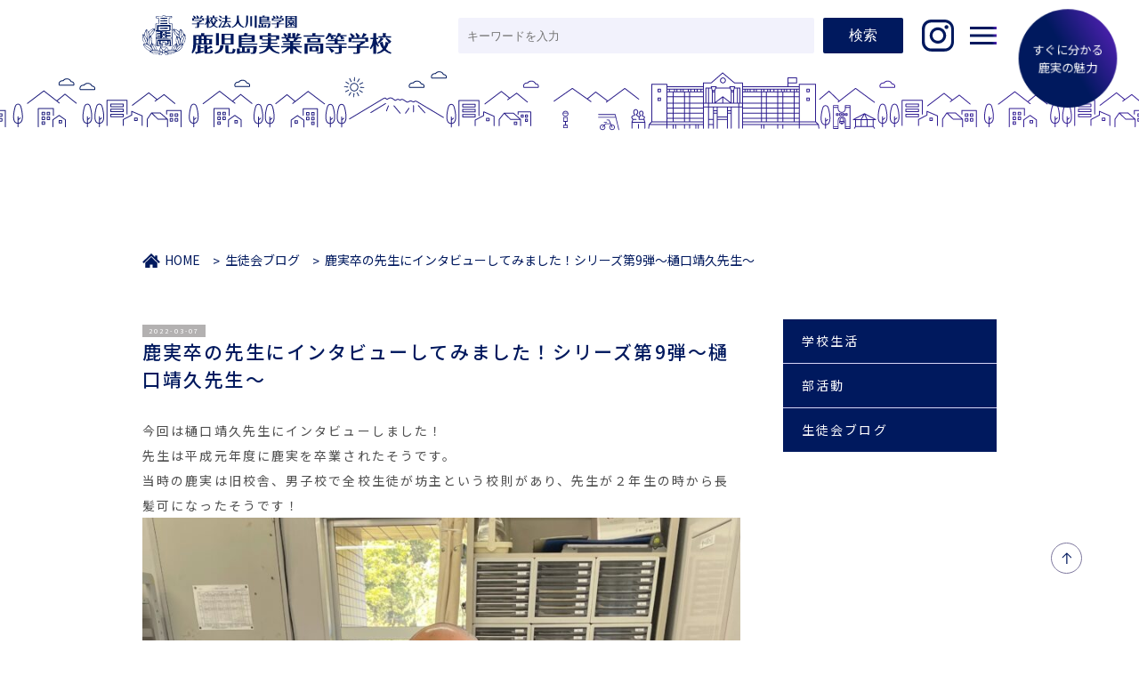

--- FILE ---
content_type: text/html; charset=UTF-8
request_url: https://www.kajitsu.ac.jp/blog/6640/
body_size: 9286
content:
<!DOCTYPE html>
<html lang="ja">
<head>
<!-- Google Tag Manager -->
<script>(function(w,d,s,l,i){w[l]=w[l]||[];w[l].push({'gtm.start':
new Date().getTime(),event:'gtm.js'});var f=d.getElementsByTagName(s)[0],
j=d.createElement(s),dl=l!='dataLayer'?'&l='+l:'';j.async=true;j.src=
'https://www.googletagmanager.com/gtm.js?id='+i+dl;f.parentNode.insertBefore(j,f);
})(window,document,'script','dataLayer','GTM-KJLLDCB');</script>
<!-- End Google Tag Manager -->

  <meta charset="UTF-8">
  <meta name="viewport" content="width=device-width, initial-scale=1.0">
  <meta name="description" content="今回は樋口靖久先生にインタビューしました！ 先生は平成元年度に鹿実を卒業されたそうです。当時の鹿実は旧校舎、男子校で全校生徒が坊主という校則があり、先生が２年生の時から長髪可になったそうです！ Q  担当しているクラス、教科をおしえてください...">


  <style>
    .eventStart1 {
      display: none !important;
    }
    .eventStart1.is-active {
        display: block !important;
    }

</style><!-- バナー タイマー設定 css end -->
<!-- バナー タイマー設定 -->
<script>

window.onload = function() {
    var now = new Date();
    var start = new Date('2023/1/29 23:59:59'); // 表示開始日時（時間は24h表記）
    const dayStart = document.querySelectorAll('.eventStart1');
    const eventStart = document.querySelectorAll('.eventend1');

    if ( start < now ) {
      for(i = 0; i < dayStart.length; i++ ){
        dayStart[i].classList.add('is-active');
      }
      for(j = 0; j < eventStart.length; j++ ){
        eventStart[j].remove();
      }
    }
}
</script>
<!-- バナー タイマー設定 css start -->
<title>鹿実卒の先生にインタビューしてみました！シリーズ第9弾～樋口靖久先生～ &#8211; 鹿児島実業高等学校</title>
<link rel='dns-prefetch' href='//s.w.org' />
		<script type="text/javascript">
			window._wpemojiSettings = {"baseUrl":"https:\/\/s.w.org\/images\/core\/emoji\/12.0.0-1\/72x72\/","ext":".png","svgUrl":"https:\/\/s.w.org\/images\/core\/emoji\/12.0.0-1\/svg\/","svgExt":".svg","source":{"concatemoji":"https:\/\/www.kajitsu.ac.jp\/wpnw\/wp-includes\/js\/wp-emoji-release.min.js?ver=5.2.21"}};
			!function(e,a,t){var n,r,o,i=a.createElement("canvas"),p=i.getContext&&i.getContext("2d");function s(e,t){var a=String.fromCharCode;p.clearRect(0,0,i.width,i.height),p.fillText(a.apply(this,e),0,0);e=i.toDataURL();return p.clearRect(0,0,i.width,i.height),p.fillText(a.apply(this,t),0,0),e===i.toDataURL()}function c(e){var t=a.createElement("script");t.src=e,t.defer=t.type="text/javascript",a.getElementsByTagName("head")[0].appendChild(t)}for(o=Array("flag","emoji"),t.supports={everything:!0,everythingExceptFlag:!0},r=0;r<o.length;r++)t.supports[o[r]]=function(e){if(!p||!p.fillText)return!1;switch(p.textBaseline="top",p.font="600 32px Arial",e){case"flag":return s([55356,56826,55356,56819],[55356,56826,8203,55356,56819])?!1:!s([55356,57332,56128,56423,56128,56418,56128,56421,56128,56430,56128,56423,56128,56447],[55356,57332,8203,56128,56423,8203,56128,56418,8203,56128,56421,8203,56128,56430,8203,56128,56423,8203,56128,56447]);case"emoji":return!s([55357,56424,55356,57342,8205,55358,56605,8205,55357,56424,55356,57340],[55357,56424,55356,57342,8203,55358,56605,8203,55357,56424,55356,57340])}return!1}(o[r]),t.supports.everything=t.supports.everything&&t.supports[o[r]],"flag"!==o[r]&&(t.supports.everythingExceptFlag=t.supports.everythingExceptFlag&&t.supports[o[r]]);t.supports.everythingExceptFlag=t.supports.everythingExceptFlag&&!t.supports.flag,t.DOMReady=!1,t.readyCallback=function(){t.DOMReady=!0},t.supports.everything||(n=function(){t.readyCallback()},a.addEventListener?(a.addEventListener("DOMContentLoaded",n,!1),e.addEventListener("load",n,!1)):(e.attachEvent("onload",n),a.attachEvent("onreadystatechange",function(){"complete"===a.readyState&&t.readyCallback()})),(n=t.source||{}).concatemoji?c(n.concatemoji):n.wpemoji&&n.twemoji&&(c(n.twemoji),c(n.wpemoji)))}(window,document,window._wpemojiSettings);
		</script>
		<style type="text/css">
img.wp-smiley,
img.emoji {
	display: inline !important;
	border: none !important;
	box-shadow: none !important;
	height: 1em !important;
	width: 1em !important;
	margin: 0 .07em !important;
	vertical-align: -0.1em !important;
	background: none !important;
	padding: 0 !important;
}
</style>
	<link rel='stylesheet' id='wp-block-library-css'  href='https://www.kajitsu.ac.jp/wpnw/wp-includes/css/dist/block-library/style.min.css?ver=5.2.21' type='text/css' media='all' />
<link rel='stylesheet' id='my-template-style-css'  href='https://www.kajitsu.ac.jp/wpnw/wp-content/themes/kajitsu_ver2/style.css?ver=5.2.21' type='text/css' media='all' />
<link rel='stylesheet' id='swiper-css'  href='https://www.kajitsu.ac.jp/wpnw/wp-content/themes/kajitsu_ver2/css/swiper-bundle.min.css?ver=5.2.21' type='text/css' media='all' />
<link rel='stylesheet' id='index-css'  href='https://www.kajitsu.ac.jp/wpnw/wp-content/themes/kajitsu_ver2/css/index.css?ver=5.2.21' type='text/css' media='all' />
<link rel='https://api.w.org/' href='https://www.kajitsu.ac.jp/wp-json/' />
<link rel="EditURI" type="application/rsd+xml" title="RSD" href="https://www.kajitsu.ac.jp/wpnw/xmlrpc.php?rsd" />
<link rel="wlwmanifest" type="application/wlwmanifest+xml" href="https://www.kajitsu.ac.jp/wpnw/wp-includes/wlwmanifest.xml" /> 
<link rel='prev' title='卒業生からのメッセージ ～旧生徒会長・鮫島蘭さんより～' href='https://www.kajitsu.ac.jp/blog/6627/' />
<link rel='next' title='鹿実卒の先生にインタビューしてみました！シリーズ第10弾～富田昌浩先生～' href='https://www.kajitsu.ac.jp/blog/6645/' />
<meta name="generator" content="WordPress 5.2.21" />
<link rel="canonical" href="https://www.kajitsu.ac.jp/blog/6640/" />
<link rel='shortlink' href='https://www.kajitsu.ac.jp/?p=6640' />
<link rel="alternate" type="application/json+oembed" href="https://www.kajitsu.ac.jp/wp-json/oembed/1.0/embed?url=https%3A%2F%2Fwww.kajitsu.ac.jp%2Fblog%2F6640%2F" />
<link rel="alternate" type="text/xml+oembed" href="https://www.kajitsu.ac.jp/wp-json/oembed/1.0/embed?url=https%3A%2F%2Fwww.kajitsu.ac.jp%2Fblog%2F6640%2F&#038;format=xml" />
		<style type="text/css" id="wp-custom-css">
			.document_checkbo > span:nth-of-type(2) {
    pointer-events: auto !important;
}
.eventDate {
	display: none !important;
}
.eventDate.active {
	display: block !important;
}
.concert__section--bottom dt p {
    font-weight: bold;
}

.concert__section--bottom {
    margin-top: 1em;
}
.openschool__news {
    margin-bottom: 4em;
}

.openschool__news li {
    font-size: 1.8rem;
    margin-bottom: 1em;
}

.openschool__news li:nth-of-type(1) {
    font-weight: bold;
    font-size: 2rem;
}
.certificates__container {
  margin-top: 1em;
}

.certificates__section {
  margin-top: 2em;
}

.certificates__description:not(:last-of-type) {
  margin-bottom: 2em;
}

.certificates__description h4 {
  color: #00195e;
  font-size: 2rem;
  margin-bottom: 0.5em;
}

.certificates__description .tel {
  font-size: 1.8rem;
  font-weight: bold;
}

.certificates__table--wrapper {
  overflow-x: auto;
  margin: 2em auto 1em auto;
}

.certificates__contents {
  margin-top: 2em;
}

.main__wrapper .certificates__contents h3 {
  font-size: 1.8rem;
  margin-bottom: 0.5em;
  font-weight: bold;
}

.main__wrapper.main__certificates .information__inner {
  margin-top: 1em;
  padding: 1em;
}

.main__wrapper.main__certificates .information__inner p {
  text-align: justify;
}

.main__wrapper.main__certificates .page__section h3 {
  font-size: 2rem;
}

.colap {
  border-collapse: collapse;
}

.certificates__table {
  width: 600px;
}

.certificates__table th {
  background-color: #ececfb;
  color: #00195e;
}

.certificates__table th,
.certificates__table td {
  border: 1px solid #00195e;
  width: 70%;
}

.certificates__table th:first-of-type,
.certificates__table td:first-of-type {
  width: 30%;
}

.certificates__table th p,
.certificates__table td p {
  padding: 0.5em 1em;
}

.certificates__table.certificates__table--3 th,
.certificates__table.certificates__table--3 td {
  width: 33.33%;
}

.text-red {
  color: #E11200;
}

.certificates__img {
  width: 80px;
}

.certificates__img.certificates__img--2 {
  width: 120px;
}

.main__about.main__shingaku.main__certificates .hero__img::after {
  background-image: url(https://www.kajitsu.ac.jp/wpnw/wp-content/themes/kajitsu_ver2/images/certificates/certificates_main.jpg);
}

@media (min-width: 768px) {
  .certificates__table {
    width: 100%;
  }
  .certificates__section {
    margin-top: 4em;
  }
  .main__wrapper.main__certificates .page__section h3 {
    font-size: 3rem;
  }
  .certificates__description h4 {
    font-size: 2.5rem;
  }
  .main__wrapper.main__about.main__shingaku.main__certificates {
    margin-bottom: 200px;
  }
}
.swiper.mySwiper2 .swiper-slide.swiper-slide-active {
    transform: scale(1);
}
@media (min-width: 1200px) {
	.main__wrapper.main__shingaku.main__certificates .sidenav__inner h3::before {
			background-image: url(https://www.kajitsu.ac.jp/wpnw/wp-content/themes/kajitsu_ver2/images/certificates/nav_logo.svg);
	}
	.certificates__description .tel {
			font-size: 3rem;
	}
}		</style>
		</head>

<body class="post-template-default single single-post postid-6640 single-format-standard">
<!-- Google Tag Manager (noscript) -->
<noscript><iframe src="https://www.googletagmanager.com/ns.html?id=GTM-KJLLDCB"
height="0" width="0" style="display:none;visibility:hidden"></iframe></noscript>
<!-- End Google Tag Manager (noscript) -->
  <div class="global__container">
    <header id="header">
      <!-- global menu start -->
      <div id="global__menu" class="global__menu">
    <div id="close__bg"></div>
    <div class="nav__container--wrapper inner__width">
        <ul class="nav__inner">
            <li class="">
                <div class="nav__inner--item">
                    <h3><a href="https://www.kajitsu.ac.jp/about">鹿実について</a></h3>
                    <ul>
                        <li><a href="https://www.kajitsu.ac.jp/about#section1">校長メッセージ</a></li>
                        <li><a href="https://www.kajitsu.ac.jp/about#section2">教育方針</a></li>
                        <li><a href="https://www.kajitsu.ac.jp/about#section3">学校沿革</a></li>
                        <li><a href="https://www.kajitsu.ac.jp/about#section4">兄弟校紹介</a></li>
                        <li><a href="https://www.kajitsu.ac.jp/about#section5">校歌・応援歌</a></li>
                        <li><a href="https://www.kajitsu.ac.jp/about#section6">アクセス</a></li>
                        <li><a href="https://www.kajitsu.ac.jp/wpnw/wp-content/themes/kajitsu_ver2/pdf/schooltour/schooltour01.pdf" target="_blank">学校見学[PDF]</a></li>
                        <li><a href="https://www.kajitsu.ac.jp/hyouka">学校評価</a></li>
                    </ul>
                </div>
            </li>
            <li class="">
                <div class="nav__inner--item">
                    <h3><a href="https://www.kajitsu.ac.jp/subject">学科紹介</a></h3>
                    <ul>
                        <li><a href="https://www.kajitsu.ac.jp/subject/sentence">文理科</a></li>
                        <li><a href="https://www.kajitsu.ac.jp/subject/general">普通科</a></li>
                        <li><a href="https://www.kajitsu.ac.jp/subject/integrated">総合学科</a></li>
                    </ul>
                </div>
            </li>
            <li class="">
                <div class="nav__inner--item">
                    <h3><a href="" class="event-none">入試情報・その他</a></h3>
                    <ul>
                        <li>
                            <!-- <a href="https://www.kajitsu.ac.jp/admissions" id="pdfBtn2" class="pdfBtn open__icon">入試情報(募集要項)</a> -->
                            <a href="https://www.kajitsu.ac.jp/admissions" id="pdfBtn2" class="pdfBtn open__icon">入試情報</a>
                            <!-- <ul>
                                    <li class="d-none"><a href="https://www.kajitsu.ac.jp/wpnw/wp-content/themes/kajitsu_ver2/pdf/Entrance/Entrance01.pdf" target="_blank">私立高等学校統一推薦書について</a></li>
                                    <li class="d-none"><a href="https://www.kajitsu.ac.jp/wpnw/wp-content/themes/kajitsu_ver2/pdf/Entrance/Entrance02.pdf" target="_blank">私立高等学校統一調査書について</a></li>
                                    <li class="d-none"><a href="https://www.kajitsu.ac.jp/wpnw/wp-content/themes/kajitsu_ver2/pdf/Entrance/Entrance03_new.pdf" target="_blank">令和5年度一般入学試験募集要項</a></li>
                                    <li class="d-none"><a href="https://www.kajitsu.ac.jp/wpnw/wp-content/themes/kajitsu_ver2/pdf/Entrance/Entrance04_new.pdf" target="_blank">令和5年度推薦入学試験募集要項</a></li>
                                    <li class="d-none"><a href="https://www.kajitsu.ac.jp/wpnw/wp-content/themes/kajitsu_ver2/pdf/Entrance/Entrance05.pdf" target="_blank">令和4年度追試験について</a></li>
                                    <li class="d-none"><a href="https://www.kajitsu.ac.jp/wpnw/wp-content/themes/kajitsu_ver2/pdf/Entrance/Entrance06.pdf" target="_blank">令和4年度入学試験実施に係る新型コロナウイルス感染症への対応について</a></li>
                                    <li class="d-none"><a href="https://www.kajitsu.ac.jp/wpnw/wp-content/themes/kajitsu_ver2/pdf/Entrance/Entrance07.pdf" target="_blank">令和4年度入学試験実施に係る追試験の受験申出書_新型コロナ感染症限定</a></li>
                                </ul> -->
                        </li>
                        <!-- <li><a href="https://www.kajitsu.ac.jp/wpnw/wp-content/themes/kajitsu_ver2/pdf/information/information01.pdf" target="_blank">入学案内[PDF]</a></li> -->
                        <!-- <li><span>入学案内[PDF]</span></li> -->

                        <li style="color:#9792b1;"><a href="https://www.kajitsu.ac.jp/wpnw/wp-content/themes/kajitsu_ver2/pdf/top/r7-about-fee.pdf" class="pdfBtn" target="_blank">学費・各種制度</a></li>
                        <!-- <li><a class="u-list-indent" href="https://www.kajitsu.ac.jp/wpnw/wp-content/themes/kajitsu_ver2/pdf/systems/systems01_r5.pdf" target="_blank">⇒令和5年度 版[PDF]</a></li>
                        <li><a class="u-list-indent" href="https://www.kajitsu.ac.jp/wpnw/wp-content/themes/kajitsu_ver2/pdf/systems/systems01_r6.pdf" target="_blank">⇒令和6年度 版[PDF]</a></li> -->

                        
                    </ul>
                </div>
            </li>
            <li class="">
                <div class="nav__inner--item">
                    <h3>学校生活</h3>
                    <ul>
                        <li><a href="https://www.kajitsu.ac.jp/clubs">部活動</a></li>
                        <li><a href="https://www.kajitsu.ac.jp/clubs/campuslife">年間スケジュール</a></li>
                        <li><a href="https://www.kajitsu.ac.jp/schoolbus/">スクールバス</a></li>
                        <li><a href="https://www.kajitsu.ac.jp/clubs/uniform">制服・携帯電話・バイク</a></li>
                        <li><a href="https://www.kajitsu.ac.jp/clubs/facility">施設・設備</a></li>
                        <li><a href="https://www.kajitsu.ac.jp/wpnw/wp-content/themes/kajitsu_ver2/pdf/notification/notification01.pdf" target="_blank">出席停止届(インフルエンザ等)[PDF]</a></li>
                        <li><a href="https://www.kajitsu.ac.jp/img/weather-info.pdf" target="_blank">悪天候時の対応</a></li>
                    </ul>
                </div>
            </li>
            <li class="">
                <div class="nav__inner--item">
                    <h3><a href="">進路情報</a></h3>
                    <ul>
                        <li><a href="https://www.kajitsu.ac.jp/shingaku">進学実績</a></li>
                        <li><a href="https://www.kajitsu.ac.jp/syusyoku">就職実績</a></li>
                        <li><a href="https://www.kajitsu.ac.jp/message">卒業生からのメッセージ</a></li>
                    </ul>
                </div>
            </li>
            <li>
                <div class="nav__inner--item">
                    <ul>
                        <li><a href="https://www.kajitsu.ac.jp/certificates/">証明書発行</a></li>
                        <li><a href="https://www.kajitsu.ac.jp/faq">よくある質問</a></li>
                        <li><a href="https://www.kajitsu.ac.jp/contact">お問合わせ・資料請求</a></li>
                        <li><a href="https://mirai-compass.net/adm/pubAdmin/loginSchSelect.jsf" target="_blank">出身中学校専用サイト</a></li>
                        <p style="margin-top: 10px;">※出身中学校専用サイトのご利用の手引きは<a style="text-decoration: underline; position: relative;" href="https://www.kajitsu.ac.jp/wpnw/wp-content/themes/kajitsu_ver2/pdf/openschool/kajitsu_guidance2025.pdf" target="_blank">こちら</a></p>
                    </ul>
                </div>
            </li>
        </ul>
    </div>
</div>      <!-- global menu end -->
      <div class="header__inner inner__width anim-1">
        <div class="header__logo"><a href="https://www.kajitsu.ac.jp/"><img src="https://www.kajitsu.ac.jp/wpnw/wp-content/themes/kajitsu_ver2/images/common/header_logo.svg" alt=""></a></div>
        <!-- search area start -->
        <div class="serach__container">
          <form  id="form5" role="search" method="get" id="searchform" class="searchform" action="https://www.kajitsu.ac.jp/">
		<label class="screen-reader-text" for="s"></label>
		<input id="sbox5" type="text" value="" name="s" id="s" placeholder="キーワードを入力" />
		<input id="sbtn5" type="submit" value="検索" />
</form>        </div>
        <!-- search area end -->
        <div class="header__info anim-updown anim-3"><a href="https://www.kajitsu.ac.jp/charm"><span>すぐに分かる<br class="br-pc">鹿実の魅力</span></a></div>
        <div class="header__insta">
          <a href="https://www.kajitsu.ac.jp/instagram/"><img
              src="https://www.kajitsu.ac.jp/wpnw/wp-content/themes/kajitsu_ver2/images/common/instapage_titleicon_header.svg"
              alt="鹿児島実業高等学校 公式インスタグラム"></a>
        </div>
        <div id="nav__btn" class="nav__btn">
          <span></span>
          <span></span>
          <span></span>
        </div>
      </div>
      <div id="header-anim"></div>
		</header>
		<!-- contents start --><div class="main__wrapper single__wrapper">
  <div class="inner__width">
  <!-- crumb start -->
  <div class="page__crumb">
    <ol><li><a href="https://www.kajitsu.ac.jp" >HOME</a></li><li><a href="https://www.kajitsu.ac.jp/category/blog/">生徒会ブログ</a></li><li>鹿実卒の先生にインタビューしてみました！シリーズ第9弾～樋口靖久先生～</li></ol>  </div>  <!-- crumb end -->
  </div>
	<div class="inner__width">
      <div class="arcive__wrap">

                  <span class="date">2022-03-07</span>
          <h2>鹿実卒の先生にインタビューしてみました！シリーズ第9弾～樋口靖久先生～</h2>
          <div class="single__contents">
            
<p>今回は樋口靖久先生にインタビューしました！ <br>先生は平成元年度に鹿実を卒業されたそうです。<br>当時の鹿実は旧校舎、男子校で全校生徒が坊主という校則があり、先生が２年生の時から長髪可になったそうです！ </p>



<figure class="wp-block-image"><img src="https://www.kajitsu.ac.jp/wpnw/wp-content/uploads/2022/03/image6-e1646613713762-768x1024.jpeg" alt="" class="wp-image-6641" srcset="https://www.kajitsu.ac.jp/wpnw/wp-content/uploads/2022/03/image6-e1646613713762-768x1024.jpeg 768w, https://www.kajitsu.ac.jp/wpnw/wp-content/uploads/2022/03/image6-e1646613713762-225x300.jpeg 225w" sizes="(max-width: 768px) 100vw, 768px" /></figure>



<p>Q  担当しているクラス、教科をおしえてください <br>A  ２年普通科C組の副担任です。担当教科は保健体育です。 <br><br>Q  担当している部活動は何ですか？ <br>A  新体操部の監督をしています。 <br><br>Q  高校時代は何の部活動に所属していましたか？ <br>A  新体操部でした。 <br><br>Q  高校時代の夢を教えてください <br>A  新体操で日本一になることでした。 <br>全日本新体操選手権大会　団体優勝4回 <br>全日本学生新体操選手権大会　団体優勝3回 <br>先生は、学生時代本当に一生懸命新体操に励んでいたそうです。 <br><br>Q  鹿実で働き始めたきっかけを教えてください <br>A  鹿実は私の原点であり、誇りです。きっかけは新体操の指導ですが、私を育ててくれた母校の素晴らしい教育を後輩たちに教えたかったこともその一つです。 <br><br>Q  鹿実の良いところ、好きなところ <br>A ・ 全国的に知名度が高く、県外に出ても得することが多い。 <br>    • 部活が盛んで、有名選手をたくさん輩出している。 <br>    •  礼儀作法など躾教育が徹底しており、先生方が厳しく指導してくれる。 <br>    •  全体集合や克己の日など、心を鍛える行事が多い。 <br>    •  先生方が熱心で活気がある。 <br><br>Q  生徒たちの好きなところはどんなところですか？ <br>A  • 鹿実に誇りを持っている生徒が多い  <br>     • 生徒たちが明るく素直で元気！　 <br>     • 勉強と部活動を両立する生徒が多い。　 <br>     • 学校行事や全体集合の際、生徒たちだけで整列、集合できる。 <br>     • 挨拶が素晴らしい。特に、立ち止まって大きな声で挨拶できる。 <br><br>Q  趣味は何ですか？ <br>A  テレビ視聴です。（バラエティ、ドラマ、アニメなど）  <br>     温泉 ラーメン巡り（誰かにおすすめしてもらったラーメン屋には必ず行きます！） <br><br>Q  新入生、在校生へ一言お願いします。 <br>A   鹿実生の諸君、全集中　鹿実の呼吸を常中せよ！ 　<br>     心を鍛えよ‥ 　鹿実の呼吸　壱ノ型「不屈不撓の精神」 　<br>     諦めない強い心は、どんな困難も乗り越える！ 　<br>     礼儀を身につけよ‥ 　鹿実の呼吸　弐ノ型「礼儀作法」 　<br>     習慣化すれば、必ず社会で役に立つ！ 　<br>     友情を築け 　鹿実の呼吸　参ノ型　「友との絆」 　<br>     固い絆で結ばれた友は一生の宝物となる！ 　<br>     3年間で鍛え！身につけ！築け！ 　　　　　　<br>     君たちの誇りとなるだろう <br><br>樋口先生、お忙しい中ありがとうございました。 <br>私は樋口先生は厳しい印象を持っていましたが、実際はたくさんお話しをしてくださる明るい先生でした。<br>鹿実のことを話す時の先生はとても楽しそうで、本当に鹿実愛が強く鹿実が大好きな先生だと感じました。 <br>ありがとうございました！<br><br> 生徒会風紀部副部長　1年井上佳子</p>



<p></p>
          </div>



          <!-- pagination start -->
          <div class="pagination single__pagination">
                        <a href="https://www.kajitsu.ac.jp/blog/6627/" rel="prev">前の記事へ</a>                                    <a href="https://www.kajitsu.ac.jp/blog/6645/" rel="next">次の記事へ</a>                      </div>
          <!-- pagination end -->


                      </div>

      <!-- sidebar start -->
      <!-- footer imformation start -->
<div id="sidebar">
    <ul>
      <li>
        <a href="https://www.kajitsu.ac.jp/news">学校生活</a>
      </li>
      <li>
        <a href="https://www.kajitsu.ac.jp/clubreport">部活動</a>
      </li>
      <li>
        <a href="https://www.kajitsu.ac.jp/list">生徒会ブログ</a>
      </li>
    </ul>
</div>
<!-- footer imformation end -->
      <!-- sidebar end -->
	</div>
</div>
      </main>
      <!-- footer imformation start -->
<div class="top__info">
  <div class="top__info--inner inner__width">
    <ul>
      <li>
        <ul>
          <li class="info__title">
            <p>お電話での<br class="br-sp">お問い合わせ先</p>
          </li>
          <li class="info__tell">
            <p class="en font-m"><span>TEL</span><a href="tel:0992861313">099-286-1313</a></p>
            <p class="en font-m"><span>FAX</span>099-281-0531</p>
          </li>
        </ul>
      </li>
      <li>
        <ul>
          <li class="info__title">
            <p>資料請求は<br class="br-sp">こちらから</p>
          </li>
          <li class="info__request">
            <a href="https://www.kajitsu.ac.jp/contact">
              <p>資料請求</p>
            </a>
          </li>
        </ul>
      </li>
    </ul>
  </div>
</div>
<!-- footer imformation end -->
      <footer>
        <div class="footer__inner inner__width">
          <div class="footer__left">
            <div class="footer__left--inner">
              <ul class="footer__left--content">
                <li class="footer__left--logo"><a href="https://www.kajitsu.ac.jp/"><img src="https://www.kajitsu.ac.jp/wpnw/wp-content/themes/kajitsu_ver2/images/common/footer_logo.svg"
                      alt="鹿児島実業高等学校"></a>
                </li>
                <li>鹿児島県鹿児島市五ヶ別府町3591番3</li>
                <li>TEL.099-286-1313</li>
                <li>FAX.099-281-0531</li>
                <li>MAIL:<a href="mailto:bhs-kawashima@kajitsu.ac.jp">bhs-kawashima@kajitsu.ac.jp</a></li>
                <li class="footer__left--bottom">
                  <ul>
                    <li class="footer__left--link"><a href="https://www.kajitsu.ac.jp/certificates">証明書発行</a></li>
                    <li class="footer__left--link"><a href="https://www.kajitsu.ac.jp/faq">よくある質問</a></li>
                    <li class="footer__left--link"><a href="https://www.kajitsu.ac.jp/contact">お問合わせ・資料請求・学校見学</a></li>
                    <li class="footer__left--link"><a href="https://mirai-compass.net/adm/pubAdmin/loginSchSelect.jsf" target="_blank">出身中学校専用サイト</a></li>
                    <p style="margin-top: 10px;">※出身中学校専用サイトのご利用の手引きは<a style="text-decoration: underline;" href="https://www.kajitsu.ac.jp/wpnw/wp-content/themes/kajitsu_ver2/pdf/openschool/kajitsu_guidance2025.pdf" target="_blank">こちら</a></p>
                  </ul>
                </li>
              </ul>
            </div>
          </div>
          <div class="footer__nav">
            <div class="footer__nav--top">
              <h2 class="en font-m">information</h2>
              <ul class="footer__link">
                <li class="footer__link--inner">
                  <h3><a href="https://www.kajitsu.ac.jp/about">鹿実について</a></h3>
                  <ul>
                    <li><a href="https://www.kajitsu.ac.jp/about#section1">校長メッセージ</a></li>
                    <li><a href="https://www.kajitsu.ac.jp/about#section2">教育方針</a></li>
                    <li><a href="https://www.kajitsu.ac.jp/about#section3">学校沿革</a></li>
                    <li><a href="https://www.kajitsu.ac.jp/about#section4">兄弟校紹介</a></li>
                    <li><a href="https://www.kajitsu.ac.jp/about#section5">校歌・応援歌</a></li>
                    <li><a href="https://www.kajitsu.ac.jp/about#section6">アクセス</a></li>
                    <li><a href="https://www.kajitsu.ac.jp/wpnw/wp-content/themes/kajitsu_ver2/pdf/schooltour/schooltour01.pdf" target="_blank">学校見学</a></li>
                    <li><a href="https://www.kajitsu.ac.jp/hyouka">学校評価</a></li>
                  </ul>
                </li>
                <li class="footer__link--inner">
                  <h3><a href="https://www.kajitsu.ac.jp/subject">学科紹介</a></h3>
                  <ul>
                    <li><a href="https://www.kajitsu.ac.jp/subject/sentence">文理科</a></li>
                    <li><a href="https://www.kajitsu.ac.jp/subject/general">普通科</a></li>
                    <li><a href="https://www.kajitsu.ac.jp/subject/integrated">総合学科</a></li>
                  </ul>
                </li>
                <li class="footer__link--inner">
                  <h3 style="letter-spacing: -.05em;">入試情報・その他</h3>
                  <ul>
                    <li><a href="https://www.kajitsu.ac.jp/admissions">入試情報</a></li>
                    <li><a href="https://www.kajitsu.ac.jp/wpnw/wp-content/themes/kajitsu_ver2/pdf/top/r7-about-fee.pdf" target="_blank">学費・各種制度</a></li>
                    <!-- <li><a href="https://www.kajitsu.ac.jp/wpnw/wp-content/themes/kajitsu_ver2/pdf/schooltour/schooltour01.pdf" target="_blank">学校見学</a></li> -->
                  </ul>
                </li>
                <li class="footer__link--inner">
                  <h3><a href="https://www.kajitsu.ac.jp/clubs">学校生活</a></h3>
                  <ul>
                    <li><a href="https://www.kajitsu.ac.jp/clubs">部活動</a></li>
                    <li><a href="https://www.kajitsu.ac.jp/clubs/campuslife">年間スケジュール</a></li>
                    <li><a href="https://www.kajitsu.ac.jp/schoolbus/">スクールバス</a></li>
                    <li style="line-height: 1;"><a href="https://www.kajitsu.ac.jp/clubs/uniform">制服・携帯電話<br>・バイク</a></li>
                    <li><a href="https://www.kajitsu.ac.jp/clubs/facility">施設・設備</a></li>
                    <li style="line-height: 1;"><a href="https://www.kajitsu.ac.jp/wpnw/wp-content/themes/kajitsu_ver2/pdf/notification/notification01.pdf" target="_blank">出席停止届<br>(インフルエンザ等)</a></li>
                    <li><a href="https://www.kajitsu.ac.jp/img/weather-info.pdf" target="_blank">悪天候時の対応</a></li>
                  </ul>
                </li>
                <li class="footer__link--inner">
                  <h3>進路情報</h3>
                  <ul>
                    <li><a href="https://www.kajitsu.ac.jp/shingaku">進学実績</a></li>
                    <li><a href="https://www.kajitsu.ac.jp/syusyoku">就職実績</a></li>
                    <li style="line-height: 1;"><a href="https://www.kajitsu.ac.jp/message">卒業生からの<br>メッセージ</a></li>
                  </ul>
                </li>
                <!-- <li class="footer__link--inner">
                <h3>入学案内</h3>
                <ul>
                  <li><a href="https://www.kajitsu.ac.jp/wpnw/wp-content/themes/kajitsu_ver2/pdf/information/information01.pdf" target="_blank">入学案内</a></li>
                  <li><a href="https://www.kajitsu.ac.jp/wpnw/wp-content/themes/kajitsu_ver2/pdf/systems/systems01_r6.pdf" target="_blank">学費・各種制度</a></li>
                  <li><a href="https://www.kajitsu.ac.jp/wpnw/wp-content/themes/kajitsu_ver2/pdf/schooltour/schooltour01.pdf" target="_blank">学校見学</a></li>
                </ul>
              </li> -->
              </ul>
            </div>
            <div class="footer__nav--bottom">
              <ul>
                <li><a href="https://www.kajitsu.ac.jp/policy">プライバシー</a></li>
                <li><a href="https://www.kajitsu.ac.jp/kajitsu-alumni">鹿実同窓会</a></li>
                <li><a href="https://www.kajitsu.ac.jp/hyouka">学校評価</a></li>
                <li><a href="https://asp2.mg21.jp/webtool2/filebbs/?bbsid=kawashima_recruit">職員募集</a></li>
                <li><a href="https://www.mbc.co.jp/event/shigaku/">私学フェア</a></li>
                <li><a href="https://www.kajitsu.ac.jp/img/weather-info.pdf" target="_blank">悪天候時の対応</a></li>
                <li><a href="http://www.kagoshima-shigaku.com/">私学協会</a></li>
                <li><a href="https://www.kajitsu.ac.jp/link">LINK</a></li>
              </ul>
            </div>
          </div>
        </div>
        <div class="footer__copywright">
          <p><small>© Kagoshima-Jitsugyo High School. All right reserved.</small></p>
        </div>
      </footer>
      <div class="to__top inner__width">
        <a href="#" id="js-totop" class="js-totop"></a>
      </div>
      </div>
      <script type='text/javascript' src='https://www.kajitsu.ac.jp/wpnw/wp-content/themes/kajitsu_ver2/js/jquery.min.js?ver=5.2.21'></script>
<script type='text/javascript' src='https://www.kajitsu.ac.jp/wpnw/wp-content/themes/kajitsu_ver2/js/jquery.rwdImageMaps.min.js?ver=5.2.21'></script>
<script type='text/javascript' src='https://www.kajitsu.ac.jp/wpnw/wp-content/themes/kajitsu_ver2/js/lottie.min.js?ver=5.2.21'></script>
<script type='text/javascript' src='https://www.kajitsu.ac.jp/wpnw/wp-content/themes/kajitsu_ver2/js/smooth-scroll.min.js?ver=5.2.21'></script>
<script type='text/javascript' src='https://www.kajitsu.ac.jp/wpnw/wp-content/themes/kajitsu_ver2/js/jquery.scrollify.min.js?ver=5.2.21'></script>
<script type='text/javascript' src='https://www.kajitsu.ac.jp/wpnw/wp-content/themes/kajitsu_ver2/js/gsap.min.js?ver=5.2.21'></script>
<script type='text/javascript' src='https://www.kajitsu.ac.jp/wpnw/wp-content/themes/kajitsu_ver2/js/ScrollTrigger.min.js?ver=5.2.21'></script>
<script type='text/javascript' src='https://www.kajitsu.ac.jp/wpnw/wp-content/themes/kajitsu_ver2/js/splitting.js?ver=5.2.21'></script>
<script type='text/javascript' src='https://www.kajitsu.ac.jp/wpnw/wp-content/themes/kajitsu_ver2/js/swiper-bundle.min.js?ver=5.2.21'></script>
<script type='text/javascript' src='https://www.kajitsu.ac.jp/wpnw/wp-content/themes/kajitsu_ver2/js/index.js?ver=5.2.21'></script>
<script type='text/javascript' src='https://www.kajitsu.ac.jp/wpnw/wp-includes/js/wp-embed.min.js?ver=5.2.21'></script>
      </body>

      </html>

--- FILE ---
content_type: text/css
request_url: https://www.kajitsu.ac.jp/wpnw/wp-content/themes/kajitsu_ver2/style.css?ver=5.2.21
body_size: 450
content:
@charset "utf-8";
/*
Theme Name: KAJITSU Ver2
Theme URl: テーマのURL
Author: テーマの作成者
Description: テーマの説明
tags: テーマのタグ
License: テーマのライセンス
License URl: テーマのライセンスURL
Version: バージョン
*/
*,
*::before,
*::after {
  box-sizing: border-box;
  margin: 0;
  padding: 0;
}
.schedule_00195e__btn {
    background-color: #00195e;
    color: #fff;
    display: block;
    border-radius: 50px;
    text-align: center;
    padding: 10px 2px;
    font-size: 1.8rem;
	margin: 5% 0 -5% 0;
}

--- FILE ---
content_type: text/css
request_url: https://www.kajitsu.ac.jp/wpnw/wp-content/themes/kajitsu_ver2/css/index.css?ver=5.2.21
body_size: 33229
content:
@charset "UTF-8";
@import url("https://fonts.googleapis.com/css2?family=Barlow+Condensed:wght@400;500&family=Noto+Sans+JP:wght@400;500&display=swap");
.c-16 {
  color: #0f6ec8 !important;
}

.c-17 {
  color: #c8281e !important;
}

.c-18 {
  color: #e17800 !important;
}

.c-19 {
  color: #00195e !important;
}

html {
  font-size: 62.5%;
}

/* font-sizeは16pxの62.5%の10px */
body {
  font-family: 'Noto Sans JP', sans-serif;
  letter-spacing: 0.15em;
  line-height: 1.5;
  font-weight: 400;
  font-size: 1.4rem;
  /*font-size : 14px と同等*/
  color: #00195e;
}

.en {
  font-family: 'Barlow Condensed', sans-serif;
  font-weight: 400;
}

.font-m {
  font-weight: 500;
}

ul,
ol {
  list-style: none;
}

html,
html body,
*,
*::before,
*::after {
  -webkit-box-sizing: border-box;
          box-sizing: border-box;
  margin: 0;
  padding: 0;
}

.inner__width {
  max-width: 90%;
  margin: 0 auto;
}

a {
  text-decoration: none;
  color: #00195e;
  -webkit-transition: all 0.3s ease;
  transition: all 0.3s ease;
}

a:hover {
  opacity: 0.7;
}

a.link__undeline {
  text-decoration: underline;
}

.cf::after {
  content: '';
  display: block;
  clear: both;
}

.br-pc {
  display: none;
}

.br-sp {
  display: none;
}

.global__container {
  overflow: hidden;
  padding-bottom: 50px;
}

.page-id-7161 .global__container {
  padding-bottom: 0;
}

.cover {
  -o-object-fit: cover;
     object-fit: cover;
  font-family: 'object-fit: cover';
}

.contain {
  -o-object-fit: contain;
     object-fit: contain;
  font-family: 'object-fit: contain';
}

.js-totop {
  width: 35px;
  height: 35px;
  display: block;
  background-color: #ffffff;
  border-radius: 50%;
  position: fixed;
  bottom: 75px;
  right: 5%;
  border: 1px solid #7d779d;
  z-index: 9;
}

.js-totop::before {
  content: '';
  background: url(../images/common/arrow_top.svg) no-repeat;
  background-size: contain;
  background-position: center;
  width: 40%;
  height: 40%;
  position: absolute;
  left: 50%;
  top: 50%;
  -webkit-transform: translate(-50%, -50%);
          transform: translate(-50%, -50%);
}

.d-none {
  display: none;
}

.pc {
  display: none;
}

.sp {
  display: block;
}

.tb {
  display: none;
}

.event-none {
  pointer-events: none;
}

a.text-preparation {
  position: relative;
  pointer-events: none !important;
}

a.text-preparation::after {
  content: '準備中';
  position: absolute;
  color: #7975e4;
  background-color: rgba(255, 255, 255, 0.8);
  top: 50%;
  -webkit-transform: translate(0, -50%);
          transform: translate(0, -50%);
  display: block;
  text-align: center;
  width: 100%;
  font-size: 1em;
  left: 0;
}

footer a[href$='.pdf'],
.hyouka__container a[href$='.pdf'] {
  padding-right: 0;
}

.nav__inner a[href$='.pdf'] {
  padding-right: 25px;
}

.nav__inner a[href$='.pdf']::before {
  content: none !important;
}

.nav__inner a[href$='.pdf']::after {
  content: '';
  position: absolute;
  right: 0;
  top: 50%;
  -webkit-transform: translate(0, -50%);
          transform: translate(0, -50%);
  background: url(../images/common/pdf_icon.svg) no-repeat center right;
  background-size: contain;
  margin: 0;
  width: 20px;
  height: 20px;
}

.nav__inner a[href$='.pdf']:hover {
  text-decoration: none;
}

@media (min-width: 768px) {
  .br-sp {
    display: block;
  }
  .tb {
    display: block;
  }
  .sp-tb {
    display: none;
  }
  a[href^='tel:'] {
    pointer-events: none;
  }
}

@media (min-width: 992px) {
  .sp {
    display: none;
  }
  .pc {
    display: block;
  }
}

@media (min-width: 1201px) {
  .br-pc {
    display: block;
  }
  .inner__width {
    max-width: 960px;
  }
  .global__container {
    padding-bottom: 0;
  }
}

header {
  background-size: 760px;
  background-position: bottom right;
  width: 100%;
  height: 100px;
  position: fixed;
  top: 0;
  left: 0;
  background-color: #ffffff;
  z-index: 99;
}

.header__logo {
  width: 180px;
  line-height: 1;
}

.header__logo a {
  display: block;
}

.header__inner {
  display: -webkit-box;
  display: -ms-flexbox;
  display: flex;
  -webkit-box-pack: justify;
      -ms-flex-pack: justify;
          justify-content: space-between;
  -webkit-box-align: center;
      -ms-flex-align: center;
          align-items: center;
  height: 60px;
}

.header__info {
  position: fixed;
  width: 100vw;
  top: calc(100vh - 50px);
  /* bottom: 0; */
  left: 0;
  height: 50px;
  margin: 0 calc(50% - 50vw);
}

.header__info a {
  display: block;
  text-align: center;
  color: #ffffff;
  background: linear-gradient(60deg, #00195e 0%, #00195e 80%, #6122c4 100%);
  font-size: 1.4rem;
  line-height: 50px;
}

.nav__btn {
  width: 30px;
  height: 18px;
  position: relative;
  z-index: 9999;
}

.nav__btn span {
  position: absolute;
  width: 100%;
  height: 2px;
  background: linear-gradient(60deg, #00195e 0%, #00195e 80%, #6122c4 100%);
  left: 50%;
  -webkit-transition: all 0.3s;
  transition: all 0.3s;
}

.nav__btn span:nth-of-type(1) {
  top: 0;
  -webkit-transform: translate(-50%, 0);
          transform: translate(-50%, 0);
}

.nav__btn span:nth-of-type(2) {
  top: 50%;
  -webkit-transform: translate(-50%, -50%);
          transform: translate(-50%, -50%);
}

.nav__btn span:nth-of-type(3) {
  bottom: 0;
  -webkit-transform: translate(-50%, 0);
          transform: translate(-50%, 0);
}

.nav__btn::before {
  content: 'MENU';
  position: absolute;
  bottom: -2em;
  left: 50%;
  -webkit-transform: translate(-50%, 0);
          transform: translate(-50%, 0);
  color: #00195e;
  font-size: 0.5em;
  letter-spacing: normal;
  text-align: center;
}

.nav__btn.active span:nth-of-type(1) {
  top: 50%;
  -webkit-transform: translate(-50%, -50%) rotate(-45deg);
          transform: translate(-50%, -50%) rotate(-45deg);
  -webkit-transform-origin: center;
          transform-origin: center;
}

.nav__btn.active span:nth-of-type(2) {
  top: 50%;
  left: -100%;
  -webkit-transform: none;
          transform: none;
  opacity: 0;
  visibility: hidden;
}

.nav__btn.active span:nth-of-type(3) {
  bottom: auto;
  top: 50%;
  -webkit-transform: translate(-50%, -50%) rotate(45deg);
          transform: translate(-50%, -50%) rotate(45deg);
  -webkit-transform-origin: center;
          transform-origin: center;
}

@media (min-width: 576px) {
  header {
    height: 100px;
    background-size: 900px;
  }
  .header__inner {
    height: 80px;
  }
  .header__logo {
    width: 200px;
  }
}

@media (min-width: 768px) {
  .nav__btn::before {
    content: none;
  }
  .nav__btn {
    overflow: hidden;
    height: 20px;
  }
  .nav__btn span {
    height: 3px;
  }
  header {
    height: 120px;
    background-size: 1060px;
  }
  .header__logo {
    width: 240px;
  }
}

@media (min-width: 992px) {
  .header__logo {
    width: 280px;
  }
  header {
    height: 140px;
  }
  .nav__btn {
    cursor: pointer;
  }
}

@media (min-width: 1201px) {
  .header__info {
    position: fixed;
    top: 14%;
    right: -130px;
    left: auto;
    bottom: auto;
    width: 100px;
    height: 100px;
    margin: 0;
  }
  .header__info a {
    display: -webkit-box;
    display: -ms-flexbox;
    display: flex;
    -webkit-box-pack: center;
        -ms-flex-pack: center;
            justify-content: center;
    -webkit-box-align: center;
        -ms-flex-align: center;
            align-items: center;
    text-align: center;
    color: #ffffff;
    background: linear-gradient(60deg, #00195e 0%, #00195e 50%, #6122c4 100%);
    border-radius: 50%;
    width: 100%;
    height: 100%;
    letter-spacing: normal;
    font-size: 1.2rem;
    white-space: nowrap;
    line-height: 1.5;
  }
  header {
    height: 160px;
    background-size: 1200px;
    background-position: bottom right 50%;
  }
}

#header-anim {
  position: relative;
  background-color: #fff;
  height: 130px;
  z-index: -1;
  top: -80px;
}

.active #header-anim {
  display: none;
}

#header-anim > svg {
  position: absolute;
  top: 30px;
  left: 20%;
  width: 2770px !important;
  -webkit-transform: translateX(-50%) !important;
          transform: translateX(-50%) !important;
}

@media (min-width: 1201px) {
  #header-anim {
    height: 150px;
  }
  #header-anim > svg {
    left: 50%;
    width: 5430px !important;
  }
}

.page-id-7267 .header__inner {
  background-color: #fff;
}

.header__inner {
  position: relative;
}

.header__insta {
  width: 32px;
  height: 32px;
  position: absolute;
  right: 52px;
}

.header__insta a {
  display: block;
  width: auto;
  height: 100%;
}

.header__insta a img {
  width: 100%;
  height: auto;
}

@media (min-width: 768px) {
  .header__insta {
    width: 36px;
    height: 36px;
    right: 48px;
  }
}

main {
  position: relative;
}

.item__shadow {
  -webkit-box-shadow: 5px 5px 15px -5px #bababa;
          box-shadow: 5px 5px 15px -5px #bababa;
}

h1 {
  font-size: 300px;
}

.section__bg {
  margin-top: 5vw;
  position: relative;
  height: 160px;
  width: 100%;
  overflow: hidden;
}

.section__bg::after {
  content: '';
  position: absolute;
  top: 50%;
  left: 50%;
  -webkit-transform: translate(-50%, -50%);
          transform: translate(-50%, -50%);
  height: 100%;
  width: 100%;
  background-size: cover;
}

.section__bg.section__bg--1::after {
  background-image: url(../images/top/section1_bg.jpg);
  background-position: top center;
}

.section__bg.section__bg--1-test::after {
  background-image: url(../images/top/section1_bg-test.jpg);
  background-position: top center;
}

.section__bg.section__bg--2::after {
  background-image: url(../images/top/82116200.jpg);
  background-position: bottom center;
}

.section__title {
  font-size: 5.5vw;
  text-align: center;
}

.section__title span {
  display: block;
  font-size: 0.5em;
  color: #7d779d;
}

.section {
  margin-bottom: 10vw;
}

.section__nav {
  display: -webkit-box;
  display: -ms-flexbox;
  display: flex;
  -ms-flex-pack: distribute;
      justify-content: space-around;
  width: 100%;
  margin-top: 3vw;
}

.section__nav li {
  width: 31%;
}

.h-btn {
  display: block;
  background-color: #ffffff;
  border: 1px solid #7d779d;
  color: #7d779d;
  border-radius: 20px;
  padding: 4px 0;
  display: -webkit-box;
  display: -ms-flexbox;
  display: flex;
  -webkit-box-align: center;
      -ms-flex-align: center;
          align-items: center;
  -webkit-box-pack: center;
      -ms-flex-pack: center;
          justify-content: center;
}

.h-btn--50vw {
  width: 50vw;
}

.h-btn.h-btn--tag {
  font-size: 1.2rem;
  padding: 4px 10px;
}

.h-btn.btn-hover:hover {
  background: linear-gradient(60deg, #00195e 0%, #00195e 80%, #6122c4 100%);
  color: #ffffff;
  opacity: 1;
}

.bloglist__container {
  margin-top: 5vw;
}

.bloglist__container .swiper-slide {
  text-align: left;
}

.bloglist__container li:not(:last-of-type) {
  margin-bottom: 6vw;
}

.bloglist__container li a {
  display: block;
}

.bloglist__tag__title {
  display: -webkit-box;
  display: -ms-flexbox;
  display: flex;
  -webkit-box-pack: justify;
      -ms-flex-pack: justify;
          justify-content: space-between;
  -webkit-box-align: center;
      -ms-flex-align: center;
          align-items: center;
}

.bloglist__item .title {
  font-size: 4vw;
  letter-spacing: normal;
  overflow: hidden;
  height: 1.5em;
}

.bloglist__item .blog__thumnail {
  display: block;
  width: 100%;
  height: 140px;
  margin: 2vw 0;
  overflow: hidden;
  position: relative;
}

.bloglist__item .blog__thumnail img {
  max-width: 100%;
  display: block;
  position: absolute;
  top: 50%;
  left: 50%;
  -webkit-transform: translate(-50%, -50%);
          transform: translate(-50%, -50%);
  height: auto;
}

.blog__title {
  text-align: center;
}

.blog__title img {
  width: 90%;
  margin: 0 auto;
  display: block;
}

.blog__title span {
  display: block;
  margin-top: 3vw;
}

.section__4--bg {
  position: relative;
}

.section__4--bg::before {
  content: '';
  position: absolute;
  border-radius: 5vw;
  top: 0;
  left: 0;
  width: 100%;
  height: 100%;
  z-index: -1;
  background: url(../images/top/s4_bg.svg);
  background-size: 50px 50px;
}

.section__4--title {
  position: relative;
  margin-bottom: 3vw;
}

.section__4--title h2 {
  width: 90%;
  margin: 0 auto;
}

.section__4--title h3 {
  position: absolute;
  left: 50%;
  -webkit-transform: translateX(-50%);
          transform: translateX(-50%);
  bottom: 0;
  line-height: 1;
}

.section__4--inner {
  padding: 5vw 0;
}

.top__info {
  background-color: #f2f2fc;
  padding: 5vw 0;
}

.info__tell {
  border-top: 1px solid #00195e;
  border-bottom: 1px solid #00195e;
  margin: 2vw 0;
}

.info__tell p {
  font-size: 3rem;
  display: -webkit-box;
  display: -ms-flexbox;
  display: flex;
  -webkit-box-align: center;
      -ms-flex-align: center;
          align-items: center;
  -webkit-box-pack: center;
      -ms-flex-pack: center;
          justify-content: center;
  color: #00195e;
}

.info__tell p span {
  font-size: 0.5em;
  position: relative;
  padding-right: 25px;
  color: #4d4d4d;
}

.info__tell p span::before {
  content: '';
  position: absolute;
  right: 3px;
  top: 50%;
  -webkit-transform: translateY(-50%);
          transform: translateY(-50%);
  background-size: contain;
  background-position: center;
  background-repeat: no-repeat;
  width: 20px;
  height: 20px;
}

.info__tell p:nth-of-type(1) span::before {
  background-image: url(../images/top/pict_tel.svg);
}

.info__tell p:nth-of-type(2) span::before {
  background-image: url(../images/top/pict_fax.svg);
}

.info__title p {
  font-size: 1.6rem;
  text-align: center;
  color: #00195e;
}

.info__request {
  margin-top: 2vw;
}

.info__request a {
  background: linear-gradient(60deg, #00195e 0%, #00195e 80%, #6122c4 100%);
  border-radius: 3vw;
  position: relative;
  display: block;
  padding: 20px 0;
}

.info__request a::before {
  content: '';
  position: absolute;
  right: 0;
  top: 50%;
  -webkit-transform: translateY(-50%) rotate(10deg);
          transform: translateY(-50%) rotate(10deg);
  background: url(../images/top/panphlet-btn.jpg) no-repeat;
  background-size: contain;
  width: 80px;
  height: 80px;
  background-position: center;
}

.info__request a p {
  color: #ffffff;
  text-align: center;
  font-size: 1.6rem;
}

.section__4 .bloglist__container {
  margin-top: 0;
}

.section__4 .swiper-slide {
  background-color: transparent;
}

.section__4 .bloglist__item a {
  border-radius: 15px;
  background-color: #ffffff;
  border-radius: 15px;
  padding: 3vw;
}

.section__4 .date {
  font-size: 1.2rem;
  letter-spacing: normal;
}

.section__4 .bloglist__container li:not(:last-of-type) {
  margin-bottom: 0;
}

.section__4 .swiper {
  height: auto;
  padding-bottom: 12px;
}

.blog__achive {
  text-align: right;
  margin-top: 5vw;
}

.information__container {
  margin: 10vw 0;
}

.information__wrap {
  padding: 3vw;
}

.information__inner {
  border: 2px solid #d90221;
  color: #d90221;
  border-radius: 8px;
}

.information__inner .information__title {
  text-align: center;
  font-weight: 500;
  border-bottom: 1px solid #d90221;
  margin-bottom: 3vw;
  padding-bottom: 3vw;
  font-size: 1.5rem;
}

.information__inner .information__content {
  text-align: justify;
}

.swiper__thumnail {
  height: 140px;
  overflow: hidden;
  margin: 2vw 0;
}

.information__content > ul {
  height: auto;
  overflow: auto;
  max-height: 70px;
}

.information__content > ul > li > a {
  color: #d90221;
}

.information__content > ul > li:not(:last-of-type) {
  margin-bottom: 0.5em;
}

@media (min-width: 576px) {
  .information__wrap {
    padding: 15px;
  }
  .information__inner .information__title {
    margin-bottom: 15px;
    padding-bottom: 15px;
  }
  .section__title {
    font-size: 4vw;
  }
  .blog__title img {
    width: 50%;
  }
  .blog__title span {
    margin-top: 15px;
  }
  .section__3 .bloglist__container {
    display: -webkit-box;
    display: -ms-flexbox;
    display: flex;
    -webkit-box-pack: justify;
        -ms-flex-pack: justify;
            justify-content: space-between;
    -ms-flex-wrap: wrap;
        flex-wrap: wrap;
  }
  .section__3 .bloglist__container li {
    width: 48%;
  }
  .h-btn--50vw {
    width: 50%;
  }
  .bloglist__item .title {
    font-size: 1.4rem;
  }
  .information__container {
    margin: 30px 0;
  }
}

body.home {
  visibility: hidden;
  opacity: 0;
  -webkit-transition: 0.5s;
  transition: 0.5s;
}

body.home.body_load {
  visibility: visible;
  opacity: 1;
}

@media (min-width: 768px) {
  .section__4--inner {
    padding: 30px 0;
  }
  .information__wrap {
    display: -webkit-box;
    display: -ms-flexbox;
    display: flex;
    -webkit-box-pack: justify;
        -ms-flex-pack: justify;
            justify-content: space-between;
    -ms-flex-wrap: wrap;
        flex-wrap: wrap;
    -webkit-box-align: center;
        -ms-flex-align: center;
            align-items: center;
  }
  .information__inner .information__content {
    -webkit-box-flex: 1;
        -ms-flex: 1 1 auto;
            flex: 1 1 auto;
    margin-left: 30px;
  }
  .information__inner .information__title {
    margin-bottom: 0;
    padding-bottom: 0;
    border-bottom: none;
    border-right: 1px solid #d90221;
    padding-right: 15px;
  }
  .blog__achive {
    margin-top: 20px;
  }
  .top__info {
    padding: 20px 0;
  }
  .top__info--inner {
    white-space: nowrap;
  }
  .top__info--inner > ul {
    display: -webkit-box;
    display: -ms-flexbox;
    display: flex;
    -webkit-box-pack: justify;
        -ms-flex-pack: justify;
            justify-content: space-between;
    -webkit-box-align: center;
        -ms-flex-align: center;
            align-items: center;
  }
  .top__info--inner > ul > li {
    display: -webkit-box;
    display: -ms-flexbox;
    display: flex;
    -webkit-box-pack: justify;
        -ms-flex-pack: justify;
            justify-content: space-between;
  }
  .top__info--inner > ul > li > ul {
    display: -webkit-box;
    display: -ms-flexbox;
    display: flex;
    -webkit-box-pack: justify;
        -ms-flex-pack: justify;
            justify-content: space-between;
    -webkit-box-align: center;
        -ms-flex-align: center;
            align-items: center;
    width: 100%;
  }
  .top__info--inner > ul > li:nth-of-type(1) {
    width: 52%;
  }
  .top__info--inner > ul > li:nth-of-type(2) {
    width: 42%;
    position: relative;
  }
  .top__info--inner > ul > li:nth-of-type(2)::before {
    content: '';
    position: absolute;
    top: 0;
    left: -8%;
    width: 1px;
    height: 100%;
    background-color: #00195e;
  }
  .top__info--inner > ul > li:nth-of-type(2) .info__request {
    min-width: 180px;
    margin-top: 0;
  }
  .top__info--inner > ul > li:nth-of-type(2) .info__request a {
    border-radius: 10px;
  }
  .top__info--inner > ul > li:nth-of-type(2) .info__request a::before {
    right: -10%;
  }
  .info__title {
    border-top: 1px solid #00195e;
    border-bottom: 1px solid #00195e;
    padding: 0.5em 0;
  }
  .info__title p {
    text-align: left;
    line-height: 1.4;
  }
  .info__tell {
    margin: 0;
    border-top: none;
    border-bottom: none;
    line-height: 1;
  }
  .blog__title img {
    max-width: 250px;
  }
  .section__title {
    font-size: 2.5rem;
  }
  .section__4--title h2 {
    width: 65%;
  }
  .section__bg {
    height: 240px;
    margin-top: 20px;
  }
}

@media (min-width: 992px) {
  .section__inner > div {
    display: -webkit-box;
    display: -ms-flexbox;
    display: flex;
    -webkit-box-pack: justify;
        -ms-flex-pack: justify;
            justify-content: space-between;
    -webkit-box-align: center;
        -ms-flex-align: center;
            align-items: center;
  }
  .section__inner > div .section__title {
    width: 30%;
    text-align: left;
  }
  .section__inner > div .section__nav {
    width: 50%;
  }
  .section__3 .bloglist__container li {
    width: 32%;
  }
  .bloglist__container li:not(:last-of-type) {
    margin-bottom: 0;
  }
  .bloglist__container li:not(:nth-child(n + 4)) {
    margin-bottom: 25px;
  }
  .section__inner > div .section__nav {
    margin-top: 0;
  }
  .information__container {
    /* margin: 0 0 50px 0; */
  }
  .blog__title img {
    max-width: 330px;
  }
  .section__3 .bloglist__container {
    margin-top: 40px;
  }
}

@media (min-width: 1201px) {
  .pc__width {
    max-width: 960px;
    margin-left: auto;
    margin-right: auto;
  }
  .section__bg {
    height: 340px;
  }
  .section__4--bg::before {
    border-radius: 20px;
  }
  .section__4--title h2 {
    max-width: 540px;
  }
  .section__4--inner {
    padding: 35px;
  }
  .info__tell {
    -webkit-box-flex: 10;
        -ms-flex: 10 1 auto;
            flex: 10 1 auto;
    margin-left: 20px;
  }
  .info__tell p {
    font-size: 4.5rem;
  }
  .info__tell p {
    letter-spacing: 0.15em;
  }
  .info__tell p span {
    letter-spacing: normal;
  }
  .top__info--inner > ul > li:nth-of-type(2) .info__request a::before {
    right: 1%;
  }
  .top__info--inner > ul > li:nth-of-type(2) .info__request {
    -webkit-box-flex: 1;
        -ms-flex: 1 1 auto;
            flex: 1 1 auto;
    margin-left: 20px;
  }
  .bloglist__item .blog__thumnail {
    margin: 10px 0;
  }
  .h-btn.h-btn--tag {
    min-width: 110px;
  }
  .section__4--title h3 {
    bottom: 10px;
  }
  .section__4 .bloglist__item a {
    width: 100%;
  }
  .information__inner {
    border: 3px solid #d90221;
  }
}

@media (min-width: 1400px) {
  .section__bg {
    min-height: 400px;
  }
}

footer {
  background-color: #00195e;
  color: #ffffff;
}

footer a {
  color: #ffffff;
}

.footer__inner {
  display: -webkit-box;
  display: -ms-flexbox;
  display: flex;
  -webkit-box-orient: vertical;
  -webkit-box-direction: reverse;
      -ms-flex-direction: column-reverse;
          flex-direction: column-reverse;
  padding: 10vw 0;
}

.footer__left--bottom {
  margin-top: 10px;
}

.footer__left--link:not(:last-of-type) {
  margin-bottom: 10px;
}

.footer__left--link a {
  display: block;
  border-radius: 5px;
  color: #00195e;
  background-color: #ffffff;
  text-align: center;
  padding: 5px 0;
}

.footer__left--logo {
  max-width: 60%;
}

.footer__nav {
  margin-bottom: 20px;
}

.footer__nav--top {
  display: none;
}

.footer__nav--top h2 {
  font-size: 2.8rem;
}

.footer__link {
  margin-top: 10px;
}

.footer__link .footer__link--inner:not(:last-of-type) {
  margin-bottom: 20px;
}

.footer__link .footer__link--inner > h3 {
  font-size: 1.8rem;
  font-weight: 500;
  border-bottom: 1px solid #ffffff;
  padding-bottom: 10px;
  margin-bottom: 10px;
  color: #fff;
}

.footer__link .footer__link--inner > ul > li:not(:last-of-type) {
  margin-bottom: 10px;
}

.footer__nav--bottom {
  border-bottom: 1px solid #ffffff;
}

.footer__nav--bottom ul {
  display: -webkit-box;
  display: -ms-flexbox;
  display: flex;
  -webkit-box-pack: justify;
      -ms-flex-pack: justify;
          justify-content: space-between;
  -ms-flex-wrap: wrap;
      flex-wrap: wrap;
}

.footer__nav--bottom li {
  width: 48%;
}

.footer__nav--bottom li:not(:last-of-type) {
  margin-bottom: 20px;
}

.footer__copywright {
  letter-spacing: normal;
  border-top: 1px solid #243154;
  text-align: center;
  font-size: 1.2rem;
  padding: 10px 0;
}

.footer__nav--bottom.footer__nav--bottom--link {
  margin-top: 1em;
  padding-bottom: 1em;
}

@media (min-width: 768px) {
  .footer__left--logo {
    max-width: 200px;
  }
  .footer__inner {
    -webkit-box-orient: horizontal;
    -webkit-box-direction: normal;
        -ms-flex-direction: row;
            flex-direction: row;
    padding: 50px 0;
  }
  .footer__left--content {
    min-width: 300px;
  }
  .footer__nav {
    margin-bottom: 0;
    -webkit-box-flex: 1;
        -ms-flex: 1 1 auto;
            flex: 1 1 auto;
    margin-left: 30px;
  }
  .footer__nav--bottom {
    border-bottom: none;
  }
}

@media (min-width: 992px) {
  .footer__nav--bottom li:not(:last-of-type) {
    margin-bottom: 0;
  }
  .footer__nav {
    margin-left: 100px;
  }
  .footer__nav--bottom {
    display: -webkit-box;
    display: -ms-flexbox;
    display: flex;
    height: 100%;
    -webkit-box-align: end;
        -ms-flex-align: end;
            align-items: flex-end;
  }
  .footer__nav--bottom ul {
    -webkit-box-align: end;
        -ms-flex-align: end;
            align-items: flex-end;
    height: 70%;
  }
}

@media (min-width: 1201px) {
  .footer__nav--bottom.footer__nav--bottom--link {
    padding-bottom: 0;
  }
  .footer__nav--bottom.footer__nav--bottom--link ul li {
    -webkit-box-flex: 0;
        -ms-flex: 0 1 auto;
            flex: 0 1 auto;
  }
  .footer__inner {
    -webkit-box-align: end;
        -ms-flex-align: end;
            align-items: flex-end;
  }
  .footer__nav--top {
    display: block;
  }
  .footer__nav {
    margin-left: 25px;
  }
  .footer__link {
    display: -webkit-box;
    display: -ms-flexbox;
    display: flex;
    -webkit-box-pack: justify;
        -ms-flex-pack: justify;
            justify-content: space-between;
    -ms-flex-wrap: wrap;
        flex-wrap: wrap;
    letter-spacing: normal;
  }
  .footer__link > li {
    -webkit-box-flex: 0;
        -ms-flex: 0 1 18%;
            flex: 0 1 18%;
  }
  .footer__left--content {
    min-width: 240px;
    letter-spacing: normal;
  }
  .footer__link .footer__link--inner > h3 {
    font-size: 1.4rem;
  }
  footer .footer__link--inner > ul a {
    font-size: 1.2rem;
    white-space: nowrap;
  }
  .footer__left--logo {
    max-width: 100%;
  }
  .footer__nav--top h2 {
    font-size: 2rem;
  }
  .swiper__thumnail {
    height: 120px;
    margin: 10px 0;
  }
  .section__4 .bloglist__item a {
    padding: 20px;
  }
  .section {
    margin-bottom: 70px;
  }
  .section:not(.section__1) {
    margin-bottom: 100px;
  }
  .footer__nav--bottom {
    height: auto;
    letter-spacing: normal;
  }
  .footer__nav--bottom ul {
    height: auto;
    -webkit-box-align: center;
        -ms-flex-align: center;
            align-items: center;
    width: 100%;
    -webkit-box-pack: start;
        -ms-flex-pack: start;
            justify-content: flex-start;
  }
  .footer__nav--bottom ul li {
    width: auto;
  }
  .footer__nav--bottom ul li:not(:last-of-type) {
    margin-right: 1em;
    border-right: 1px solid #fff;
    padding-right: 1em;
  }
  .footer__nav--bottom li a {
    font-size: 1.1rem;
    white-space: nowrap;
  }
  .footer__link .footer__link--inner > ul > li:not(:last-of-type) {
    margin-bottom: 5px;
  }
}

#lottie {
  background-color: #ffffff;
  width: 100%;
  height: 100%;
  display: block;
  overflow: hidden;
  -webkit-transform: translate3d(0, 0, 0);
          transform: translate3d(0, 0, 0);
  text-align: center;
  opacity: 1;
}

@media (min-width: 1201px) {
  .anim-updown {
    -webkit-transform-origin: center;
            transform-origin: center;
    -webkit-animation: updown 2.5s ease-in-out alternate infinite;
            animation: updown 2.5s ease-in-out alternate infinite;
  }
  .anim-updown:hover {
    -webkit-animation-play-state: paused;
            animation-play-state: paused;
  }
  .anim-updown:hover a {
    -webkit-transform: rotate(-15deg);
            transform: rotate(-15deg);
    opacity: 1;
  }
  .cover-slide-txt {
    position: relative;
    display: inline-block;
    -webkit-transform-origin: left;
            transform-origin: left;
    -webkit-transform: scaleX(0);
            transform: scaleX(0);
    -webkit-transition: 0.5s;
    transition: 0.5s;
    -webkit-transition-delay: 0.5s;
            transition-delay: 0.5s;
  }
  .cover-slide-txt::before {
    content: '';
    position: absolute;
    background-color: #00195e;
    top: 0;
    left: 0;
    width: 100%;
    height: 100%;
    -webkit-transform-origin: right;
            transform-origin: right;
    -webkit-transition: 0.5s;
    transition: 0.5s;
    -webkit-transition-delay: 0s;
            transition-delay: 0s;
    z-index: 1;
  }
  .cover-slide-txt.active {
    -webkit-transform: scaleX(1);
            transform: scaleX(1);
    -webkit-transition-delay: 0s;
            transition-delay: 0s;
  }
  .cover-slide-txt.active::before {
    -webkit-transform: scaleX(0);
            transform: scaleX(0);
    -webkit-transition-delay: 0.5s;
            transition-delay: 0.5s;
  }
  .fade {
    opacity: 0;
    -webkit-transition: all 0.3s ease;
    transition: all 0.3s ease;
  }
  .fade.fade-up {
    -webkit-transform: translateY(50px);
            transform: translateY(50px);
  }
  .fade.fade-down {
    -webkit-transform: translateY(-50px);
            transform: translateY(-50px);
  }
  .fade.fade-right {
    -webkit-transform: translateX(50px);
            transform: translateX(50px);
  }
  .fade.fade-left {
    -webkit-transform: translateX(-50px);
            transform: translateX(-50px);
  }
  .fade.fade-rotate {
    -webkit-transition: 1s;
    transition: 1s;
    -webkit-transform: translateY(50px) rotate(365deg);
            transform: translateY(50px) rotate(365deg);
  }
  .fade.fade-scale {
    -webkit-transition: 1s;
    transition: 1s;
    -webkit-transform: scale(0);
            transform: scale(0);
  }
  .fade.active {
    opacity: 1;
    -webkit-transform: none;
            transform: none;
  }
}

@-webkit-keyframes updown {
  0% {
    -webkit-transform: translate(0, 0px) scale(1.2);
            transform: translate(0, 0px) scale(1.2);
  }
  100% {
    -webkit-transform: translate(0, 10px) scale(1);
            transform: translate(0, 10px) scale(1);
  }
}

@keyframes updown {
  0% {
    -webkit-transform: translate(0, 0px) scale(1.2);
            transform: translate(0, 0px) scale(1.2);
  }
  100% {
    -webkit-transform: translate(0, 10px) scale(1);
            transform: translate(0, 10px) scale(1);
  }
}

#scroll-down {
  display: block;
  position: relative;
  padding-top: 79px;
  text-align: center;
  position: absolute;
  left: 50%;
  bottom: -125px;
  -webkit-transform: translateX(-50%);
          transform: translateX(-50%);
}

.arrow-down {
  display: block;
  margin: 0 auto;
  width: 12px;
  height: 38px;
  position: relative;
}

.arrow-down::after {
  content: '';
  display: block;
  margin: 0;
  padding: 0;
  width: 9px;
  height: 9px;
  border-top: 1px solid #00195e;
  border-right: 1px solid #00195e;
  -webkit-transform: rotate(135deg);
          transform: rotate(135deg);
  border-radius: inherit;
  bottom: 8px;
  position: absolute;
  top: auto;
}

#scroll-title {
  display: block;
  text-transform: uppercase;
  color: #00195e;
  font-size: 14px;
  font-weight: bold;
  letter-spacing: 0.1em;
}

#scroll-down::before {
  -webkit-animation: elasticus 2s cubic-bezier(1, 0, 0, 1) infinite;
          animation: elasticus 2s cubic-bezier(1, 0, 0, 1) infinite;
  position: absolute;
  top: 40px;
  left: 50%;
  margin-left: -2px;
  width: 1px;
  height: 70px;
  background: #00195e;
  content: '';
}

@-webkit-keyframes elasticus {
  0% {
    -webkit-transform-origin: 0% 0%;
            transform-origin: 0% 0%;
    -webkit-transform: scale(1, 0);
            transform: scale(1, 0);
  }
  50% {
    -webkit-transform-origin: 0% 0%;
            transform-origin: 0% 0%;
    -webkit-transform: scale(1, 1);
            transform: scale(1, 1);
  }
  50.1% {
    -webkit-transform-origin: 0% 100%;
            transform-origin: 0% 100%;
    -webkit-transform: scale(1, 1);
            transform: scale(1, 1);
  }
  100% {
    -webkit-transform-origin: 0% 100%;
            transform-origin: 0% 100%;
    -webkit-transform: scale(1, 0);
            transform: scale(1, 0);
  }
}

@keyframes elasticus {
  0% {
    -webkit-transform-origin: 0% 0%;
            transform-origin: 0% 0%;
    -webkit-transform: scale(1, 0);
            transform: scale(1, 0);
  }
  50% {
    -webkit-transform-origin: 0% 0%;
            transform-origin: 0% 0%;
    -webkit-transform: scale(1, 1);
            transform: scale(1, 1);
  }
  50.1% {
    -webkit-transform-origin: 0% 100%;
            transform-origin: 0% 100%;
    -webkit-transform: scale(1, 1);
            transform: scale(1, 1);
  }
  100% {
    -webkit-transform-origin: 0% 100%;
            transform-origin: 0% 100%;
    -webkit-transform: scale(1, 0);
            transform: scale(1, 0);
  }
}

.slider__container {
  position: relative;
  margin-top: 130px;
  height: auto;
}

.swiper {
  width: 100%;
  height: 100%;
}

.swiper-slide {
  text-align: center;
  font-size: 18px;
  background: #fff;
  /* Center slide text vertically */
  display: -webkit-box;
  display: -ms-flexbox;
  display: flex;
  -webkit-box-pack: center;
      -ms-flex-pack: center;
          justify-content: center;
  -webkit-box-align: center;
      -ms-flex-align: center;
          align-items: center;
}

.swiper-slide img {
  display: block;
  width: 100%;
  height: 100%;
  -o-object-fit: contain;
     object-fit: contain;
}

.swiper {
  width: 100%;
  margin-left: auto;
  margin-right: auto;
}

.swiper-slide {
  background-size: cover;
  background-position: center;
}

.mySwiper2 {
  height: 80%;
  width: 100%;
}

.mySwiper2 .swiper-slide img {
  border-radius: 20px;
}

.thumbsSlider__wrap {
  height: 25%;
  -webkit-box-sizing: border-box;
          box-sizing: border-box;
  padding: 10px 0;
  position: relative;
}

.thumbsSlider__wrap .swiper {
  height: 100%;
}

.thumbsSlider__wrap .swiper-slide {
  width: 25%;
  height: 100%;
  opacity: 0.4;
}

.thumbsSlider__wrap .swiper-slide-thumb-active {
  opacity: 1;
}

.swiper-slide img {
  display: block;
  width: 100%;
  height: 100%;
  -o-object-fit: contain;
     object-fit: contain;
}

.uniform__slider .swiper-slide img {
  -o-object-fit: inherit;
     object-fit: inherit;
  width: auto;
}

.blog__slider--wrap .swiper-button-next,
.blog__slider--wrap .swiper-button-prev {
  background-color: #ffffff;
  border: 1px solid #7d779d;
  border-radius: 50%;
  background-repeat: no-repeat;
  background-size: 50%;
  background-position: center;
  width: 28px;
  height: 28px;
}

.blog__slider--wrap .swiper-button-next::after,
.blog__slider--wrap .swiper-button-prev::after {
  content: none;
}

.blog__slider--wrap .swiper-button-next {
  background-image: url(../images/top/arrow_right.svg);
  right: -10px;
}

.blog__slider--wrap .swiper-button-prev {
  background-image: url(../images/top/arrow_left.svg);
  left: -10px;
}

.thumbsSlider__wrap .swiper-button-next,
.thumbsSlider__wrap .swiper-button-prev {
  background-color: #ffffff;
  border: 1px solid #7d779d;
  border-radius: 50%;
  background-repeat: no-repeat;
  background-size: 50%;
  background-position: center;
  width: 24px;
  height: 24px;
  top: 50%;
  -webkit-transform: translateY(-50%);
          transform: translateY(-50%);
  margin: 0;
}

.thumbsSlider__wrap .swiper-button-next::after,
.thumbsSlider__wrap .swiper-button-prev::after {
  content: none;
}

.thumbsSlider__wrap .swiper-button-next {
  background-image: url(../images/top/arrow_right.svg);
}

.thumbsSlider__wrap .swiper-button-prev {
  background-image: url(../images/top/arrow_left.svg);
}

.uniform__slider {
  position: relative;
}

.uniform__slider .swiper-button-next,
.uniform__slider .swiper-button-prev {
  background-color: #ffffff;
  border: 1px solid #7d779d;
  border-radius: 50%;
  background-repeat: no-repeat;
  background-size: 50%;
  background-position: center;
  width: 28px;
  height: 28px;
}

.uniform__slider .swiper-button-next::after,
.uniform__slider .swiper-button-prev::after {
  content: none;
}

.uniform__slider .swiper-button-next {
  background-image: url(../images/top/arrow_right.svg);
  right: -10px;
}

.uniform__slider .swiper-button-prev {
  background-image: url(../images/top/arrow_left.svg);
  left: -10px;
}

@media (min-width: 576px) {
  .slider__container {
    height: 340px;
  }
  .mySwiper2 {
    height: 75%;
  }
  .thumbsSlider__wrap {
    height: 20%;
    margin-top: 3%;
    padding: 0;
  }
}

@media (min-width: 768px) {
  .slider__container {
    margin-top: 140px;
  }
  .blog__slider--wrap .swiper-button-prev,
  .blog__slider--wrap .swiper-button-next {
    top: 57%;
  }
}

@media (min-width: 992px) {
  .slider__container {
    height: 480px;
    margin-top: 180px;
  }
}

@media (min-width: 1201px) {
  .slider__container {
    height: inherit;
  }
  .thumbsSlider__wrap {
    height: 80px;
  }
  .blog__slider--wrap .swiper-button-prev,
  .blog__slider--wrap .swiper-button-next {
    top: 60%;
  }
  .blog__slider--wrap .swiper-button-prev {
    left: 20px;
    background-color: transparent;
  }
  .blog__slider--wrap .swiper-button-next {
    right: 20px;
    background-color: transparent;
  }
  .thumbsSlider__wrap .swiper-button-next,
  .thumbsSlider__wrap .swiper-button-prev {
    background-color: transparent;
  }
  .thumbsSlider__wrap .swiper-button-next {
    right: -35px;
  }
  .thumbsSlider__wrap .swiper-button-prev {
    left: -35px;
  }
  .slider__container {
    overflow: visible;
    margin-top: 220px;
    margin-bottom: 50px;
  }
  .swiper.mySwiper2 .swiper-slide {
    -webkit-transform: scale(1);
            transform: scale(1);
    -webkit-transition: all 0.8s ease;
    transition: all 0.8s ease;
    -webkit-transition-delay: 0.2s;
            transition-delay: 0.2s;
  }
  .swiper.mySwiper2 .swiper-slide.swiper-slide-active {
    -webkit-transform: scale(1.1);
            transform: scale(1.1);
  }
  .swiper.mySwiper2.swiper-initialized.swiper-horizontal.swiper-pointer-events {
    overflow: visible;
  }
}

@media (min-width: 2200px) {
  .slider__container {
    height: 360px;
    padding-bottom: 40px;
  }
}

.page__wrapper .page_main {
  margin-top: 0;
  margin-bottom: 10vw;
}

.page__wrapper .page_main a {
  text-decoration: underline;
}

/* ページネーション　---------------- */
.pagination span,
.pagination a {
  display: block;
  width: auto;
  margin: 4px;
  padding: 8px;
  border: 1px solid #00195e;
  background-color: #fff;
  text-decoration: none;
  text-align: center;
  line-height: 16px;
}

.pagination {
  display: -webkit-box;
  display: -ms-flexbox;
  display: flex;
  -webkit-box-align: center;
      -ms-flex-align: center;
          align-items: center;
  -webkit-box-pack: center;
      -ms-flex-pack: center;
          justify-content: center;
  position: relative;
  font-size: 13px;
}

.pagination a:hover {
  background-color: #00195e;
  color: #fff;
}

@media (min-width: 1201px) {
  .page__wrapper .page_main {
    margin-bottom: 100px;
  }
}

.form__wrapper dl {
  display: -webkit-box;
  display: -ms-flexbox;
  display: flex;
  -ms-flex-wrap: wrap;
      flex-wrap: wrap;
  -webkit-box-pack: justify;
      -ms-flex-pack: justify;
          justify-content: space-between;
  -webkit-box-align: center;
      -ms-flex-align: center;
          align-items: center;
  margin-bottom: 15px;
  -webkit-box-orient: vertical;
  -webkit-box-direction: normal;
      -ms-flex-direction: column;
          flex-direction: column;
}

.form__wrapper dl dt,
.form__wrapper dl dd {
  width: 100%;
}

.form__wrapper dl dt {
  font-weight: normal;
  position: relative;
  padding: 0.5em 0;
}

.form__wrapper dl dt strong {
  padding: 2px 5px;
  display: inline-block;
  color: #ffffff;
  font-weight: 500;
  font-style: normal;
  background: #ce0000;
  top: 1px;
  margin-left: 5px;
  font-size: 12px;
}

.form__wrapper dl dd input[type='text'],
.form__wrapper dl dd input[type='email'],
.form__wrapper dl dd textarea {
  width: 100%;
  border: 1px solid #dcdcdc;
  border-radius: 5px;
  height: 40px;
  padding: 10px;
  background-color: #f3f3f3;
}

.form__wrapper dl dd textarea {
  padding: 10px;
  max-width: 100%;
  min-height: 100px;
  min-width: 100%;
}

.form__wrapper .mwform-radio-field label {
  padding: 3px 3px 3px 26px;
}

.form__wrapper .mwform-checkbox-field label {
  padding: 3px 3px 3px 0;
}

.form__wrapper input.checkbox {
  width: 16px;
  height: 16px;
  vertical-align: middle;
}

.radio {
  display: none;
  /* まず、＜input＞タグの表示を消します*/
}

label {
  position: relative;
  /* ＜label＞を位置の指標になる指示を書きます*/
  display: inline-block;
  padding: 3px 3px 3px 20px;
  cursor: pointer;
}

.radio + span::before,
span::after {
  position: absolute;
  content: '';
  top: 50%;
  border-radius: 100%;
  -webkit-transition: all 0.2s;
  transition: all 0.2s;
}

.radio + span::before {
  left: 0;
  width: 18px;
  height: 18px;
  margin-top: -9px;
  background: #f3f3f3;
  /* ラジオボタンの元の色の指定*/
  border: 1px solid #ccc;
}

.radio + span:hover::before {
  background: #fff;
  /* ラジオボタンのマウスオーバーしたときの色の指定*/
}

.radio + span::after {
  opacity: 0;
  left: 4px;
  width: 10px;
  height: 10px;
  margin-top: -5px;
  background: #3498db;
  /* ラジオボタンのチェックした時の色の指定*/
  -webkit-transform: scale(2);
          transform: scale(2);
}

.radio:checked + span::before {
  /* ラジオボタンがチェックされたときの隣接しているタグへの指示を書きます*/
  background: #fff;
  border: 1px solid #3498db;
  /* ラジオボタンのチェックした時の枠の線の指定*/
}

.radio:checked + span::after {
  opacity: 1;
  -webkit-transform: scale(1);
          transform: scale(1);
}

.submit__wrapper {
  max-width: 300px;
  margin: 3em auto 0 auto;
}

.submit__wrapper input {
  padding: 10px 0;
  font-size: 2rem;
  border-radius: 50px;
  background-color: #fff;
  border: 1px solid #121b62;
  color: #121b62;
  position: relative;
  z-index: 1;
  cursor: pointer;
  -webkit-transition: 0.3s;
  transition: 0.3s;
  width: 100%;
}

.submit__wrapper input + input {
  margin-top: 1em;
}

.document_checkbo > span:nth-of-type(2) {
  margin-left: 0 !important;
  pointer-events: none !important;
}

.document_checkbo > span {
  display: block;
}

.form__wrapper dl.doc__open dt strong {
  display: none;
}

.requests .form__wrapper dl.doc__open dt strong {
  display: inline;
}

@media (min-width: 768px) {
  .form__wrapper dl {
    -webkit-box-orient: horizontal;
    -webkit-box-direction: normal;
        -ms-flex-direction: row;
            flex-direction: row;
  }
  .form__wrapper dl dt {
    -webkit-box-flex: 0;
        -ms-flex: 0 1 25%;
            flex: 0 1 25%;
  }
  .form__wrapper dl dd {
    -webkit-box-flex: 0;
        -ms-flex: 0 1 75%;
            flex: 0 1 75%;
  }
}

.nav__container {
  background-color: #f2f2fc;
  position: relative;
}

.nav__inner {
  display: -webkit-box;
  display: -ms-flexbox;
  display: flex;
  -webkit-box-pack: justify;
      -ms-flex-pack: justify;
          justify-content: space-between;
  -ms-flex-wrap: wrap;
      flex-wrap: wrap;
}

.nav__inner::after {
  content: '';
  display: block;
  clear: both;
  width: 32%;
}

.nav__inner > li {
  -webkit-box-flex: 0;
      -ms-flex: 0 1 32%;
          flex: 0 1 32%;
  border-radius: 15px;
  background-color: #ffffff;
  margin-bottom: 20px;
}

.nav__inner > li:last-of-type {
  background-color: transparent;
}

.nav__inner > li h3 a {
  display: block;
  position: relative;
  padding-left: 45px;
}

.nav__inner > li h3 a::before {
  content: '';
  position: absolute;
  top: 50%;
  left: 0;
  -webkit-transform: translate(0, -50%);
          transform: translate(0, -50%);
  background-size: contain;
  background-repeat: no-repeat;
  background-position: center;
  width: 35px;
  height: 35px;
}

.nav__inner > li:nth-of-type(1) h3 a::before {
  background-image: url(../images/common/nav_icon_about.svg);
}

.nav__inner > li:nth-of-type(2) h3 a::before {
  background-image: url(../images/common/nav_icon_department.svg);
}

.nav__inner > li:nth-of-type(3) h3 a::before {
  background-image: url(../images/common/nav_icon_admission.svg);
}

.nav__inner > li:nth-of-type(4) h3 a::before {
  background-image: url(../images/common/nav_icon_life.svg);
}

.nav__inner > li:nth-of-type(5) h3 a::before {
  background-image: url(../images/common/nav_icon_about_career.svg);
}

.nav__inner > li:not(:last-of-type) {
  -webkit-box-shadow: 5px 5px 15px -5px #bababa;
          box-shadow: 5px 5px 15px -5px #bababa;
}

.nav__inner > li:not(:last-of-type) .nav__inner--item > ul > li a {
  position: relative;
  display: block;
}

.nav__inner > li:not(:last-of-type) .nav__inner--item > ul > li a::before {
  content: '';
  position: absolute;
  top: 50%;
  right: 0;
  -webkit-transform: translate(0, -50%);
          transform: translate(0, -50%);
  background: url(../images/common/nav_arrow.svg) no-repeat;
  background-size: contain;
  background-position: right center;
  width: 10px;
  height: 10px;
}

.nav__inner > li:last-of-type .nav__inner--item {
  height: 100%;
  padding: 0;
}

.nav__inner > li:last-of-type .nav__inner--item ul {
  display: -webkit-box;
  display: -ms-flexbox;
  display: flex;
  -webkit-box-orient: vertical;
  -webkit-box-direction: normal;
      -ms-flex-direction: column;
          flex-direction: column;
  -webkit-box-pack: justify;
      -ms-flex-pack: justify;
          justify-content: space-between;
  height: 100%;
}

.nav__inner > li:last-of-type .nav__inner--item ul li {
  display: -webkit-box;
  display: -ms-flexbox;
  display: flex;
  background-color: #ffffff;
  -webkit-box-align: center;
      -ms-flex-align: center;
          align-items: center;
  -webkit-box-flex: 0;
      -ms-flex: 0 1 30%;
          flex: 0 1 30%;
  border-radius: 13px;
  -webkit-box-shadow: 5px 5px 15px -5px #bababa;
          box-shadow: 5px 5px 15px -5px #bababa;
}

.nav__inner > li:last-of-type .nav__inner--item ul li a {
  font-size: 1.8rem;
  color: #00195e;
  display: block;
  position: relative;
  padding-left: 68px;
  width: 100%;
  height: 100%;
  display: -webkit-box;
  display: -ms-flexbox;
  display: flex;
  -webkit-box-align: center;
      -ms-flex-align: center;
          align-items: center;
}

.nav__inner > li:last-of-type .nav__inner--item ul li a::before {
  content: '';
  position: absolute;
  top: 50%;
  left: 25px;
  -webkit-transform: translate(0, -50%);
          transform: translate(0, -50%);
  background-size: contain;
  background-repeat: no-repeat;
  background-position: center;
  width: 35px;
  height: 35px;
}

.nav__inner > li:last-of-type .nav__inner--item ul li:nth-of-type(1) a::before {
  background-image: url(../images/common/nav_icon_certificate.svg);
}

.nav__inner > li:last-of-type .nav__inner--item ul li:nth-of-type(2) a::before {
  background-image: url(../images/common/nav_icon_qa.svg);
}

.nav__inner > li:last-of-type .nav__inner--item ul li:nth-of-type(3) a::before {
  background-image: url(../images/common/nav_icon_contact.svg);
}

.nav__inner > li:last-of-type .nav__inner--item ul li:nth-of-type(4) a::before {
  background-image: url(../images/common/nav_icon_juniorhightschool.svg);
}

.nav__container--wrapper {
  padding: 50px 0;
}

.nav__inner--item {
  padding: 30px;
}

.nav__inner--item h3 {
  font-size: 1.8rem;
  font-weight: 500;
  margin-bottom: 10px;
  padding-bottom: 10px;
  border-bottom: 2px solid #00195e;
}

.nav__inner--item > ul > li:not(:last-of-type) {
  margin-bottom: 10px;
}

.nav__inner--item > ul > li a {
  color: #9792b1;
}

.nav_header--inner ul {
  display: -webkit-box;
  display: -ms-flexbox;
  display: flex;
  -webkit-box-pack: justify;
      -ms-flex-pack: justify;
          justify-content: space-between;
  -ms-flex-wrap: wrap;
      flex-wrap: wrap;
  height: 40px;
}

.nav_header--inner ul li {
  -webkit-box-flex: 0;
      -ms-flex: 0 1 20%;
          flex: 0 1 20%;
  display: -webkit-box;
  display: -ms-flexbox;
  display: flex;
  -webkit-box-pack: center;
      -ms-flex-pack: center;
          justify-content: center;
  -webkit-box-align: center;
      -ms-flex-align: center;
          align-items: center;
  height: 100%;
  border: 1px solid #00195e;
  -webkit-box-sizing: border-box;
          box-sizing: border-box;
  border-right: none;
  cursor: pointer;
}

.nav_header--inner ul li:first-of-type {
  border-radius: 20px 0 0 20px;
}

.nav_header--inner ul li:last-of-type {
  border-right: 1px solid #00195e;
  border-radius: 0 20px 20px 0;
}

.nav_header--inner ul li.active {
  background: linear-gradient(60deg, #00195e 0%, #00195e 80%, #6122c4 100%);
  color: #ffffff;
}

.nav_header--inner ul li.active::after {
  position: absolute;
  left: 50%;
  bottom: -15px;
  -webkit-transform: translateX(-50%);
          transform: translateX(-50%);
  width: 0;
  height: 0;
  border-style: solid;
  border-width: 15px 15px 0 15px;
  border-color: #00195e transparent transparent transparent;
}

.nav_header--inner ul li a {
  display: -webkit-box;
  display: -ms-flexbox;
  display: flex;
  -webkit-box-align: center;
      -ms-flex-align: center;
          align-items: center;
  -webkit-box-pack: center;
      -ms-flex-pack: center;
          justify-content: center;
  width: 100%;
  height: 100%;
  position: relative;
}

.nav__header {
  margin-bottom: 30px;
}

.global__menu {
  position: fixed;
  top: 0;
  left: 0;
  bottom: 0;
  right: 0;
  z-index: -1;
  display: -webkit-box;
  display: -ms-flexbox;
  display: flex;
  -webkit-box-align: center;
      -ms-flex-align: center;
          align-items: center;
  -webkit-box-pack: center;
      -ms-flex-pack: center;
          justify-content: center;
  visibility: hidden;
  opacity: 0;
  -webkit-transition: all 0.3s;
  transition: all 0.3s;
}

#close__bg {
  position: absolute;
  top: 0;
  left: 0;
  bottom: 0;
  right: 0;
  background-color: #fff;
  z-index: -1;
  visibility: hidden;
  opacity: 0;
  -webkit-transition: all 0.3s;
  transition: all 0.3s;
}

body.active {
  overflow: hidden;
}

body.active .global__menu {
  visibility: visible;
  opacity: 1;
  overflow: auto;
}

body.active #close__bg {
  visibility: visible;
  opacity: 1;
}

body.active .header__inner {
  background-color: #fff;
}

ul#js-nav-contents[data-name='_2'] > li:nth-of-type(1), ul#js-nav-contents[data-name='_2'] > li:nth-of-type(5) {
  display: none;
}

ul#js-nav-contents[data-name='_2'] > li:last-of-type li a {
  padding-top: 15px;
  padding-bottom: 15px;
}

ul#js-nav-contents[data-name='_2'] > li:last-of-type li:nth-of-type(1) {
  display: none;
}
ul#js-nav-contents[data-name='_2'] > li:last-of-type li:nth-of-type(4) {
  display: none;
}

ul#js-nav-contents[data-name='_3'] > li:nth-of-type(1), ul#js-nav-contents[data-name='_3'] > li:nth-of-type(2), ul#js-nav-contents[data-name='_3'] > li:nth-of-type(3), ul#js-nav-contents[data-name='_3'] > li:nth-of-type(5) {
  display: none;
}

ul#js-nav-contents[data-name='_3'] > li:nth-of-type(4) li:nth-of-type(1), ul#js-nav-contents[data-name='_3'] > li:nth-of-type(4) li:nth-of-type(4), ul#js-nav-contents[data-name='_3'] > li:nth-of-type(4) li:nth-of-type(5) {
  display: none;
}

ul#js-nav-contents[data-name='_3'] > li:last-of-type li:nth-of-type(2), ul#js-nav-contents[data-name='_3'] > li:last-of-type li:nth-of-type(3) {
  display: none;
}
ul#js-nav-contents[data-name='_3'] > li:last-of-type li:nth-of-type(2), ul#js-nav-contents[data-name='_3'] > li:last-of-type li:nth-of-type(4) {
  display: none;
}

ul#js-nav-contents[data-name='_4'] > li:nth-of-type(1), ul#js-nav-contents[data-name='_4'] > li:nth-of-type(2), ul#js-nav-contents[data-name='_4'] > li:nth-of-type(3), ul#js-nav-contents[data-name='_4'] > li:nth-of-type(5) {
  display: none;
}

ul#js-nav-contents[data-name='_4'] > li:last-of-type li {
  -webkit-box-flex: 0;
      -ms-flex: 0 1 auto;
          flex: 0 1 auto;
  padding-top: 0;
  padding-bottom: 0;
}

ul#js-nav-contents[data-name='_4'] > li:last-of-type li:nth-of-type(2), ul#js-nav-contents[data-name='_4'] > li:last-of-type li:nth-of-type(3) {
  display: none;
}
ul#js-nav-contents[data-name='_4'] > li:last-of-type li:nth-of-type(2), ul#js-nav-contents[data-name='_4'] > li:last-of-type li:nth-of-type(4) {
  display: none;
}

ul#js-nav-contents[data-name='_4'] > li:last-of-type li a {
  padding-top: 15px;
  padding-bottom: 15px;
}

ul#js-nav-contents[data-name='_5'] > li:nth-of-type(1), ul#js-nav-contents[data-name='_5'] > li:nth-of-type(2), ul#js-nav-contents[data-name='_5'] > li:nth-of-type(4), ul#js-nav-contents[data-name='_5'] > li:nth-of-type(6) > .nav__inner--item ul li:not(:nth-of-type(4)) {
  display: none;
}

.pdfBtn + ul {
  display: none;
}

.pdfBtn + ul > li {
  padding-top: 0.5em;
}

.pdfBtn + ul > li:not(:last-of-type) {
  margin-bottom: 0.5em;
  margin-top: 0.5em;
}

.pdfBtn + ul > li:not(:first-of-type) {
  border-top: 1px dotted #d7d6f7;
}

@media (max-width: 768px) {
  .nav__container {
    display: none;
  }
  .nav__container--wrapper {
    height: 80vh;
    overflow: auto;
  }
  .nav__inner > li {
    -webkit-box-flex: 0;
        -ms-flex: 0 1 48%;
            flex: 0 1 48%;
  }
  .nav__inner > li:not(:nth-child(n + 5)) {
    margin-bottom: 20px;
  }
}

@media (max-width: 576px) {
  .nav__inner {
    -webkit-box-orient: vertical;
    -webkit-box-direction: normal;
        -ms-flex-direction: column;
            flex-direction: column;
  }
  .nav__inner li {
    -webkit-box-flex: 0;
        -ms-flex: 0 1 100%;
            flex: 0 1 100%;
  }
  .nav__container--wrapper.inner__width {
    width: 90%;
  }
  .nav__inner > li:last-of-type {
    margin-top: 20px;
  }
  .nav__inner > li:last-of-type .nav__inner--item ul li a {
    padding: 20px 0 20px 68px;
  }
}

@media (max-height: 825px) {
  .active .nav__container--wrapper.inner__width {
    padding: 50px 15px;
    overflow: auto;
    height: 90vh;
  }
}

.main__wrapper.single__wrapper {
  padding-top: 4em;
}

.main__wrapper.single__wrapper p {
  color: #4d4d4d;
}

.main__wrapper.single__wrapper img {
  width: inherit;
  height: auto;
}

.main__wrapper.single__wrapper > div.inner__width {
  margin-top: 4em;
}

.single__contents {
  margin-top: 2em;
}

.single__contents P {
  line-height: 2;
}

article.blog-list__list-item {
  margin-bottom: 2em;
}

.page-numbers {
  display: -webkit-box;
  display: -ms-flexbox;
  display: flex;
}

.nav-links {
  display: -webkit-box;
  display: -ms-flexbox;
  display: flex;
}

.screen-reader-text {
  display: none;
}

.search-results .main__wrapper {
  margin-top: 160px;
}

.search-results .main__wrapper ul {
  margin-top: 2em;
  margin-bottom: 4em;
}

.search-results .main__wrapper ul li {
  font-size: 1.6rem;
}

.search-results .main__wrapper ul li:not(nth-of-type) {
  margin-bottom: 1em;
}

.page-id-6745 .page__wrapper .page_main h2 a,
.page-id-6831 .page__wrapper .page_main h2 a {
  text-decoration: none;
  pointer-events: none;
}

.page-id-6831 .page__wrapper .page_main {
  text-align: center;
  padding-top: 3em;
  height: 50vh;
}

.page-id-6831 .page__wrapper .page_main h2 {
  font-size: 4rem;
  margin-bottom: 2em;
}

.page-id-6831 .page__wrapper .page_main p {
  line-height: 2;
  font-size: 1.8rem;
}

div#sidebar ul li a {
  display: block;
  background-color: #00195e;
  color: #fff;
  padding: 1em 0.5em 1em 1.5em;
}

div#sidebar ul li:not(:last-of-type) {
  border-bottom: 1px solid #d7d6f7;
}

.main__wrapper .arcive__wrap > h2 {
  margin-bottom: 1em;
}

div#sidebar {
  margin-top: 10vw;
}

.single__pagination {
  display: -webkit-box;
  display: -ms-flexbox;
  display: flex;
  -webkit-box-pack: justify;
      -ms-flex-pack: justify;
          justify-content: space-between;
  margin-top: 2em;
}

.single__pagination > a:hover {
  color: #fff;
}

article.blog-list__list-item > a {
  display: block;
}

article.blog-list__list-item > a:hover {
  opacity: 0.7;
}

.single__wrapper span.date {
  display: inline-block;
  background-color: #b3b1b1;
  color: #fff;
  padding: 0.25em 1em;
  font-size: 0.5em;
}

iframe {
  max-width: 100%;
}

@media (min-width: 768px) {
  .page-id-6831 .page__wrapper .page_main {
    height: 30vh;
  }
  .main__wrapper.single__wrapper > div.inner__width {
    display: -webkit-box;
    display: -ms-flexbox;
    display: flex;
    -webkit-box-pack: justify;
        -ms-flex-pack: justify;
            justify-content: space-between;
  }
  .arcive__wrap {
    width: 70%;
  }
  div#sidebar {
    width: 25%;
    margin-top: 0;
  }
  .search-results .main__wrapper {
    margin-top: 200px;
  }
}

.serach__container {
  display: none;
}

@media (min-width: 1201px) {
  .serach__container {
    display: block;
    min-width: 500px;
    height: 40px;
    -webkit-box-sizing: content-box;
            box-sizing: content-box;
  }
  #form5 {
    position: relative;
    height: 100%;
  }
  #sbox5 {
    outline: 0;
    padding: 0 10px;
    position: absolute;
    left: 0;
    top: 0;
    border-radius: 2px;
    background: #f2f2fc;
    height: 100%;
    width: 80%;
    -webkit-box-sizing: border-box;
            box-sizing: border-box;
    border: none;
  }
  #sbtn5 {
    height: 40px;
    position: absolute;
    top: 0;
    border-radius: 2px;
    background-color: #00195e;
    color: #ffffff;
    font-size: 16px;
    border: none;
    right: 0;
    width: 18%;
    -webkit-transition: all 0.3s;
    transition: all 0.3s;
  }
  #sbtn5:hover {
    background: #f2f2fc;
    color: #7fbfff;
  }
}

.sidenav {
  display: none;
}

.main__header {
  padding: 2vw 0;
}

.page__crumb {
  margin-top: 2vw;
}

.page__crumb ol {
  display: -webkit-box;
  display: -ms-flexbox;
  display: flex;
}

.page__crumb ol li {
  color: #00195e;
  position: relative;
  letter-spacing: normal;
}

.page__crumb ol li:first-of-type {
  padding-left: 25px;
}

.page__crumb ol li:first-of-type::before {
  content: '';
  position: absolute;
  top: 50%;
  left: 0;
  -webkit-transform: translateY(-50%);
          transform: translateY(-50%);
  background: url(../images/common/icon_home.svg) no-repeat;
  background-size: contain;
  background-position: center center;
  width: 20px;
  height: 20px;
}

.page__crumb ol li:not(:last-of-type) {
  margin-right: 2em;
}

.page__crumb ol li:not(:last-of-type)::after {
  content: '>';
  position: absolute;
  top: 50%;
  right: -25px;
  -webkit-transform: translateY(-50%);
          transform: translateY(-50%);
  background-position: center;
  width: 15px;
  height: 15px;
  line-height: 15px;
  text-align: center;
}

.page__content {
  margin-top: 10vw;
}

.page__section {
  position: relative;
}

.page__section:not(:last-of-type) {
  margin-bottom: 20vw;
}

.title__rl {
  position: absolute;
  right: 0;
  top: 0;
  color: #7975e4;
  opacity: 0.3;
  font-weight: 500;
  font-size: 4rem;
  -webkit-writing-mode: vertical-rl;
      -ms-writing-mode: tb-rl;
          writing-mode: vertical-rl;
  text-orientation: sideways;
  line-height: 0.6em;
  z-index: -1;
  display: none;
}

.main__wrapper {
  margin-top: 130px;
  margin-bottom: 15vw;
  color: #4d4d4d;
}

.main__wrapper img {
  max-width: 100%;
  vertical-align: bottom;
  width: 100%;
  height: 100%;
  object-fit: contain;
}

.main__wrapper h1,
.main__wrapper h2,
.main__wrapper h3 {
  color: #00195e;
  font-weight: 500;
}

.main__wrapper h1 {
  padding-left: 40px;
  font-size: 2.5rem;
  position: relative;
}

.main__wrapper h1::before {
  content: '';
  position: absolute;
  left: 0;
  top: 50%;
  -webkit-transform: translateY(-50%);
          transform: translateY(-50%);
  background-repeat: no-repeat;
  background-position: left center;
  background-size: contain;
  width: 33px;
  height: 33px;
}

.main__wrapper.main__about h1::before {
  background-image: url(../images/common/nav_icon_about.svg);
}

.main__wrapper.main__campuslife h1::before,
.main__wrapper.main__clubs h1::before {
  background-image: url(../images/common/nav_icon_life.svg);
}

.main__wrapper.page__wrapper h1 {
  padding-left: 0;
}

.main__wrapper.page__newslist h1 {
  padding-left: 0;
}

.main__wrapper.single__wrapper.page__newslist > div.inner__width {
  margin-top: 0;
}

.message__middle p {
  text-align: justify;
  line-height: 2;
}

.page__width {
  width: 90%;
  margin: 0 auto;
}

.hero__img {
  position: relative;
  height: 180px;
  width: 100%;
  overflow: hidden;
}

.hero__img::after {
  content: '';
  position: absolute;
  top: 50%;
  left: 50%;
  -webkit-transform: translate(-50%, -50%);
          transform: translate(-50%, -50%);
  background-size: cover;
  background-repeat: no-repeat;
  background-position: center center;
  height: 100%;
  width: 100%;
}

.main__about .hero__img::after {
  background-image: url(../images/about/about_main_new.jpg);
}

.main__about.main__faq .hero__img::after {
  background-image: url(../images/faq/faq_hero.jpg);
}

.main__about.main__message .hero__img::after {
  background-image: url(../images/message/main.jpg);
}

.main__campuslife .hero__img::after {
  background-image: url(../images/campuslife/main.jpg);
}

.main__clubs .hero__img::after {
  background-image: url(../images/club/clubs_title.webp);
}

.main__clubs.main__institution .hero__img::after {
  background-image: url(../images/club/clubs_title_institution.png);
}

/* .main__about--uniform .hero__img::after {
  background-image: url(../images/uniform/uniform_main.jpg);
  background-position: top center;
} */

.main__about--uniform .hero__img::after {
  background-image: url(../images/uniform/uniform_main.webp);
  background-position: top center;
}

.message__top h2 {
  font-size: 2rem;
  margin-bottom: 1em;
}

.message__top h3 {
  font-size: 2.5rem;
  margin-bottom: 0.5em;
}

.message__top h3.title__img {
  display: -webkit-box;
  display: -ms-flexbox;
  display: flex;
  -webkit-box-align: center;
      -ms-flex-align: center;
          align-items: center;
  -webkit-box-pack: start;
      -ms-flex-pack: start;
          justify-content: flex-start;
}

.message__top h3.title__img span {
  color: #9792b1;
  font-size: 0.7em;
  width: 20%;
  display: block;
  letter-spacing: 0.5em;
}

.message__top h3.title__img img {
  width: 70%;
  display: block;
}

.message__top .copy__large {
  font-size: 2em;
  line-height: 1;
}

.title__border--left {
  position: relative;
  padding-left: 0.5em;
  line-height: 1;
}

.title__border--left::before {
  content: '';
  position: absolute;
  left: 0;
  top: 50%;
  -webkit-transform: translateY(-50%);
          transform: translateY(-50%);
  width: 4px;
  height: 120%;
  background-color: #00195e;
}

.message__name {
  display: -webkit-box;
  display: -ms-flexbox;
  display: flex;
  -webkit-box-align: center;
      -ms-flex-align: center;
          align-items: center;
  -webkit-box-pack: end;
      -ms-flex-pack: end;
          justify-content: flex-end;
  margin-top: 1em;
}

.message__name img {
  max-width: 110px;
  margin-left: 1em;
}

.message__img {
  margin-top: 5vw;
}

.message__middle--list:not(:last-of-type) {
  margin-bottom: 10vw;
}

.message__middle--list ul li:not(:last-of-type) {
  margin-bottom: 0.5em;
}

.message__middle--list h4 {
  font-size: 1.8rem;
  font-weight: 500;
  color: #00195e;
  margin-bottom: 1em;
}

.history__nav {
  display: -webkit-box;
  display: -ms-flexbox;
  display: flex;
  -webkit-box-pack: justify;
      -ms-flex-pack: justify;
          justify-content: space-between;
  -ms-flex-wrap: wrap;
      flex-wrap: wrap;
}

.history__nav li {
  width: 49%;
  text-align: center;
  border: 1px solid #808080;
  -webkit-box-sizing: border-box;
          box-sizing: border-box;
  padding: 5px 0 15px 0;
  border-radius: 5px;
  position: relative;
}

.history__nav li:not(:nth-child(n + 3)) {
  margin-bottom: 7px;
}

.history__nav li span {
  display: block;
}

.history__nav li::before {
  position: absolute;
  content: '';
  width: 12px;
  height: 12px;
  bottom: 5px;
  left: 50%;
  -webkit-transform: translateX(-50%);
          transform: translateX(-50%);
  background-image: url(../images/about/arrow_bottom.svg);
  background-repeat: no-repeat;
  background-position: center;
  background-size: contain;
}

.history__nav li.active {
  background: linear-gradient(60deg, #00195e 0%, #00195e 80%, #6122c4 100%);
  color: #ffffff;
  border: 1px solid #00195e;
}

.history__nav li.active::before {
  background-image: url(../images/about/arrow_bottom_on.svg);
}

.history__content {
  margin-top: 5vw;
  letter-spacing: normal;
  color: #808080;
}

.history__content dl dt {
  padding: 0.5em 0;
  display: -webkit-box;
  display: -ms-flexbox;
  display: flex;
  border-top: 1px solid #e4e4e4;
  font-weight: 500;
  color: #333333;
}

.history__content dl dd {
  text-align: justify;
  padding: 0 0 0.5em 0;
  color: #4d4d4d;
}

.history__item {
  display: none;
  -webkit-transition: all 0.3s;
  transition: all 0.3s;
}

.history__item.active {
  display: block;
}

.history__content--bottom {
  position: relative;
  height: 70px;
  margin-top: 5vw;
}

.history__content--bottom::before {
  position: absolute;
  content: '';
  width: 70px;
  height: 100%;
  top: 50%;
  left: 50%;
  -webkit-transform: translate(-50%, -50%);
          transform: translate(-50%, -50%);
  background-image: url(../images/about/logo.svg);
  background-repeat: no-repeat;
  background-position: center;
  background-size: contain;
}

.partner__container--inner {
  letter-spacing: normal;
}

.partner__container--inner > li:not(:last-of-type) {
  margin-bottom: 10vw;
}

.partner__container--inner > li h3 {
  color: #00195e;
  font-size: 1.8rem;
}

.partner__container--inner > li .partner__wrap {
  display: -webkit-box;
  display: -ms-flexbox;
  display: flex;
  -webkit-box-pack: justify;
      -ms-flex-pack: justify;
          justify-content: space-between;
  -ms-flex-wrap: wrap;
      flex-wrap: wrap;
  -webkit-box-orient: vertical;
  -webkit-box-direction: normal;
      -ms-flex-direction: column;
          flex-direction: column;
}

.partner__container--inner > li .partner__wrap .partner__img {
  width: 100%;
  background-repeat: no-repeat;
  background-position: center center;
  background-size: cover;
  height: 240px;
}

.partner__container--inner > li .partner__wrap .partner__content {
  margin-top: 2.5vw;
}

.partner__container--inner > li:nth-of-type(1) .partner__img {
  background-image: url(../images/about/link1.jpg);
}

.partner__container--inner > li:nth-of-type(2) .partner__img {
  background-image: url(../images/about/link2.jpg);
}

.partner__container--inner > li:nth-of-type(3) .partner__img {
  background-image: url(../images/about/link3.jpg);
}

.partner__container--inner > li:nth-of-type(4) .partner__img {
  background-image: url(../images/about/link4.jpg);
}

.partner__bottom--list li {
  display: -webkit-box;
  display: -ms-flexbox;
  display: flex;
}

.partner__bottom--list li:not(:last-of-type) {
  margin-bottom: 2vw;
}

.partner__bottom--list li span {
  background-color: #00195e;
  color: #ffffff;
  padding: 2px 5px;
  min-width: 96px;
  display: -webkit-box;
  display: -ms-flexbox;
  display: flex;
  -webkit-box-pack: center;
      -ms-flex-pack: center;
          justify-content: center;
  -webkit-box-align: center;
      -ms-flex-align: center;
          align-items: center;
  white-space: nowrap;
  margin-right: 0.5em;
  border-radius: 3px;
  font-size: 1.2rem;
}

.partner__bottom--list li span a {
  color: #ffffff;
}

.partner__link p {
  position: relative;
}

.partner__link p::before {
  content: '';
  position: absolute;
  background: url(../images/about/link.svg) no-repeat;
  background-size: contain;
  width: 14px;
  height: 14px;
  top: 50%;
  right: -20px;
  -webkit-transform: translateY(-50%);
          transform: translateY(-50%);
}

.partner__top {
  margin-bottom: 2.5vw;
}

.song__container,
.access__container {
  margin-top: 5vw;
}

.song__container audio,
.access__container audio {
  width: 100%;
}

.song__container h3,
.access__container h3 {
  font-size: 1.8rem;
}

.song__container h3 span,
.access__container h3 span {
  font-size: 0.5em;
  color: #4d4d4d;
}

.writer {
  margin-top: 5vw;
}

.writer dl {
  width: 100%;
  display: -webkit-box;
  display: -ms-flexbox;
  display: flex;
  -webkit-box-pack: justify;
      -ms-flex-pack: justify;
          justify-content: space-between;
  -ms-flex-wrap: wrap;
      flex-wrap: wrap;
}

.writer dl dt {
  -webkit-box-flex: 0;
      -ms-flex: 0 1 15%;
          flex: 0 1 15%;
}

.writer dl dd {
  -webkit-box-flex: 0;
      -ms-flex: 0 1 85%;
          flex: 0 1 85%;
  line-height: 2;
}

.writer dl dd:not(:last-of-type) {
  margin-bottom: 10vw;
}

.root ul li h4 {
  font-size: 1.6rem;
  font-weight: 500;
  color: #00195e;
  border-bottom: 1px solid #00195e;
  margin-bottom: 0.5em;
  padding-bottom: 0.5em;
  padding-left: 30px;
  position: relative;
}

.root ul li h4::before {
  content: '';
  position: absolute;
  left: 0;
  top: 0;
  width: 25px;
  height: 25px;
  background-repeat: no-repeat;
  background-position: left center;
  background-size: contain;
}

.root ul li:nth-of-type(1) h4::before {
  background-image: url(../images/about/train.svg);
}

.root ul li:nth-of-type(2) h4::before {
  background-image: url(../images/about/car.svg);
}

.root ul li:not(:last-of-type) {
  margin-bottom: 5vw;
}

.root ul li .root__img {
  margin-top: 5vw;
}

.message__img img {
  border-radius: 15px;
}

.sc__content:not(:last-of-type) {
  margin-bottom: 15vw;
}

.map {
  position: relative;
  padding-top: 56.25%;
  overflow: hidden;
}

.map iframe {
  position: absolute;
  top: 0;
  left: 0;
  width: 100%;
  height: 100%;
}

.page__inner {
  margin-top: 40px;
}

.page__newslist .page_main {
  margin-top: 2em;
}

@media (min-width: 768px) {
  .main__wrapper {
    margin-top: 120px;
  }
  .message__top h2 {
    font-size: 2.5rem;
  }
  .hero__img {
    height: 240px;
  }
  .history__nav li {
    width: 24%;
  }
  .history__nav li:not(:nth-child(n + 3)) {
    margin-bottom: 0;
  }
  .history__content dl.active {
    display: -webkit-box;
    display: -ms-flexbox;
    display: flex;
    -webkit-box-pack: justify;
        -ms-flex-pack: justify;
            justify-content: space-between;
    -ms-flex-wrap: wrap;
        flex-wrap: wrap;
  }
  .history__content dl.active dt {
    width: 20%;
  }
  .history__content dl.active dd {
    width: 80%;
    padding: 0.5em 0;
    border-top: 1px solid #e4e4e4;
  }
  .page__about {
    padding-left: 6rem;
  }
  .main__wrapper img {
    width: 100%;
  }
  .message__top h3.title__img {
    margin-bottom: 3rem;
  }
  .message__top h3.title__img span {
    font-size: 0.9em;
    width: 15%;
  }
  .message__top h3.title__img img {
    width: 60%;
  }
  .message__middle--list:not(:last-of-type),
  .partner__container--inner > li:not(:last-of-type) {
    margin-bottom: 50px;
  }
  .partner__top {
    margin-bottom: 0;
    line-height: 1.5;
    font-size: 1.6rem;
  }
  .partner__container--inner > li .partner__wrap {
    -webkit-box-orient: horizontal;
    -webkit-box-direction: normal;
        -ms-flex-direction: row;
            flex-direction: row;
  }
  .partner__container--inner > li .partner__wrap .partner__img {
    width: 30%;
    height: 200px;
  }
  .partner__container--inner > li .partner__wrap .partner__content {
    margin-top: 0;
    width: 67%;
    display: -webkit-box;
    display: -ms-flexbox;
    display: flex;
    -webkit-box-orient: vertical;
    -webkit-box-direction: normal;
        -ms-flex-direction: column;
            flex-direction: column;
    -webkit-box-pack: justify;
        -ms-flex-pack: justify;
            justify-content: space-between;
  }
  .partner__bottom--list li:not(:last-of-type) {
    margin-bottom: 10px;
  }
  .writer dl dt {
    -webkit-box-flex: 0;
        -ms-flex: 0 1 7%;
            flex: 0 1 7%;
  }
  .writer dl dd {
    -webkit-box-flex: 0;
        -ms-flex: 0 1 91%;
            flex: 0 1 91%;
  }
  .writer dl dd:not(:last-of-type) {
    margin-bottom: 50px;
  }
  .partner__bottom--list li span {
    margin-right: 1em;
  }
  .root ul li .root__img {
    margin-top: 20px;
  }
  .song__container h3,
  .access__container h3 {
    font-size: 2.4rem;
  }
  .root ul li h4 {
    font-size: 2rem;
    padding-left: 40px;
  }
  .root ul li h4::before {
    top: -3px;
    width: 35px;
    height: 35px;
  }
  .main__wrapper.single__wrapper.page__newslist > div.inner__width {
    -webkit-box-orient: vertical;
    -webkit-box-direction: normal;
        -ms-flex-direction: column;
            flex-direction: column;
  }
  .page__newslist .page_main > div.inner__width {
    display: -webkit-box;
    display: -ms-flexbox;
    display: flex;
    -webkit-box-pack: justify;
        -ms-flex-pack: justify;
            justify-content: space-between;
  }
}

@media (min-width: 1201px) {
  .page__newslist .page_main {
    margin-top: 50px;
  }
  .page__inner {
    margin-top: 100px;
  }
  .title__rl {
    display: block;
    right: auto;
    left: -6rem;
    font-size: 6rem;
  }
  .song__container,
  .access__container {
    margin-top: 30px;
  }
  .page__crumb {
    margin-top: 10px;
  }
  .page__section p,
  .page__section li,
  .page__section dt,
  .page__section dd {
    font-size: 1.6rem;
  }
  .page_main {
    margin-top: 100px;
  }
  .sidenav {
    display: block;
    min-width: 240px;
  }
  .sidenav.active {
    position: fixed;
    top: 170px;
  }
  .sidenav__inner {
    padding: 40px 20px 40px 0;
    position: relative;
  }
  .sidenav__inner::before {
    content: '';
    position: absolute;
    background: linear-gradient(60deg, #00195e 0%, #00195e 80%, #6122c4 100%);
    border-radius: 0 20px 20px 0;
    width: 50vw;
    height: 100%;
    right: 0;
    top: 0;
    z-index: -1;
  }
  .sidenav__inner h3 {
    color: #ffffff;
    position: relative;
    padding-left: 45px;
    font-size: 2rem;
  }
  .sidenav__inner h3::before {
    content: '';
    position: absolute;
    left: 0;
    top: 50%;
    -webkit-transform: translateY(-50%);
            transform: translateY(-50%);
    background: url(../images/common/icon1.svg) no-repeat;
    background-size: contain;
    background-position: left center;
    width: 38px;
    height: 38px;
  }
  .sidenav__inner ul {
    margin-top: 2em;
  }
  .sidenav__inner ul li:not(:last-of-type) {
    margin-bottom: 1em;
  }
  .sidenav__inner ul li a {
    color: #ffffff;
    padding-left: 25px;
    display: block;
    position: relative;
    -webkit-transition: all 0.3s;
    transition: all 0.3s;
  }
  .sidenav__inner ul li a::before {
    content: '';
    position: absolute;
    width: 10px;
    height: 10px;
    background-image: url(../images/about/arrow_rigth.svg);
    background-repeat: no-repeat;
    background-size: contain;
    background-position: left center;
    top: 50%;
    left: 0;
    -webkit-transform: translateY(-50%);
            transform: translateY(-50%);
  }
  .sidenav__inner ul li a.active {
    opacity: 0.5;
  }
  .page__about {
    width: calc(100% - 240px - 150px);
    margin-left: auto;
    margin-top: 0;
  }
  .hero__img {
    height: 300px;
  }
  .scale-anim::after {
    -webkit-transform: translate(-50%, -50%) scale(1.1);
            transform: translate(-50%, -50%) scale(1.1);
  }
  .scale-anim.active::after {
    -webkit-transform: translate(-50%, -50%) scale(1);
            transform: translate(-50%, -50%) scale(1);
    -webkit-transition: all 0.3s ease-in-out;
    transition: all 0.3s ease-in-out;
    -webkit-transition-delay: 1s;
            transition-delay: 1s;
  }
  .main__wrapper {
    margin-top: 160px;
    margin-bottom: 150px;
  }
  .main__header {
    padding: 15px 0;
  }
  .message__top h3 {
    font-size: 2.2rem;
  }
  .page__inner {
    display: -webkit-box;
    display: -ms-flexbox;
    display: flex;
    -webkit-box-pack: justify;
        -ms-flex-pack: justify;
            justify-content: space-between;
    -ms-flex-wrap: wrap;
        flex-wrap: wrap;
    width: 100%;
  }
  .page__inner.inner__width {
    max-width: 90%;
  }
  .active .neg-margin {
    margin-top: -40px;
    padding-top: 40px;
  }
  .active .title__rl {
    padding-top: 0;
  }
  .history__nav li:hover {
    cursor: pointer;
  }
  .history__content {
    margin-top: 25px;
  }
  .page__section:not(:last-of-type) {
    margin-bottom: 200px;
  }
  .main__about .active .title__rl {
    padding-top: 40px;
  }
  .message__top h3.title__img {
    margin-bottom: 2em;
    margin-top: 2em;
  }
  .main__department .page__facility .message__top {
    margin-bottom: 0;
  }
  .page_main_course .page__facility .message__top {
    margin-bottom: 0;
  }
}

@media (min-width: 1400px) {
  .hero__img {
    min-height: 400px;
  }
  .page__inner.inner__width {
    max-width: 1200px;
  }
}

@media (min-width: 1800px) {
  .page__inner.inner__width {
    max-width: 80%;
  }
  .page__content {
    max-width: 860px;
    margin-left: auto;
    margin-right: 12vw;
    margin-left: auto;
  }
}

@media (min-width: 1900px) {
  .page__content {
    margin-right: 15vw;
  }
}

@media (min-width: 2000px) {
  .page__content {
    margin-right: 18vw;
  }
}

@media (min-width: 2100px) {
  .page__content {
    margin-right: 20vw;
  }
}

@media (min-width: 2200px) {
  .page__content {
    margin-right: 22vw;
  }
}

@media (min-width: 2300px) {
  .page__content {
    margin-right: 24vw;
  }
}

@media (min-width: 2400px) {
  .page__content {
    margin-right: 27vw;
  }
}

.mt-s {
  margin-top: 1em;
}

.mt-m {
  margin-top: 10vw;
}

.mb-m {
  margin-bottom: 1rem;
}

.sc__wrapper {
  letter-spacing: normal;
}

.sc__wrapper h4 {
  font-size: 3rem;
  font-weight: 500;
  line-height: 1;
  margin-bottom: 1rem;
}

.sc__wrapper h4 span {
  font-size: 0.5em;
}

.sc__wrapper .schedule__container > li:not(:last-of-type) {
  margin-bottom: 5vw;
}

.sc__wrapper .schedule__container > li dl dt {
  margin-bottom: 1rem;
}

.sc__wrapper .sc_month li {
  padding-left: 1.5em;
  position: relative;
}

.sc__wrapper .sc_month li::before {
  content: '◆';
  position: absolute;
  left: 0;
}

.sc__wrapper .sc__content:nth-of-type(1) h4 {
  color: #ffafcc;
}

.sc__wrapper .sc__content:nth-of-type(1) .sc_month li::before {
  color: #ffafcc;
}

.sc__wrapper .sc__content:nth-of-type(2) h4 {
  color: #ffaf00;
}

.sc__wrapper .sc__content:nth-of-type(2) .sc_month li::before {
  color: #ffaf00;
}

.sc__wrapper .sc__content:nth-of-type(3) h4 {
  color: #992800;
}

.sc__wrapper .sc__content:nth-of-type(3) .sc_month li::before {
  color: #992800;
}

.sc__wrapper .sc__content:nth-of-type(4) h4 {
  color: #489FB4;
}

.sc__wrapper .sc__content:nth-of-type(4) .sc_month li::before {
  color: #489FB4;
}

.sc__wrapper .sc_img li:not(:last-of-type) {
  margin-bottom: 2rem;
}

.schedule__wrap {
  position: relative;
  padding-left: 55px;
  padding-bottom: 100px;
}

.schedule__wrap::before {
  content: '';
  position: absolute;
  top: 0;
  left: 0;
  width: 46px;
  height: 46px;
  background-repeat: no-repeat;
  background-size: contain;
  background-position: top center;
}

.schedule__wrap::after {
  content: '';
  position: absolute;
  width: 1px;
  height: 100%;
  top: 0;
  left: 23px;
  z-index: -1;
}

.sc_section1 .schedule__wrap::before {
  background-image: url(../images/campuslife/sec1.svg);
}

.sc_section1 .schedule__wrap::after {
  background-color: #ffafcc;
}

.sc_section2 .schedule__wrap::before {
  background-image: url(../images/campuslife/sec2.svg);
}

.sc_section2 .schedule__wrap::after {
  background-color: #ffaf00;
}

.sc_section3 .schedule__wrap::before {
  background-image: url(../images/campuslife/sec3.svg);
}

.sc_section3 .schedule__wrap::after {
  background-color: #992800;
}

.sc_section4 .schedule__wrap::before {
  background-image: url(../images/campuslife/sec4.svg);
}

.sc_section4 .schedule__wrap::after {
  background-color: #489FB4;
}

.page__campuslife .page__section.page__section--1 {
  margin-bottom: 0;
}

.sc__wrap {
  margin-top: 2em;
}

.sc__wrap ul {
  display: -webkit-box;
  display: -ms-flexbox;
  display: flex;
  -webkit-box-pack: justify;
      -ms-flex-pack: justify;
          justify-content: space-between;
  -ms-flex-wrap: wrap;
      flex-wrap: wrap;
  -webkit-box-orient: vertical;
  -webkit-box-direction: normal;
      -ms-flex-direction: column;
          flex-direction: column;
}

.sc__wrap ul li {
  width: 100%;
}

.sc__wrap ul li:not(:last-of-type) {
  margin-bottom: 0.5em;
}

.sc__wrap ul li:not(:last-of-type) a {
  border-bottom: 1px solid #a4a4a5;
}

.sc__wrap ul li a {
  display: block;
  font-size: 1.8rem;
  background-color: #fff;
  position: relative;
  padding-left: 25px;
}

.sc__wrap ul li a::before {
  content: '';
  position: absolute;
  left: 0;
  top: 50%;
  -webkit-transform: translate(0, -50%);
          transform: translate(0, -50%);
  background: url(../images/common/pdf_icon.svg) no-repeat center right;
  background-size: contain;
  margin: 0;
  width: 20px;
  height: 20px;
}

.page__campuslife .sc__content:not(:last-of-type) {
  margin-bottom: 0;
}

.page__campuslife section#section2 {
  margin-bottom: 0;
}

@media (min-width: 768px) {
  .sc__wrap ul {
    -webkit-box-orient: horizontal;
    -webkit-box-direction: normal;
        -ms-flex-direction: row;
            flex-direction: row;
  }
  .sc__wrap ul li a {
    border-bottom: 1px solid #a4a4a5;
  }
  .schedule__wrap {
    padding-left: 110px;
  }
  .schedule__wrap::before {
    width: 92px;
    height: 92px;
  }
  .row-50 {
    width: 48%;
  }
  .row-50.row-l {
    float: left;
  }
  .row-50.row-r {
    float: right;
  }
  .schedule__wrap::after {
    left: 46px;
  }
  .sc__wrapper h4 {
    font-size: 4rem;
  }
  .page__campuslife.page__about .page__section:not(:last-of-type) {
    margin-bottom: 50px;
  }
}

@media (min-width: 1201px) {
  .mt-m {
    margin-top: 100px;
  }
  .message__top.message__top--schedule {
    position: relative;
  }
  .main__wrapper .sidenav h4 {
    color: #ffffff;
    font-size: 1.6rem;
    margin-top: 0.5em;
  }
  .main__wrapper .sidenav__inner h3::before {
    background: url(../images/common/icon2.svg) no-repeat;
  }
  .main__wrapper.main__faq .sidenav__inner h3::before {
    background: url(../images/common/icon4.svg) no-repeat;
  }
  .sc_section4 .schedule__wrap {
    padding-bottom: 0;
  }
  .sc__wrapper .schedule__container > li dl {
    display: -webkit-box;
    display: -ms-flexbox;
    display: flex;
    -webkit-box-pack: justify;
        -ms-flex-pack: justify;
            justify-content: space-between;
    -ms-flex-wrap: wrap;
        flex-wrap: wrap;
  }
  .sc__wrapper .schedule__container > li dl dt {
    width: 25%;
  }
  .sc__wrapper .schedule__container > li dl dd {
    width: 70%;
  }
  ul.schedule__container {
    padding-top: 100px;
  }
  .main__campuslife .sc__content:not(:last-of-type) {
    margin-bottom: 0;
  }
}

.img__copy {
  display: -webkit-box;
  display: -ms-flexbox;
  display: flex;
  -webkit-box-pack: justify;
      -ms-flex-pack: justify;
          justify-content: space-between;
  -ms-flex-wrap: wrap;
      flex-wrap: wrap;
  -webkit-box-align: center;
      -ms-flex-align: center;
          align-items: center;
  margin-top: 3vw;
}

.img__copy p {
  position: relative;
}

.img__copy p:nth-of-type(1) {
  width: 30%;
}

.img__copy p:nth-of-type(2) {
  width: 65%;
  letter-spacing: normal;
  color: #00195e;
}

.img__copy p:nth-of-type(2)::before {
  content: '';
  position: absolute;
  left: -4%;
  top: 50%;
  -webkit-transform: translateY(-50%);
          transform: translateY(-50%);
  width: 1px;
  background-color: #00195e;
  height: 100%;
}

.club__header {
  margin-top: 5vw;
  text-align: justify;
}

.club__header h3 {
  font-size: 2.2rem;
}

.club__header h4 {
  font-size: 1.6rem;
  color: #00195e;
  font-weight: 500;
  margin-bottom: 2.5vw;
}

.club__wrapper {
  margin-top: 10vw;
}

.club__wrapper .sc__content:not(:last-of-type) {
  margin-bottom: 10vw;
}

.cluib__inner > ul {
  margin-top: 10vw;
}

.cluib__inner > ul li {
  position: relative;
}

.cluib__inner > ul li:not(:last-of-type) {
  margin-bottom: 5vw;
}

.cluib__inner > ul li h5 {
  padding-left: 1em;
  position: relative;
  color: #00195e;
  font-weight: 500;
  font-size: 1.6rem;
}

.cluib__inner > ul li h5::before {
  position: absolute;
  content: '';
  width: 4px;
  height: 100%;
  background-color: #00195e;
  left: 0;
  top: 50%;
  -webkit-transform: translate(0, -50%);
          transform: translate(0, -50%);
}

.cluib__inner > ul li figure {
  margin-top: 3vw;
  margin-bottom: 0.5em;
}

.cluib__inner > ul li p {
  text-align: justify;
}

.cluib__inner > ul li.badge::before {
  content: '';
  position: absolute;
  background: url(../images/club/badge.svg) no-repeat;
  background-size: contain;
  background-position: center center;
  width: 65px;
  height: 65px;
  z-index: 1;
  right: 0;
  top: 0;
}

.cluib__inner--title {
  text-align: center;
  padding: 2vw 0;
  font-size: 1.8rem;
  border-radius: 30px;
  color: #ffffff !important;
  background: linear-gradient(60deg, #00195e 0%, #00195e 80%, #6122c4 100%);
}

.cluib__inner--subtitle {
  color: #00195e;
  text-align: justify;
  font-size: 1.6rem;
  margin-top: 3vw;
}

.club__main--img {
  width: 100%;
  height: 200px;
  -o-object-fit: cover;
     object-fit: cover;
}

.main__clubs.main__clubs--all .hero__img {
  min-height: 28vw;
  height: 120px;
}

.main__clubs.main__clubs--all .hero__img::after {
  background-position: top center;
  background-size: contain;
}

@media (min-width: 768px) {
  .main__wrapper.main__clubs.main__clubs--all .page__about {
    padding-left: 0;
  }
  .club__main--img {
    height: 40vw;
    max-height: 475px;
  }
  .club__header {
    margin-top: 20px;
  }
  .club__header h3 {
    font-size: 2.8rem;
  }
  .img__copy p:nth-of-type(2) {
    font-size: 1.6rem;
  }
  .club__header h4 {
    margin-bottom: 10px;
  }
  .img__copy p:nth-of-type(1) {
    width: 20%;
  }
  .img__copy p:nth-of-type(2) {
    width: 75%;
  }
  .img__copy p:nth-of-type(2)::before {
    left: -3.5%;
  }
  .cluib__inner > ul {
    margin-top: 25px;
  }
  .cluib__inner > ul {
    display: -webkit-box;
    display: -ms-flexbox;
    display: flex;
    -webkit-box-pack: justify;
        -ms-flex-pack: justify;
            justify-content: space-between;
    -ms-flex-wrap: wrap;
        flex-wrap: wrap;
  }
  .cluib__inner > ul li {
    width: 48%;
  }
  .cluib__inner > ul li figure {
    margin-top: 10px;
  }
}

@media (min-width: 1201px) {
  .cluib__inner--title {
    padding: 10px 0;
  }
  .img__copy p:nth-of-type(2)::before {
    height: 200%;
  }
  .cluib__inner--subtitle {
    margin-top: 15px;
  }
  .club__wrapper {
    margin-top: 70px;
  }
  .img__copy {
    margin-top: 10px;
  }
}

@media (min-width: 1400px) {
  .main__clubs.main__clubs--all .hero__img {
    min-height: 29vw;
  }
}

@media (min-width: 1800px) {
  .main__clubs.main__clubs--all .hero__img {
    min-height: 30vw;
  }
}

.page__facility .club__header {
  margin-bottom: 10vw;
  margin-top: 0;
}

.page__facility .club__header h3 {
  font-size: 1.8rem;
}

.page__facility .cluib__inner > ul {
  margin-top: 0;
}

.page__facility .cluib__inner > ul li figure {
  margin-top: 0;
}

.page__facility .cluib__inner {
  position: relative;
}

.page__facility .cluib__inner > ul li h5 {
  padding-left: 0;
}

.page__facility .cluib__inner > ul li h5::before {
  content: none;
}

.page__facility .cluib__inner > ul li .row-2 {
  display: -webkit-box;
  display: -ms-flexbox;
  display: flex;
  -webkit-box-pack: justify;
      -ms-flex-pack: justify;
          justify-content: space-between;
  -ms-flex-wrap: wrap;
      flex-wrap: wrap;
}

.page__facility .cluib__inner > ul li .row-2 figure {
  width: 48%;
}

.page__facility .message__top {
  position: relative;
}

.page__facility .message__top .title__rl {
  white-space: nowrap;
}

.page__facility .swiper-button-next:after,
.page__facility .swiper-rtl .swiper-button-prev:after,
.page__facility .swiper-button-prev:after,
.page__facility .swiper-rtl .swiper-button-next:after {
  content: none;
}

.page__facility .swiper-button-prev.prev,
.page__facility .swiper-button-next.next {
  width: 36px;
  height: 36px;
  background-repeat: no-repeat;
  background-size: contain;
  background-position: center;
  top: 44%;
}

.page__facility .swiper-button-prev.prev {
  background-image: url(../images/facility/prev_arrow.svg);
}

.page__facility .swiper-button-next.next {
  background-image: url(../images/facility/next_arrow.svg);
}

.facility__slider .swiper-slide {
  display: -webkit-box;
  display: -ms-flexbox;
  display: flex;
  -webkit-box-orient: vertical;
  -webkit-box-direction: normal;
      -ms-flex-direction: column;
          flex-direction: column;
}

.facility__slider .swiper-slide figure {
  position: relative;
  width: 100%;
  height: 160px;
  background-repeat: no-repeat;
  background-size: cover;
  background-position: center;
}

.facility__slider .swiper-slide h5 {
  font-size: 1.6rem;
  font-weight: 500;
}

.facility__slider .swiper-slide p {
  font-size: 1.4rem;
  text-align: justify;
}

.facility__top > li {
  position: relative;
}

.facility__top > li::before {
  content: '';
  position: absolute;
  left: -10px;
  top: -15px;
  width: 45px;
  height: 45px;
  background-image: url(../images/facility/place_icon.svg);
  background-repeat: no-repeat;
  background-position: center center;
  background-size: contain;
  display: -webkit-box;
  display: -ms-flexbox;
  display: flex;
  -webkit-box-pack: center;
      -ms-flex-pack: center;
          justify-content: center;
  -webkit-box-align: center;
      -ms-flex-align: center;
          align-items: center;
  z-index: 1;
  color: #ffffff;
  font-family: 'Barlow Condensed', sans-serif;
  font-weight: 500;
  font-size: 2rem;
  line-height: 1;
}

.facility__top > li:nth-of-type(1)::before {
  content: '1';
}

.facility__top > li:nth-of-type(2)::before {
  content: '2';
}

.facility__top > li:nth-of-type(3)::before {
  content: '3';
}

.facility__top > li:nth-of-type(4)::before {
  content: '4';
}

.facility__top > li:nth-of-type(5)::before {
  content: '5';
}

.facility__top > li:nth-of-type(6)::before {
  content: '6';
}

.facility__top > li:nth-of-type(7)::before {
  content: '7';
}

.facility__top > li:nth-of-type(8)::before {
  content: '8';
}

.page__facility .message__top {
  margin-bottom: 15vw;
}

@media (min-width: 768px) {
  .page__facility .cluib__inner > ul li {
    width: 100%;
  }
  .facility__slider .swiper-slide figure {
    height: 240px;
    margin-bottom: 10px;
  }
  .facility__top > li::before {
    width: 75px;
    height: 75px;
    font-size: 3.5rem;
  }
}

@media (min-width: 1201px) {
  .facility__slider .swiper-slide figure {
    height: 320px;
  }
  .page__facility .cluib__inner > ul li .row-2 figure {
    width: 49%;
  }
  .page__facility .cluib__inner > ul li h5 {
    font-size: 2.2rem;
    margin-bottom: 0.25em;
  }
  .page__facility .cluib__inner > ul li p {
    font-size: 1.6rem;
  }
  .page__facility .club__header p {
    font-size: 1.6rem;
  }
  .facility__slider .swiper-slide p {
    font-size: 1.6rem;
  }
  .page__facility .club__header h3 {
    font-size: 2.5rem;
  }
  .page__facility .message__top {
    margin-bottom: 70px;
  }
  .cluib__inner > ul li:not(:last-of-type) {
    margin-bottom: 70px;
  }
}

.main__department.main__department--sentence .hero__img::after {
  background-image: url(../images/subject/subject1.jpg);
}

/* .main__department.main__department--sentence-test .hero__img::after {
  background-image: url(../images/subject/subject1-test.jpg);
} */

.main__department.main__department--general .hero__img::after {
  background-image: url(../images/subject/subject2.jpg);
}
/* .main__department.main__department--general-test .hero__img::after {
  background-image: url(../images/subject/subject2-test.jpg);
} */

.main__department.main__department--integrated .hero__img::after {
  background-image: url(../images/subject/subject3.jpg);
}

.main__department.main__department--sentence .hero__img-test::after {
  background-image: url(../images/subject/subject1-test.jpg);
}

.main__department.main__department--general .hero__img-test::after {
  background-image: url(../images/subject/subject2-test.jpg);
}

.main__department.main__department--integrated .hero__img-test::after {
  background-image: url(../images/subject/subject3-test.jpg);
}

.main__department.main__wrapper h1 {
  padding-left: 0;
}

.main__department.main__wrapper h1 span {
  font-size: 0.5em;
  letter-spacing: normal;
}

.main__department.main__wrapper h1::before {
  content: none;
}

.main__department .page__facility .club__header {
  margin-top: 10vw;
}


.main__department .sc_section2 .point__img::before {
  background-image: url(../images/general/main4.webp);
}

.main__department .sc_section2 .point__img-sentence::before {
  background-image: url(../images/sentence/main4.webp);
}

.point {
  position: relative;
  margin-top: 15vw;
}

.point::before {
  content: '';
  position: absolute;
  width: 100px;
  height: 40px;
  top: -40px;
  left: 0;
  background-image: url(../images/general/point_1.svg);
  background-repeat: no-repeat;
  background-size: contain;
  opacity: 0.6;
}

.point__content {
  margin-bottom: 0.5em;
}

.point__content h2 {
  font-weight: 500;
  margin-bottom: 0.5em;
}

.point__img {
  position: relative;
  width: 100%;
  height: 170px;
}

.point__img::before {
  content: '';
  position: absolute;
  background-image: url(../images/general/main2.jpg);
  background-repeat: no-repeat;
  background-size: cover;
  background-position: top center;
  width: 100%;
  height: 100%;
  border-radius: 10px;
}

.course__description {
  margin-top: 10vw;
}

.course__title--wrap {
  margin-bottom: 1em;
}

.course__sub-title--wrap {
    position: relative;
    min-height: 130px;
    display: flex;
    flex-direction: column;
    justify-content: center;
}

h2.course__title {
  color: #ffffff !important;
  background: linear-gradient(60deg, #0f6ec8 0%, 80%, #e1d737 100%);
  padding-left: 0.7em;
  margin-bottom: 0.5em;
  height: 40px;
  line-height: 40px;
  letter-spacing: 0.02em;
  position: relative;
}

h2.course__title--sentence {
    background: linear-gradient(60deg, #C81528 0%, 80%, #e1d737 100%);
}

h2.course__title::before, h2.course__title::after {
  position: absolute;
  right: 0;
  content: '';
  width: 0;
  height: 0;
  border-style: solid;
}

h2.course__title::before {
  border-width: 0 0 20px 13.33333px;
  border-color: transparent transparent #ffffff transparent;
  top: 0;
}

h2.course__title::after {
  border-width: 0 13.33333px 20px 0;
  border-color: transparent #ffffff transparent transparent;
  bottom: 0;
}

.p-mt-10 {
  margin-top: 0.5em;
}

.course__img--wrap {
  position: relative;
}

.score__badge {
  width: 90px;
  height: 90px;
  background: linear-gradient(60deg, #00195e 0%, #00195e 50%, #6122c4 100%);
  border-radius: 50%;
  display: -webkit-box;
  display: -ms-flexbox;
  display: flex;
  -webkit-box-pack: center;
      -ms-flex-pack: center;
          justify-content: center;
  -webkit-box-align: center;
      -ms-flex-align: center;
          align-items: center;
  -webkit-box-orient: vertical;
  -webkit-box-direction: normal;
      -ms-flex-direction: column;
          flex-direction: column;
  border: 2px solid #ffffff;
  position: absolute;
  right: 0;
  bottom: -25px;
}

.score__badge-career {
    position: absolute;
    right: 0;
    bottom: 50%;
    transform: translateY(50%);
}

.score__badge p {
  color: #ffffff;
  letter-spacing: normal;
  line-height: 1;
  white-space: nowrap;
}

.score__badge p:nth-of-type(2) {
  font-weight: 500;
  font-size: 2em;
}

.score__badge p:nth-of-type(2) span {
  font-size: 0.7em;
}

.course__list {
  margin-bottom: 5em;
}

.course__list h2 {
  font-size: 1.8rem;
}

.course__list dl {
  margin-top: 0.5em;
}

.course__list dl dt p {
  color: #0f6ec8;
  font-weight: 500;
  font-size: 1.6rem;
  padding-left: 30px;
  position: relative;
}
.course__list--sentence dl dt p {
  color: #E11200;
  font-weight: 500;
  font-size: 1.6rem;
  padding-left: 30px;
  position: relative;
}

.course__list dl dt p::before {
  content: '';
  text-align: center;
  position: absolute;
  width: 25px;
  height: 25px;
  line-height: 25px;
  border-radius: 50%;
  left: 0;
  top: 50%;
  -webkit-transform: translate(0, -50%);
          transform: translate(0, -50%);
  background-color: #0f6ec8;
  font-family: 'Barlow Condensed', sans-serif;
}

.course__list dl dt p::after {
  content: '1';
  position: absolute;
  top: 50%;
  left: 8.33333px;
  -webkit-transform: translate(0, -50%);
          transform: translate(0, -50%);
  z-index: 1;
  width: 25px;
  height: 25px;
  color: #ffffff;
  line-height: 25px;
}

.course__list--sentence dl dt p::after {
  counter-increment: number;
  content: counter(number);
  position: absolute;
  top: 50%;
  left: 8.33333px;
  -webkit-transform: translate(0, -50%);
          transform: translate(0, -50%);
  z-index: 1;
  width: 25px;
  height: 25px;
  color: #ffffff;
  line-height: 25px;
  background-color: #C8281E;
  border-radius: 100px;
}

.course__list dl dt:nth-of-type(1) p::after {
  content: '1';
}

.course__list dl dt:nth-of-type(2) p::after {
  content: '2';
}

.course__list dl dt:nth-of-type(3) p::after {
  content: '3';
}

.course__list dl dt:not(:first-of-type) {
  padding-top: 0.5em;
}

.course__list dl dd {
  margin-top: 0.5em;
  padding-bottom: 0.5em;
}

.course__list dl dd:not(:last-of-type) {
  border-bottom: 1px dashed #4d4d4d;
}

.fig .fig__title {
  letter-spacing: normal;
  color: #0f6ec8;
  text-align: center;
  margin-bottom: 0.5em;
  font-size: 1.6rem;
  white-space: nowrap;
}

.fig .fig__title span {
  border-bottom: 1px solid #0f6ec8;
}

.course__list--2.course__list {
  margin-top: 10vw;
}

.course__list--2.course__list dl dt p {
  padding-left: 0;
}

.course__list--2.course__list dl dt p::before, .course__list--2.course__list dl dt p::after {
  content: none;
}

.course__list--2.course__list dl dd p {
  text-align: justify;
}

.course__list--2.course__list dl dd:not(:last-of-type) {
  border-bottom: 1px solid #4d4d4d;
}

.radius__title {
  border-radius: 50px;
  background-color: #0f6ec8;
  color: #ffffff !important;
  text-align: center;
  padding: 0.25em 0;
}

.course__section {
  margin-top: 10vw;
}

.mt-fig-m {
  margin-top: 1em;
}

.schedule__container {
  margin-bottom: 15vw;
}

.schedule__container > h3 {
  font-size: 1.8rem;
}

.schedule__list {
  color: #0f6ec8;
  width: 100%;
  display: -webkit-box;
  display: -ms-flexbox;
  display: flex;
  -webkit-box-pack: justify;
      -ms-flex-pack: justify;
          justify-content: space-between;
  -ms-flex-wrap: wrap;
      flex-wrap: wrap;
  letter-spacing: 0.1em;
  margin: 2em 0;
}

.schedule__list--sentence {
    color: #C8281E;
}

.schedule__list dt {
  min-width: 100px;
  font-family: 'Barlow Condensed', sans-serif;
  font-weight: 500;
  position: relative;
}

.schedule__list dt::before {
  content: '';
  position: absolute;
  top: 0;
  width: 2px;
  height: 100%;
  background-color: #0f6ec8;
  left: calc(26px / 2);
  display: none;
}

.schedule__list dt p {
  position: relative;
  padding-left: 35px;
}

.schedule__list dt p::before {
  content: '';
  position: absolute;
  left: 0;
  top: -3px;
  width: 26px;
  height: 26px;
  background-repeat: no-repeat;
  background-size: contain;
  background-position: top center;
  display: none;
}

.schedule__list dt:nth-of-type(1) p::before {
  background-image: url(../images/general/time1.svg);
}

.schedule__list dt:nth-of-type(2) p::before {
  background-image: url(../images/general/time2.svg);
}

.schedule__list dt:nth-of-type(3) p::before {
  background-image: url(../images/general/time3.svg);
}

.schedule__list dt:nth-of-type(4) p::before {
  background-image: url(../images/general/time4.svg);
}

.schedule__list dt:nth-of-type(5) p::before {
  background-image: url(../images/general/time5.svg);
}

.schedule__list dt:nth-of-type(6) p::before {
  background-image: url(../images/general/time6.svg);
}

.schedule__list dt:nth-of-type(7) p::before {
  background-image: url(../images/general/time7.svg);
}

.schedule__list dt:nth-of-type(8) p::before {
  background-image: url(../images/general/time8.svg);
}

.schedule__list dt:nth-of-type(9) p::before {
  background-image: url(../images/general/time9.svg);
}

.schedule__list dt:nth-of-type(10) p::before {
  background-image: url(../images/general/time10.svg);
}

.schedule__list dt:nth-of-type(11) p::before {
  background-image: url(../images/general/time11.svg);
}

/* .schedule__list dt:nth-of-type(12) p::before {
  background-image: url(../images/general/time12.svg);
}

.schedule__list dt:nth-of-type(13) p::before {
  background-image: url(../images/general/time13.svg);
}

.schedule__list dt:nth-of-type(14) p::before {
  background-image: url(../images/general/time14.svg);
}

.schedule__list dt:nth-of-type(15) p::before {
  background-image: url(../images/general/time15.svg);
} */

.schedule__list dd {
  width: calc(100% - 100px);
  position: relative;
}

.schedule__list dd::before {
  content: '';
  position: absolute;
  border-left: 1px dashed #808080;
  left: -20px;
  top: 0;
  width: 2px;
  height: 99%;
}

.schedule__list dt:not(:last-of-type),
.schedule__list dd:not(:last-of-type) {
  padding-bottom: 15px;
}

.schedule__box {
  background-color: #f0f0f0;
  color: #4d4d4d;
  border-radius: 5px;
  padding: 10px;
  margin-top: 0.5em;
}

.schedule__point {
  padding: 25px 15px 0 15px;
  position: relative;
}

.schedule__point::before {
  content: '';
  position: absolute;
  background-image: url(../images/general/point.svg);
  background-repeat: no-repeat;
  background-position: left bottom;
  background-size: auto;
  width: 100px;
  height: 25px;
  left: 15px;
  top: -15px;
}

.schedule__point--sentence::before {
  content: '';
  position: absolute;
  background-image: url(../images/sentence/point--sentence.svg);
  background-repeat: no-repeat;
  background-position: left bottom;
  background-size: auto;
  width: 100px;
  height: 25px;
  left: 15px;
  top: -15px;
}

.schedule__point h2 {
  max-width: 120px;
}

.schedule__point p {
  text-align: justify;
  color: #0f6ec8;
}

.schedule__point--sentence p {
    color: #C8281E;
}

.schedule__bottom--inner {
  background-color: #faf5d7;
  border-radius: 10px;
}

.schedule__cloud {
  min-height: 170px;
  position: relative;
}

.schedule__cloud::before {
  content: '';
  position: absolute;
  background-repeat: no-repeat;
  background-position: left top;
  background-size: cover;
  width: 47%;
  height: 100%;
  right: 0;
  bottom: 0;
  border-radius: 0 0 10px 0;
}

/* .schedule__cloud.schedule__cloud--sentence::before {
  background-image: url(../images/general/man1.png);
  width: 32%;
} */
.schedule__cloud.schedule__cloud--sentence::before {
  background-image: url(../images/sentence/man1.webp);
  width: 32%;
}

.schedule__cloud.schedule__cloud--general::before {
  background-image: url(../images/general/man2.webp);
  width: 32%;
}

.schedule__cloud.schedule__cloud--integrated::before {
  background-image: url(../images/general/man3.png);
}

.schedule__cloud.schedule__cloud--integrated-test::before {
  background-image: url(../images/integrated/man3-test.png);
}

.schedule__cloud::after {
  content: '';
  position: absolute;
  background-image: url(../images/general/illust_3line.svg);
  background-repeat: no-repeat;
  background-position: left top;
  background-size: contain;
  width: 30px;
  height: 30px;
  right: 23%;
  top: 0;
  display: none;
}

.schedule__cloud--inner {
  position: relative;
  display: -webkit-box;
  display: -ms-flexbox;
  display: flex;
  -webkit-box-pack: center;
      -ms-flex-pack: center;
          justify-content: center;
  -webkit-box-align: center;
      -ms-flex-align: center;
          align-items: center;
  height: 130px;
  width: 70%;
}

.schedule__cloud--inner::before {
  content: '';
  position: absolute;
  background-image: url(../images/general/illust_cloud.svg);
  background-repeat: no-repeat;
  background-position: center center;
  background-size: contain;
  width: 100%;
  height: 100%;
  left: 0;
  top: 0;
}

.schedule__cloud--inner--sentence::before {
    background-image: url(../images/sentence/illust_cloud--sentence.svg);
}

.schedule__cloud--inner p {
  width: 65%;
  letter-spacing: normal;
  color: #0f6ec8;
  line-height: 1.2;
  text-align: justify;
  font-size: 1.3rem;
  z-index: 1;
}

.schedule__cloud--inner--sentence p {
  color: #C8281E;
}

h2.course__title.course__title--nborder {
  border-radius: 10px;
  text-align: center;
  padding: 10px 0;
  height: auto;
  line-height: 1.5;
  font-size: 2rem;
}

h2.course__title.course__title--nborder span {
  font-size: 0.7em;
  display: block;
}

h2.course__title.course__title--nborder::before, h2.course__title.course__title--nborder::after {
  content: none;
}

.course_target:not(:last-of-type) {
  margin-bottom: 10vw;
}

.course_target h2 {
  color: #0f6ec8;
  font-weight: 500;
  font-size: 1.6rem;
}

.course_target dl {
  margin-top: 2.5vw;
}

.course_target dl dt h3 {
  background: linear-gradient(60deg, #0f6ec8 0%, 80%, #e1d737 100%);
  color: #ffffff;
  display: inline-block;
  text-align: center;
  border-radius: 50px;
  padding: 0.5em 1em;
  line-height: 1;
  white-space: nowrap;
}

.course_target--sentence dl dt h3 {
  background: linear-gradient(60deg, #C81528 0%, 80%, #e1d737 100%);

}

.course_target dl dd {
  margin-top: 2.5vw;
}

.course_target dl dd:not(:last-of-type) {
  margin-bottom: 5vw;
}

.course_target dl dd p {
  text-align: justify;
}

.voice__container h2 {
  font-size: 1.8rem;
}

.voice__container h3 {
  font-size: 1.6rem;
}

.voice__container h2,
.voice__container h3 {
  color: #0f6ec8;
}

.voice__list .voice__content:not(:last-of-type) {
  margin-bottom: 10vw;
}

.voice__content--header h2 {
  padding-left: 25px;
  padding-bottom: 2.5vw;
  position: relative;
  border-bottom: 1px solid #4d4d4d;
}

.voice__content--header h2::before {
  content: 'Q';
  font-family: 'Barlow Condensed', sans-serif;
  position: absolute;
  width: 20px;
  height: 100%;
  left: 0;
  top: -0.4em;
  font-size: 2em;
}

.voice__inner {
  margin-top: 2.5vw;
}

.voice__inner .voice__txt h3 {
  padding-left: 15px;
  position: relative;
  margin-bottom: 2.5vw;
}

.voice__inner .voice__txt h3::before {
  content: '';
  position: absolute;
  background-repeat: no-repeat;
  background-position: top left;
  background-size: contain;
  background: linear-gradient(60deg, #0f6ec8 0%, 80%, #e1d737 100%);
  width: 5px;
  height: 100%;
  left: 0;
  top: 0;
}

.voice__inner .voice__img {
  margin-top: 2.5vw;
}

.voice__message {
  position: relative;
  margin-top: 25px;
}

.voice__message::before {
  content: '';
  position: absolute;
  background-image: url(../images/general/icon_voice.svg);
  background-size: contain;
  background-repeat: no-repeat;
  background-position: left top;
  min-width: 100px;
  height: 30px;
  top: -20px;
  left: 10px;
  z-index: 1;
}

.voice__message .voice__message--inner {
  border: 2px solid #0f6ec8;
  border-radius: 10px;
  padding: 4vw;
}

.voice__message .voice__message--inner p {
  color: #0f6ec8;
  text-align: justify;
}

.voice__img figure {
  max-width: 60%;
  margin: 0 auto;
}

/*枠線つき吹き出し*/
.balloon {
  position: relative;
  border: 2px solid #0f6ec8;
}

.balloon::before, .balloon::after {
  content: '';
  position: absolute;
  right: 0;
  left: 0;
  width: 0;
  height: 0;
  margin: auto;
}

.balloon::before {
  top: -30px;
  border-style: solid;
  border-color: transparent transparent #0f6ec8 transparent;
  border-width: 0 30px 30px 0;
}

.balloon::after {
  top: -26px;
  border-style: solid;
  border-color: transparent transparent #fff transparent;
  border-width: 0 25px 26px 0;
  z-index: 10;
}

.main__department.main__department--integrated .page__facility .club__header {
  margin: 0;
}

.main__department.main__department--integrated .club__header h3 {
  color: #e17800;
}

.main__department.main__department--integrated .course__list dl dt p {
  color: #e17800;
}

.main__department.main__department--integrated .course__list dl dt p::before {
  background-color: #e17800;
}

.main__department.main__department--integrated .course__list dl dd h4 {
  color: #e17800;
  font-weight: 500;
  text-align: justify;
}

.main__department.main__department--integrated .course__list dl dd ul {
  margin-top: 0.5em;
}

.main__department.main__department--integrated .course__list dl dd ul li:not(:last-of-type) {
  margin-bottom: 1em;
}

.main__department.main__department--integrated .course__list dl dd ul li h5 {
  color: #e17800;
  font-weight: 500;
  display: inline-block;
  border-bottom: 2px solid #e17800;
  letter-spacing: 0.5em;
  text-align: center;
  padding-left: 0.5em;
  margin-bottom: 0.5em;
  font-size: 1.5rem;
}

.main__department.main__department--integrated h2.course__title {
  background: linear-gradient(60deg, #e17800, 80%, #fff08c);
}

.main__department.main__department--integrated .voice__container h2,
.main__department.main__department--integrated .voice__inner .voice__txt h3,
.main__department.main__department--integrated .voice__message .voice__message--inner p {
  color: #e17800;
}

.main__department.main__department--integrated .voice__message .voice__message--inner {
  border: 2px solid #e17800;
}

.main__department.main__department--integrated .balloon::before {
  border-color: transparent transparent #e17800 transparent;
}

.main__department.main__department--integrated .voice__inner .voice__txt h3::before {
  background: linear-gradient(60deg, #e17800, 80%, #fff08c);
}

.main__department.main__department--integrated .schedule__list {
  color: #e17800;
}

.main__department.main__department--integrated .schedule__list dt::before {
  background-color: #e17800;
}

.main__department.main__department--integrated .schedule__point p,
.main__department.main__department--integrated .schedule__cloud--inner p {
  color: #e17800;
}

.main__department.main__department--integrated .voice__message::before {
  background-image: url(../images/integrated/icon_voice.svg);
}

.main__department.main__department--integrated .course_target h4 {
  color: #e17800;
  font-weight: 500;
  font-size: 2rem;
  letter-spacing: 0.5em;
}

.main__department.main__department--integrated .schedule__cloud::after {
  background-image: url(../images/integrated/illust_3line.svg);
}

.main__department.main__department--integrated .schedule__cloud--inner::before {
  background-image: url(../images/integrated/illust_cloud.svg);
}

.main__department.main__department--integrated .schedule__cloud--inner {
  top: 10px;
}

.main__department.main__department--integrated .course_target dl dt h3 {
  background: linear-gradient(60deg, #e17800, 80%, #fff08c);
}

.main__department.main__department--integrated .schedule__point::before {
  background-image: url(../images/integrated/point.svg);
}


.main__department.main__department--integrated .schedule__list dt:nth-of-type(1) p::before {
  background-image: url(../images/integrated/time1.svg);
}

.main__department.main__department--integrated .schedule__list dt:nth-of-type(2) p::before {
  background-image: url(../images/integrated/time2.svg);
}

.main__department.main__department--integrated .schedule__list dt:nth-of-type(3) p::before {
  background-image: url(../images/integrated/time3.svg);
}

.main__department.main__department--integrated .schedule__list dt:nth-of-type(4) p::before {
  background-image: url(../images/integrated/time4.svg);
}

.main__department.main__department--integrated .schedule__list dt:nth-of-type(5) p::before {
  background-image: url(../images/integrated/time5.svg);
}

.main__department.main__department--integrated .schedule__list dt:nth-of-type(6) p::before {
  background-image: url(../images/integrated/time6.svg);
}

.main__department.main__department--integrated .schedule__list dt:nth-of-type(7) p::before {
  background-image: url(../images/integrated/time7.svg);
}

.main__department.main__department--integrated .schedule__list dt:nth-of-type(8) p::before {
  background-image: url(../images/integrated/time8.svg);
}

.main__department.main__department--integrated .schedule__list dt:nth-of-type(9) p::before {
  background-image: url(../images/integrated/time9.svg);
}

.main__department.main__department--integrated .schedule__list dt:nth-of-type(10) p::before {
  background-image: url(../images/integrated/time10.svg);
}

.main__department.main__department--integrated .schedule__list dt:nth-of-type(11) p::before {
  background-image: url(../images/integrated/time11.svg);
}

/* .main__department.main__department--integrated .schedule__list dt:nth-of-type(12) p::before {
  background-image: url(../images/integrated/time12.svg);
}

.main__department.main__department--integrated .schedule__list dt:nth-of-type(13) p::before {
  background-image: url(../images/integrated/time13.svg);
}

.main__department.main__department--integrated .point::before {
  background-image: url(../images/integrated/point_1.svg);
} */

.main__department.main__department--integrated .radius__title {
  background-color: #e17800;
}

.point__body {
  margin-top: 1em;
}

.point__body ul.point__body--list {
  text-align: justify;
  margin-top: 1em;
}

.point__body ul.point__body--list li {
  position: relative;
  display: inline;
  line-height: 2;
}

.point__body ul.point__body--list li:not(:last-of-type) {
  border-right: 1px solid #4d4d4d;
  padding-right: 0.5em;
}

.integrated__list > li:not(:last-of-type) {
  margin-bottom: 3em;
}

.club__bottom {
  margin-top: 1em;
}

.club__bottom h5 {
  color: #e17800;
  font-size: 1.8rem;
  font-weight: 500;
}

.club__bottom h6 {
  background-color: #e17800;
  color: #ffffff;
  border-radius: 50px;
  text-align: center;
  margin-bottom: 0.5em;
  margin-top: 4.5em;
  padding: 0.25em 0;
}

.club__bottom p {
  text-align: justify;
}

.icon__new {
  position: relative;
}

.icon__new::before {
  content: '';
  position: absolute;
  top: 50%;
  right: 0;
  -webkit-transform: translateY(-50%);
          transform: translateY(-50%);
  background: url(../images/integrated/new.svg) no-repeat;
  background-size: contain;
  background-position: center right;
  width: 100%;
  height: 100%;
}

.point__line {
  border-radius: 10px;
  border: 2px solid #808080;
  padding: 15px;
  text-align: justify;
}

.balloon--bottom {
  position: relative;
  display: inline-block;
  margin: 1.5em 0;
  padding: 7px 10px;
  min-width: 120px;
  max-width: 100%;
  color: #4d4d4d;
  font-size: 16px;
  background: #fff;
  border: solid 3px #4d4d4d;
  -webkit-box-sizing: border-box;
          box-sizing: border-box;
}

.balloon--bottom::before {
  content: '';
  position: absolute;
  bottom: -24px;
  left: 50%;
  margin-left: -15px;
  border: 12px solid transparent;
  border-top: 12px solid #fff;
  z-index: 2;
}

.balloon--bottom::after {
  content: '';
  position: absolute;
  bottom: -30px;
  left: 50%;
  margin-left: -17px;
  border: 14px solid transparent;
  border-top: 14px solid #4d4d4d;
  z-index: 1;
}

.balloon--bottom p {
  margin: 0;
  padding: 0;
}

.illust {
  margin: 0 auto;
}

.illust.illust--1 {
  max-width: 90%;
}

.illust.illust--2 {
  display: -webkit-box;
  display: -ms-flexbox;
  display: flex;
  -webkit-box-pack: start;
      -ms-flex-pack: start;
          justify-content: flex-start;
  -webkit-box-align: center;
      -ms-flex-align: center;
          align-items: center;
  margin-left: 0;
  position: relative;
}

.illust.illust--2 img {
  max-width: 60px;
}

.illust.illust--2::before {
  content: '';
  background-color: #808080;
  height: 1px;
  width: calc(100% - 60px - 5px);
  position: absolute;
  z-index: -1;
  right: 0;
}

.illust.illust--3 {
  max-width: 120px;
}

.illust.illust--5 {
  margin-top: 0.5em;
}

.illust.illust--5 img {
  max-width: 90%;
  display: block;
  margin: 0 auto;
}

.illust img {
    object-fit: contain;
    height: initial;
}

.illust__flex {
  margin-top: 2em;
}

.illust__flex .illust {
  text-align: center;
}

.illust__flex .illust p {
  text-align: center;
  border-bottom: 1px solid #4d4d4d;
  margin-bottom: 1em;
  display: inline-block;
}

.illust__flex .illust:not(:last-of-type) {
  margin-bottom: 1em;
}

.point__head--3 {
  margin-top: 5em;
}

.point__head--3 > h2 {
  font-size: 2rem;
  text-align: center;
  color: #e17800;
}

.point__acount {
  text-align: right;
}

.point__acount span {
  color: #e17800;
}

.point__bottom {
  margin-top: 1em;
}

.point__bottom > ul li:not(:last-of-type) {
  margin-bottom: 1em;
}

.point__bottom > ul li h3 {
  color: #e17800;
  border-bottom: 1px solid #808080;
  margin-bottom: 0.25em;
  padding-bottom: 0.25em;
  font-size: 1.8rem;
  font-weight: 500;
}

.point__bottom--photo {
  max-width: 80%;
  margin: 0 auto;
}

.point__bottom--photo .balloon--bottom {
  width: 100%;
  border: solid 3px #e17800;
}

.point__bottom--photo .balloon--bottom::after {
  border-top: 14px solid #e17800;
}

.point__bottom--photo .balloon--bottom p {
  text-align: center;
  color: #e17800;
}

.point__bottom--photo .illust.illust--3 {
  max-width: 60%;
}

.point__bottom--footer > h3 {
  text-align: justify;
}

.txt-small {
  font-size: 0.8em;
  letter-spacing: normal;
  line-height: 1.5;
}

.point__bottom.point__bottom--footer {
  margin-top: 5em;
}

.illust.illust--12,
.illust.illust--13 {
  margin-top: 1em;
  margin-bottom: 1em;
}

.point__bottom--footer--bottom {
  background-color: #f0f0f0;
  border-radius: 10px;
  padding: 1em;
}

.point__bottom--footer--bottom > h3 {
  text-align: center;
}

.point__bottom--footer--bottom .course__time {
  display: -webkit-box;
  display: -ms-flexbox;
  display: flex;
  -webkit-box-pack: justify;
      -ms-flex-pack: justify;
          justify-content: space-between;
  -ms-flex-wrap: wrap;
      flex-wrap: wrap;
  margin: 1em 0;
}

.point__bottom--footer--bottom .course__time .course__time--inner {
  -webkit-box-flex: 0;
      -ms-flex: 0 1 48%;
          flex: 0 1 48%;
}

.point__bottom--footer--bottom .course__time .course__time--inner:first-of-type {
  border-right: 2px dotted #4d4d4d;
}

.point__bottom--footer--bottom .course__time .course__time--inner .course__time--content li {
  margin-bottom: 0.15em;
  letter-spacing: normal;
}

.point__head--1 .illust.illust--3 {
  position: relative;
  margin-bottom: 58px;
}

.point__head--1 .illust.illust--3::before {
  content: '';
  position: absolute;
  background: url(../images/integrated/pc1.svg) no-repeat;
  background-size: contain;
  background-position: center bottom;
  width: 30px;
  height: 40px;
  left: 50%;
  bottom: -46px;
  -webkit-transform: translateX(-50%);
          transform: translateX(-50%);
}

@media (min-width: 768px) {
  .schedule__cloud.schedule__cloud--sentence::before {
    background-size: cover;
  }
  .schedule__cloud.schedule__cloud--general::before {
    background-size: cover;
  }
  .schedule__cloud--inner {
    bottom: 8vw;
  }
  .main__department .page__facility .club__header {
    margin-top: 20px;
  }
  .page__facility .club__header {
    margin-bottom: 20px;
  }
  .point {
    margin-top: 70px;
    display: -webkit-box;
    display: -ms-flexbox;
    display: flex;
    -webkit-box-pack: justify;
        -ms-flex-pack: justify;
            justify-content: space-between;
    -ms-flex-wrap: wrap;
        flex-wrap: wrap;
    -webkit-box-orient: horizontal;
    -webkit-box-direction: reverse;
        -ms-flex-direction: row-reverse;
            flex-direction: row-reverse;
  }
  .point .point__content {
    width: 53%;
  }
  .point .point__content p {
    text-align: justify;
  }
  .point .point__img {
    width: 44%;
  }
  .point .point__img::before {
    border-radius: 15px;
  }
  h2.course__title {
    display: inline-block;
    padding-right: 80px;
    height: 44px;
    line-height: 44px;
  }
  h2.course__title::before {
    border-width: 0 0 22px 14.66667px;
  }
  h2.course__title::after {
    border-width: 0 14.66667px 22px 0;
  }
  .course__list.course__list--1 {
    margin-bottom: 5em;
  }
  .course__list.course__list--1 h2 {
    font-size: 1.8rem;
  }
  .course__list.course__list--1 dl {
    display: -webkit-box;
    display: -ms-flexbox;
    display: flex;
    -webkit-box-pack: justify;
        -ms-flex-pack: justify;
            justify-content: space-between;
    -webkit-box-align: center;
        -ms-flex-align: center;
            align-items: center;
    -ms-flex-wrap: wrap;
        flex-wrap: wrap;
  }

  .course__list.course__list--1 dl {
    display: -webkit-box;
    display: -ms-flexbox;
    display: flex;
    -webkit-box-pack: justify;
        -ms-flex-pack: justify;
            justify-content: space-between;
    -webkit-box-align: center;
        -ms-flex-align: center;
            align-items: center;
    -ms-flex-wrap: wrap;
        flex-wrap: wrap;
        counter-reset: number;
  }
  .course__list.course__list--1 dl dt,
  .course__list.course__list--1 dl dd {
    height: 80px;
    padding: 0;
    margin: 0;
    display: -webkit-box;
    display: -ms-flexbox;
    display: flex;
    -webkit-box-align: center;
        -ms-flex-align: center;
            align-items: center;
  }
  .course__list.course__list--1 dl dt {
    -webkit-box-flex: 0;
        -ms-flex: 0 1 35%;
            flex: 0 1 35%;
  }
  .course__list.course__list--1 dl dt p {
    padding-left: 50px;
    padding-right: 0.5em;
  }
  .course__list.course__list--1 dl dt p::before {
    width: 40px;
    height: 40px;
  }
  .course__list.course__list--1 dl dt p::after {
    width: 40px;
    height: 40px;
    line-height: 40px;
    left: 0;
    text-align: center;
  }
  .course__list.course__list--1 dl dt:not(:last-of-type) {
    border-bottom: 1px dashed #4d4d4d;
  }
  .course__list.course__list--1 dl dt:not(:first-of-type) {
    padding-top: 0;
  }
  .course__list.course__list--1 dl dd {
    -webkit-box-flex: 0;
        -ms-flex: 0 1 65%;
            flex: 0 1 65%;
    position: relative;
  }
  .course__list.course__list--1 dl dd::before {
    content: '';
    position: absolute;
    width: 1px;
    height: 80%;
    top: 50%;
    -webkit-transform: translateY(-50%);
            transform: translateY(-50%);
    background-color: #0f6ec8;
  }
  .course__list.course__list--1 dl dd p {
    text-align: justify;
    padding-left: 1em;
  }
  .radius__title {
    font-size: 2rem;
  }
  .schedule__list dt {
    min-width: 150px;
  }
  .schedule__list dt::before {
    left: calc(30px / 2);
  }
  .schedule__list dt p {
    padding-left: 45px;
  }
  .schedule__list dt p::before {
    width: 30px;
    height: 30px;
  }
  .schedule__list dd {
    width: calc(100% - 150px);
  }
  .course__title--min {
    width: 100%;
    display: -webkit-box;
    display: -ms-flexbox;
    display: flex;
    margin-bottom: 2em;
  }
  .course_target dl dd {
    margin-top: 10px;
  }
  .course_target dl dt h3 {
    min-width: 140px;
    font-size: 1.6rem;
  }
  h2.course__title.course__title--nborder {
    font-size: 3rem;
    padding: 10px;
    width: 80%;
    margin: 0 auto;
  }
  .course_target h2 {
    font-size: 2.5rem;
  }
  .voice__inner {
    display: -webkit-box;
    display: -ms-flexbox;
    display: flex;
    -webkit-box-pack: justify;
        -ms-flex-pack: justify;
            justify-content: space-between;
    -ms-flex-wrap: wrap;
        flex-wrap: wrap;
    margin-top: 15px;
  }
  .voice__inner .voice__txt {
    width: calc(100% - 260px - 3%);
  }
  .voice__inner .voice__txt h3 {
    font-size: 2rem;
  }
  .voice__inner .voice__txt p {
    text-align: justify;
    font-size: 1.6rem;
  }
  .voice__inner .voice__img {
    max-width: 260px;
    margin-top: 0;
    position: relative;
  }
  .voice__inner .voice__img figure {
    max-width: 100%;
  }
  .voice__content--header h2 {
    font-size: 2rem;
    padding-bottom: 15px;
  }
  .voice__message {
    position: absolute;
    right: calc(260px + 25px);
    bottom: 0;
    width: 400px;
  }
  .voice__message .voice__message--inner {
    padding: 15px;
    background-color: #fff;
  }
  .voice__message .voice__message--inner p {
    letter-spacing: normal;
  }
  .balloon {
    position: relative;
    display: inline-block;
    padding: 7px 10px;
    min-width: 120px;
    max-width: 100%;
    color: #0f6ec8;
    font-size: 16px;
    background: #ffffff;
    border: solid 3px #0f6ec8;
    -webkit-box-sizing: border-box;
            box-sizing: border-box;
  }
  .balloon:before {
    content: '';
    position: absolute;
    top: 50%;
    left: auto;
    right: -24px;
    margin-top: -12px;
    border: 12px solid transparent;
    border-left: 12px solid #ffffff;
    z-index: 2;
  }
  .balloon:after {
    content: '';
    position: absolute;
    top: 50%;
    right: -30px;
    left: auto;
    margin-top: -14px;
    border: 14px solid transparent;
    border-left: 14px solid #0f6ec8;
    z-index: 1;
  }
  .schedule__bottom--inner {
    position: relative;
    background-color: transparent;
  }
  .schedule__cloud {
    position: absolute;
    bottom: 0;
    right: 0;
    max-width: 440px;
  }
  .schedule__cloud::before {
    background-position: right top;
    width: 100%;
    background-size: contain;
  }
  .schedule__cloud--inner {
    width: 80%;
  }
  .schedule__point {
    background-color: #faf5d7;
    border-radius: 15px;
    padding: 45px 25px 25px 45px;
  }
  .schedule__point::before {
    left: 45px;
    width: 145px;
    height: 30px;
  }
  .schedule__point p {
    width: 60%;
    font-size: 1.6rem;
    margin-right: auto;
  }
}

@media (min-width: 1201px) {
  .point__bottom--footer--bottom h5 {
    font-size: 1.4rem;
  }
  .schedule__cloud--inner {
    bottom: 0;
  }
  .point__img {
    height: 200px;
  }
  .voice__inner .voice__txt h3 {
    margin-bottom: 20px;
  }
  .score__badge {
    width: 120px;
    height: 120px;
  }
  .score__badge p:nth-of-type(2) {
    font-size: 2.5em;
  }
  .course__list dl dt p {
    font-size: 2rem;
  }
  .course__list.course__list--1 dl dt p {
    padding-left: 70px;
  }
  .course__list.course__list--1 dl dt p::after {
    line-height: 60px;
    font-size: 2.5rem;
  }
  .course__list.course__list--1 dl dt p::after,
  .course__list.course__list--1 dl dt p::before {
    width: 60px;
    height: 60px;
  }
  .voice__message.voice__message--2 {
    bottom: -1em;
  }
  .course_target dl dd:not(:last-of-type) {
    margin-bottom: 2em;
  }
  .course_target:not(:last-of-type) {
    margin-bottom: 5em;
  }
  .schedule__list dt p {
    font-size: 2rem;
  }
  .schedule__list dt p::before {
    top: 0px;
  }
  .schedule__list dd {
    font-size: 1.6rem;
  }
  .schedule__cloud {
    min-height: 300px;
    max-width: 500px;
  }
  .schedule__cloud::after {
    right: 26%;
  }
  .sidenav--global {
    display: -webkit-box;
    display: -ms-flexbox;
    display: flex;
    -webkit-box-orient: vertical;
    -webkit-box-direction: normal;
        -ms-flex-direction: column;
            flex-direction: column;
    margin-top: 1em;
  }
  .sidenav--global a {
    display: block;
    color: #ffffff;
    position: relative;
    padding-left: 25px;
  }
  .sidenav--global a:not(:last-of-type) {
    margin-bottom: 1em;
  }
  .sidenav--global a::before {
    content: '';
    position: absolute;
    width: 10px;
    height: 10px;
    background-image: url(../images/about/arrow_rigth.svg);
    background-repeat: no-repeat;
    background-size: contain;
    background-position: left center;
    top: 50%;
    left: 0;
    -webkit-transform: translateY(-50%);
            transform: translateY(-50%);
  }
  .main__wrapper.main__department .sidenav__inner h3::before {
    background: url(../images/common/icon3.svg) no-repeat;
  }
  .main__wrapper.main__department .sidenav__inner ul {
    margin-top: 0;
    margin-bottom: 1em;
  }
  .main__wrapper.main__department.main__department--integrated .sidenav__inner ul {
    margin-top: 1em;
  }
  .main__wrapper.main__department .sidenav__inner ul li a::before {
    content: 'ー';
    background-image: none;
    height: auto;
  }
  .schedule__list dt:last-of-type::before {
    height: 90%;
  }
  .schedule__box {
    display: inline-block;
  }
  .schedule__list {
    position: relative;
  }
  .schedule__list::before, .schedule__list::after {
    content: none;
    position: absolute;
    right: 0;
    background-size: cover;
    background-position: center center;
    width: 300px;
    height: 200px;
    z-index: -1;
  }
  .schedule__list::before {
    top: -10%;
    background-image: url(https://placehold.jp/680x400.png?text=image);
  }
  .schedule__list::after {
    bottom: 0;
    top: 50%;
    background-image: url(https://placehold.jp/680x400.png?text=image);
  }
  .course__list.course__list--1 dl dt,
  .course__list.course__list--1 dl dd {
    height: 100px;
  }
}

@media (min-width: 1300px) {
  .voice__message.voice__message--2 {
    bottom: 0;
  }
  .course__list.course__list--1 dl dt {
    -webkit-box-flex: 0;
        -ms-flex: 0 1 40%;
            flex: 0 1 40%;
  }
  .course__list.course__list--1 dl dd {
    -webkit-box-flex: 0;
        -ms-flex: 0 1 60%;
            flex: 0 1 60%;
  }
}

.main__department.main__department--sentence .course__list dl dt p {
  color: #c8281e;
}

.main__department.main__department--sentence .course__list dl dt p::before {
  background-color: #c8281e;
}

.main__department.main__department--sentence .point::before {
  background-image: url(../images/general/point_1_2.svg);
}

.main__department.main__department--sentence .sc_section2 .point__img::before {
  background-image: url(../images/general/ict.jpg);
}

.main__department.main__department--sentence .course__list dl dt:nth-of-type(4) p::after {
  content: '4';
}

.main__department.main__department--sentence .course__list dl dt:nth-of-type(5) p::after {
  content: '5';
}

.main__department.main__department--sentence .course__list dl dt:nth-of-type(6) p::after {
  content: '6';
}

.main__department.main__department--sentence .point__content h2 {
  font-size: 2rem;
}

.main__department.main__department--sentence .radius__title {
  background-color: #c8281e;
}

.main__department.main__department--sentence h2.course__title {
  background: linear-gradient(60deg, #c8281e 0%, 80%, #ffbe79 100%);
}

.main__department.main__department--sentence .schedule__list {
  color: #c8281e;
}

.main__department.main__department--sentence .schedule__list dt::before {
  background-color: #c8281e;
}

.main__department.main__department--sentence .schedule__list dt:nth-of-type(1) p::before {
  background-image: url(../images/sentence/time1.svg);
}

.main__department.main__department--sentence .schedule__list dt:nth-of-type(2) p::before {
  background-image: url(../images/sentence/time2.svg);
}

.main__department.main__department--sentence .schedule__list dt:nth-of-type(3) p::before {
  background-image: url(../images/sentence/time3.svg);
}

.main__department.main__department--sentence .schedule__list dt:nth-of-type(4) p::before {
  background-image: url(../images/sentence/time4.svg);
}

.main__department.main__department--sentence .schedule__list dt:nth-of-type(5) p::before {
  background-image: url(../images/sentence/time5.svg);
}

.main__department.main__department--sentence .schedule__list dt:nth-of-type(6) p::before {
  background-image: url(../images/sentence/time6.svg);
}

.main__department.main__department--sentence .schedule__list dt:nth-of-type(7) p::before {
  background-image: url(../images/sentence/time7.svg);
}

.main__department.main__department--sentence .schedule__list dt:nth-of-type(8) p::before {
  background-image: url(../images/sentence/time8.svg);
}

.main__department.main__department--sentence .schedule__list dt:nth-of-type(9) p::before {
  background-image: url(../images/sentence/time9.svg);
}

.main__department.main__department--sentence .schedule__list dt:nth-of-type(10) p::before {
  background-image: url(../images/sentence/time10.svg);
}

.main__department.main__department--sentence .schedule__list dt:nth-of-type(11) p::before {
  background-image: url(../images/sentence/time11.svg);
}

.main__department.main__department--sentence .schedule__list dt:nth-of-type(12) p::before {
  background-image: url(../images/sentence/time12.svg);
}

/* .main__department.main__department--sentence .schedule__list dt:nth-of-type(13) p::before {
  background-image: url(../images/sentence/time13.svg);
}

.main__department.main__department--sentence .schedule__list dt:nth-of-type(14) p::before {
  background-image: url(../images/sentence/time14.svg);
}

.main__department.main__department--sentence .schedule__list dt:nth-of-type(15) p::before {
  background-image: url(../images/sentence/time15.svg);
}

.main__department.main__department--sentence .schedule__list dt:nth-of-type(16) p::before {
  background-image: url(../images/sentence/time16.svg);
} */

.main__department.main__department--sentence .schedule__point::before {
  background-image: url(../images/general/point_2.svg);
}

.main__department.main__department--sentence .schedule__point--sentence::before {
  background-image: url(../images/sentence/point--sentence.svg);
}

.main__department.main__department--sentence .schedule__point p,
.main__department.main__department--sentence .schedule__cloud--inner p {
  color: #c8281e;
}

.main__department.main__department--sentence .schedule__cloud--inner::before {
  background-image: url(../images/general/illust_cloud_2.svg);
}

.main__department.main__department--sentence .schedule__cloud::after {
  background-image: url(../images/general/illust_3line_2.svg);
}

.main__department.main__department--sentence .course_target dl dt h3 {
  background: linear-gradient(60deg, #c8281e 0%, 80%, #ffbe79 100%);
}

.main__department.main__department--sentence .voice__container h2,
.main__department.main__department--sentence .voice__container h3,
.main__department.main__department--sentence .voice__message .voice__message--inner p {
  color: #c8281e;
}

.main__department.main__department--sentence .voice__inner .voice__txt h3::before {
  background: linear-gradient(60deg, #c8281e 0%, 80%, #ffbe79 100%);
}

.main__department.main__department--sentence .balloon::before {
  border-color: transparent transparent #c8281e transparent;
}

.main__department.main__department--sentence .voice__message .voice__message--inner {
  border: 2px solid #c8281e;
}

.main__department.main__department--sentence .voice__message::before {
  background-image: url(../images/general/icon_voice_2.svg);
}

@media (min-width: 768px) {
  .main__department.main__department--sentence .course__list.course__list--1 dl dd::before {
    background-color: #c8281e;
  }
  .main__department.main__department--sentence .balloon:before {
    border: 12px solid transparent;
    border-left: 12px solid #ffffff;
  }
  .main__department.main__department--sentence .balloon:after {
    border-left: 14px solid #c8281e;
  }
  .main__department.main__department--sentence .voice__message {
    bottom: -3em;
  }
}

@media (min-width: 1201px) {
  .main__department.main__department--sentence .schedule__cloud--inner p {
    max-width: 430px;
    padding: 0 15px;
  }
  .main__department.main__department--sentence .voice__message {
    bottom: 0;
  }
}

.main__department.main__department--sentence .voice__list .voice__content:not(:last-of-type) {
  margin-bottom: 120px;
}

@media (min-width: 768px) {
  .main__department.main__department--integrated .point .point__content {
    width: 100%;
  }
  .main__department.main__department--integrated .course__list.course__list--1 dl {
    -webkit-box-orient: vertical;
    -webkit-box-direction: normal;
        -ms-flex-direction: column;
            flex-direction: column;
    -webkit-box-align: start;
        -ms-flex-align: start;
            align-items: flex-start;
  }
  .main__department.main__department--integrated .course__list.course__list--1 dl dt,
  .main__department.main__department--integrated .course__list.course__list--1 dl dd {
    -webkit-box-flex: 0;
        -ms-flex: 0 1 100%;
            flex: 0 1 100%;
  }
  .main__department.main__department--integrated .course__list.course__list--1 dl dt {
    border-bottom: none;
  }
  .main__department.main__department--integrated .course__list.course__list--1 dl dd {
    -webkit-box-orient: vertical;
    -webkit-box-direction: normal;
        -ms-flex-direction: column;
            flex-direction: column;
    -webkit-box-align: start;
        -ms-flex-align: start;
            align-items: flex-start;
    margin-top: 1em;
    padding-left: 50px;
  }
  .main__department.main__department--integrated .course__list.course__list--1 dl dd:not(:last-of-type) {
    margin-bottom: 1em;
    padding-bottom: 1em;
  }
  .main__department.main__department--integrated .course__list.course__list--1 dl dd:last-of-type ul li p {
    -webkit-box-flex: 0;
        -ms-flex: 0 1 100%;
            flex: 0 1 100%;
    padding-left: 0;
  }
  .main__department.main__department--integrated .course__list dl dd ul li {
    display: -webkit-box;
    display: -ms-flexbox;
    display: flex;
    -ms-flex-wrap: wrap;
        flex-wrap: wrap;
    width: 100%;
  }
  .main__department.main__department--integrated .course__list dl dd ul li h5 {
    -webkit-box-flex: 1;
        -ms-flex: 1 1 auto;
            flex: 1 1 auto;
    padding-left: 0;
    border-bottom: none;
    text-align: left;
    border-bottom: none;
    letter-spacing: normal;
  }
  .main__department.main__department--integrated .course__list dl dd ul li h5 span {
    border-bottom: 2px solid #e17800;
    text-align: center;
    letter-spacing: 0.5em;
  }
  .main__department.main__department--integrated .course__list dl dd ul li p {
    -webkit-box-flex: 0;
        -ms-flex: 0 1 85%;
            flex: 0 1 85%;
    padding-left: 0;
  }
  .main__department.main__department--integrated .course__list.course__list--1 dl dd::before {
    content: none;
  }
  .main__department.main__department--integrated .course__list dl dt p {
    font-size: 2rem;
  }
  .main__department.main__department--integrated .point__content h2 {
    margin-bottom: 1em;
  }
  .main__department.main__department--integrated .balloon--bottom--3--wrap {
    padding-left: 5em;
    padding-right: 5em;
  }
  .main__department.main__department--integrated .point__line {
    max-width: 600px;
  }
  .main__department.main__department--integrated .point__line.balloon--bottom {
    padding: 1em;
  }
  .main__department.main__department--integrated .illust.illust--4 {
    max-width: 80%;
  }
  .main__department.main__department--integrated .illust.illust--5 {
    max-width: 80%;
  }
  .main__department.main__department--integrated .balloon::before {
    content: '';
    position: absolute;
    top: 50%;
    left: auto;
    right: -24px;
    margin-top: -12px;
    border: 12px solid transparent;
    border-left: 12px solid #ffffff;
    z-index: 2;
  }
  .main__department.main__department--integrated .balloon::after {
    border-left: 14px solid #e17800;
  }
  .main__department.main__department--integrated .schedule__cloud--inner p {
    width: 50%;
  }
  .main__department.main__department--integrated .point .point__content p.point__bottom--photo--txt {
    text-align: center;
    font-size: 3rem;
    font-weight: 500;
  }
  .illust__flex {
    display: -webkit-box;
    display: -ms-flexbox;
    display: flex;
    -ms-flex-wrap: wrap;
        flex-wrap: wrap;
    -webkit-box-pack: justify;
        -ms-flex-pack: justify;
            justify-content: space-between;
  }
  .illust__flex .illust {
    -webkit-box-flex: 0;
        -ms-flex: 0 1 47%;
            flex: 0 1 47%;
  }
  .point__bottom--footer--bottom > h3 {
    font-size: 2rem;
  }
  .point__line--wrap {
    padding: 0 5em;
  }
  .point__bottom--photo .illust.illust--3 {
    max-width: 250px;
  }
}

@media (min-width: 1201px) {
  .main__department.main__department--integrated .point__line--wrap {
    padding: 0 12em;
  }
  .main__department.main__department--integrated .point__line {
    max-width: 100%;
  }
  .main__department.main__department--integrated .illust.illust--4 {
    max-width: 420px;
  }
  .main__department.main__department--integrated .illust.illust--5 {
    max-width: 390px;
  }
  .main__department.main__department--integrated .radius__title {
    padding: 0.5em 0;
  }
  .main__department.main__department--integrated .point__bottom--footer > h3 {
    font-size: 1.8rem;
  }
  .main__department.main__department--integrated .point__bottom > ul li h3 {
    font-size: 2.2rem;
  }
  .integrated__list > li:not(:last-of-type) {
    margin-bottom: 7em;
  }
  .illust.illust--2 img {
    max-width: 100px;
  }
  .illust.illust--2::before {
    width: calc(100% - 100px - 5px);
  }
  .main__department.main__department--integrated
.course__list.course__list--1
dl
dd {
    padding-left: 70px;
  }
  .point__head--3 > h2 {
    font-size: 2.4rem;
  }
  .illust.illust-illst4 {
    padding: 0 5em;
  }
  .main__department.main__department--integrated .schedule__cloud--inner p {
    width: 45%;
  }
  .course__time--inner h4 {
    font-size: 1.8rem;
  }
  .point__bottom--footer--bottom .course__time .course__time--inner {
    -webkit-box-flex: 0;
        -ms-flex: 0 1 48%;
            flex: 0 1 48%;
  }
  .point__bottom--footer--bottom
.course__time
.course__time--inner
.course__time--content
li {
    margin-bottom: 0.5em;
  }
  .course__time--content {
    font-size: 1.6rem;
  }
  .point__bottom--footer--bottom {
    padding: 3em;
  }
  .point__head.point__head--3 .point__bottom.point__bottom--2 {
    display: -webkit-box;
    display: -ms-flexbox;
    display: flex;
    -webkit-box-pack: justify;
        -ms-flex-pack: justify;
            justify-content: space-between;
    -ms-flex-wrap: wrap;
        flex-wrap: wrap;
  }
  .point__head.point__head--3 .point__bottom.point__bottom--2 ul {
    -webkit-box-flex: 0;
        -ms-flex: 0 1 55%;
            flex: 0 1 55%;
  }
  .point__head.point__head--3 .point__bottom.point__bottom--2 .point__bottom--photo {
    -webkit-box-flex: 0;
        -ms-flex: 0 1 40%;
            flex: 0 1 40%;
  }
  .main__department.main__department--integrated .balloon--bottom--3--wrap {
    padding: 0;
  }
  .main__department.main__department--integrated
.point
.point__content
p.point__bottom--photo--txt {
    font-size: 2.5rem;
    letter-spacing: normal;
  }
  .point__bottom.point__bottom--2 > ul li:not(:last-of-type) {
    margin-bottom: 3em;
  }
  .main__department.main__department--integrated .point__line.balloon--bottom {
    padding: 0.5em 1em;
  }
  .club__bottom h6 {
    font-size: 1.8rem;
  }
  .main__department.main__department--integrated
.course__list.course__list--1
dl
dd:not(:last-of-type) {
    margin-bottom: 2em;
    padding-bottom: 2em;
  }
  .club__header h4 {
    font-size: 2rem;
  }
  .main__wrapper.main__department .sidenav__inner ul.course__link {
    margin-top: 0;
  }
  .main__wrapper.main__department .sidenav__inner ul.course__link li a::before {
    content: none;
  }
  .main__wrapper.main__department .sidenav__inner ul.course__link li:not(:last-of-type) {
    margin-bottom: 0.25em;
  }
  .schedule__container {
    margin-bottom: 200px;
  }
  .main__department--general .page__facility .message__top {
    margin-top: 0;
  }
  .sc__content:not(:last-of-type) {
    margin-bottom: 200px;
  }
  .voice__content--header h2::before {
    top: -0.45em;
  }
  .page_main_course .page__section.page__section--1 {
    margin-bottom: 7em;
  }
}

.main__wrapper.main__about.main__about--subject {
  margin-bottom: 20vw;
}

.main__wrapper.main__about.main__about--subject .page_main {
  margin-top: 5vw;
}

.main__wrapper.main__about.main__about--subject h1::before {
  background-image: url(../images/common/nav_icon_department.svg);
}

.main__wrapper.main__about.main__about--subject h3 {
  font-size: 2rem;
}

@media (min-width: 1201px) {
  .main__wrapper.main__about.main__about--subject h3 {
    color: #ffffff;
  }
}

.subject__menu ul li:nth-of-type(1) a .subject__img::before {
  background-image: url(../images/subject/subject1.jpg);
}

.subject__menu ul li:nth-of-type(2) a .subject__img::before {
  background-image: url(../images/subject/subject2.jpg);
}

.subject__menu ul li:nth-of-type(3) a .subject__img::before {
  background-image: url(../images/subject/subject3.jpg);
}

.subject__menu ul li:nth-of-type(1) a .subject__img-test::before {
  background-image: url(../images/subject/subject1-test.jpg);
}

.subject__menu ul li:nth-of-type(2) a .subject__img-test::before {
  background-image: url(../images/subject/subject2-test.jpg);
}

.subject__menu ul li:nth-of-type(3) a .subject__img-test::before {
  background-image: url(../images/subject/subject3-test.jpg);
}

.subject__menu ul li:not(:last-of-type) {
  margin-bottom: 5vw;
}

.subject__menu ul li a {
  display: block;
}

.subject__menu ul li a .subject__inner .subject__img {
  position: relative;
  width: 100%;
  height: 140px;
}

.subject__menu ul li a .subject__inner .subject__img::before {
  content: '';
  border-radius: 10px;
  position: absolute;
  top: 0;
  left: 0;
  background-size: cover;
  background-position: center center;
  background-repeat: no-repeat;
  width: 100%;
  height: 100%;
}

.subject__menu ul li a .subject__inner .subject__text {
  margin-top: 1em;
}

.subject__menu ul li a .subject__inner .subject__text p {
  text-align: justify;
}

.subject__menu ul li a .subject__inner .subject__text p.en {
  margin-top: 0.25em;
  line-height: 1;
}

@media (min-width: 1201px) {
  .subject__menu ul li a {
    color: #ffffff;
  }
  .subject__menu ul li a:hover {
    opacity: 1;
  }
  .subject__menu ul li a::before {
    border-radius: 20px;
    height: 100%;
  }
  .subject__menu ul li a .subject__inner .subject__text {
    position: absolute;
    width: 100%;
    margin-top: 0;
    left: 0;
    bottom: 0;
  }
}

.arrow-right {
  position: relative;
  display: inline-block;
}

.arrow-right::before, .arrow-right::after {
  content: '';
  position: absolute;
  background-color: #00195e;
}

.arrow-right::before {
  height: 1px;
  width: 100px;
  top: 50%;
  right: calc(-100px - 1em);
  -webkit-transform: translate(0, -50%);
          transform: translate(0, -50%);
}

.arrow-right::after {
  height: 1px;
  width: 13px;
  top: 50%;
  right: calc(-100px - 13px);
  -webkit-transform-origin: right;
          transform-origin: right;
  -webkit-transform: translate(0, -50%) rotate(45deg);
          transform: translate(0, -50%) rotate(45deg);
}

@media (min-width: 768px) {
  .subject__menu ul li a .subject__inner .subject__img {
    height: 240px;
  }
}

@media (min-width: 1201px) {
  .subject__menu ul li a .subject__inner .subject__img {
    height: 280px;
  }
  .subject__menu ul li a .subject__inner .subject__img::after {
    -webkit-transition: all 0.3s ease-in-out;
    transition: all 0.3s ease-in-out;
    content: '';
    position: absolute;
    top: 0;
    left: 0;
    right: 0;
    bottom: 0;
    border-radius: 20px;
    mix-blend-mode: multiply;
  }
  .subject__menu ul li a:hover .subject__inner .subject__img::after {
    visibility: visible;
    opacity: 0;
  }
  .subject__menu ul li a .subject__inner .subject__img::after {
    background-color: rgba(0, 0, 0, 0.6);
  }
  .subject__text--inner {
    padding: 0 0 20px 40px;
    max-width: 468px;
  }
  .subject__menu ul li a .subject__inner {
    position: relative;
  }
  .subject__menu ul li:not(:last-of-type) {
    margin-bottom: 50px;
  }
  .arrow-right::before, .arrow-right::after {
    background-color: #ffffff;
    -webkit-transition: all 0.3s ease;
    transition: all 0.3s ease;
  }
  .arrow-right::before {
    -webkit-transform-origin: left;
            transform-origin: left;
  }
  .subject__menu ul li a:hover .arrow-right::before, .subject__menu ul li a:hover .arrow-right::after {
    background-color: #ffffff;
  }
  .subject__menu ul li a:hover .arrow-right::before {
    width: 150px;
    right: calc(-150px - 1em);
    -webkit-transform: translate(0, -50%) scale(1.5);
            transform: translate(0, -50%) scale(1.5);
    -webkit-transform-origin: left;
            transform-origin: left;
  }
  .subject__menu ul li a:hover .arrow-right::after {
    right: calc(-150px * 1.5 - 13px);
    -webkit-transform-origin: right;
            transform-origin: right;
    -webkit-transform: translate(0, -50%) rotate(45deg);
            transform: translate(0, -50%) rotate(45deg);
  }
  .main__wrapper.main__about.main__about--subject {
    margin-bottom: 150px;
  }
  .subject__menu ul li a .subject__inner .subject__img::before {
    border-radius: 20px;
  }
}

.page_main-uniform .message__top h3 {
  font-size: 3rem;
  text-align: justify;
}

.page_main-uniform .message__top p {
  text-align: justify;
}

.page_main-uniform .page__section:not(:last-of-type) {
  margin-bottom: 100px;
}

.uniform--1 .uniform__num {
  text-align: right;
  display: block;
  color: #b7b4f4;
}

.uniform--1 .uniform__img--up {
  position: relative;
}

.uniform--1 .uniform__img--up .uniform__num {
  font-size: 5rem;
  margin-right: 0;
  float: right;
}

.uniform--1 .uniform__img--up figure {
  position: relative;
}

.uniform--1 .uniform__img--up figure::before {
  position: absolute;
  content: '';
  background: url(../images/uniform/unidorm16.svg) no-repeat;
  background-size: contain;
  background-position: center center;
  width: 50px;
  height: 50px;
  top: 0;
  right: -10%;
  z-index: -1;
}

.uniform__firstsection {
  margin-top: 50px;
  padding: 20px 0;
}

.uniform__img--up {
  margin-bottom: 50px;
}

.uniform__img--up figure {
  max-width: 60%;
  margin: 0 auto;
}

.uniform__img--up p {
  text-align: justify;
}

.uniform__img--bottom ul {
  display: -webkit-box;
  display: -ms-flexbox;
  display: flex;
  -webkit-box-orient: vertical;
  -webkit-box-direction: normal;
      -ms-flex-direction: column;
          flex-direction: column;
  -webkit-box-align: center;
      -ms-flex-align: center;
          align-items: center;
}

.uniform__img--bottom ul li:not(:last-of-type) {
  margin-bottom: 2em;
}

.uniform__img--bottom ul li figure {
  width: 50%;
  margin: 0 auto;
}

.uniform__img--bottom ul li h4 {
  font-size: 1.8rem;
  color: #00195e;
  font-weight: 500;
  text-align: center;
  margin-top: 0.5em;
}

.uniform__head {
  margin-bottom: 2em;
  position: relative;
}

.uniform__head h3 {
  font-size: 1.6rem;
  margin-bottom: 1em;
}

.uniform__head p {
  text-align: justify;
}

.uniform__head::before {
  content: '';
  position: absolute;
  width: 70px;
  height: 70px;
  background: url(../images/uniform/commeca_logo.png) no-repeat;
  background-size: contain;
  right: 0;
  top: -70%;
}

.uniform--bottom--img {
  height: 200px;
  position: relative;
}

.uniform--bottom--img::before {
  content: '';
  position: absolute;
  top: 0;
  left: 0;
  background-size: cover;
  background-repeat: no-repeat;
  background-position: top center;
  width: 100%;
  height: 100%;
}



.uniform__mobile .uniform--bottom--img::before {
  background-image: url(../images/uniform/unidorm10.jpeg);
}


.uniform__bike .uniform--bottom--img::before {
  background-image: url(../images/uniform/unidorm11.jpeg);
}

/* 追加20230725 */

  .uniform--bottom--img2023 {
    width: 100%;
    height: auto;
  }

  @media screen and (min-width:768px) {
    .uniform--bottom--img2023 {
        width: 270px;
        height: auto;
        aspect-ratio: 270/290;
      }
  }

  .uniform--bottom--img2023 img {
    width: 100%;
    height: 100%;
    object-fit: cover;
  }

.uniform__summer {
  margin-top: 5em;
}

.uniform--bottom--txt {
  display: -webkit-box;
  display: -ms-flexbox;
  display: flex;
  -webkit-box-pack: justify;
      -ms-flex-pack: justify;
          justify-content: space-between;
  -webkit-box-align: center;
      -ms-flex-align: center;
          align-items: center;
  margin: 1em 0;
}

.uniform--bottom--txt h3 {
  font-size: 1.8rem;
  width: 70%;
}

.uniform--bottom--txt .uniform--bottom--txt--illust {
  width: 28%;
}

.uniform--bottom--top--lead p {
  text-align: justify;
}

.uniform__slider .swiper-slide {
  -webkit-box-orient: vertical;
  -webkit-box-direction: normal;
      -ms-flex-direction: column;
          flex-direction: column;
}

.uniform__slider .swiper-slide .title {
  text-align: justify;
  font-size: 1.4rem;
}

.uniform__slider .swiper__thumnail {
  height: 280px;
}

.title__line {
  position: relative;
  background-color: #ffffff;
  width: 100%;
  padding: 10px 0;
  line-height: 1;
  display: -webkit-box;
  display: -ms-flexbox;
  display: flex;
  -webkit-box-align: center;
      -ms-flex-align: center;
          align-items: center;
  -webkit-box-pack: center;
      -ms-flex-pack: center;
          justify-content: center;
}

.title__line::before, .title__line::after {
  content: '';
  position: absolute;
  background-size: contain;
  background-repeat: repeat-x;
  left: 0;
  width: 100%;
  height: 8px;
}

.title__line::before {
  background-image: url(../images/uniform/line.svg);
  top: 0;
}

.title__line::after {
  background-image: url(../images/uniform/line.svg);
  bottom: 0;
  -webkit-transform: rotate(180deg);
          transform: rotate(180deg);
}

.uniform__num {
  font-size: 2.8rem;
  font-weight: 700;
  margin-right: 0.5em;
}

.uniform__slider .swiper-slide {
  background-color: transparent;
}

.uniform__slider .swiper-slide {
  -webkit-transition: all 0.3s;
  transition: all 0.3s;
}

.uniform__slider .swiper-slide:not(.swiper-slide-active) .swiper__thumnail {
  -webkit-filter: blur(13px);
          filter: blur(13px);
}

@media (min-width: 768px) {
  .uniform__head::before {
    width: 110px;
    height: 110px;
    top: -110%;
    right: -2%;
  }
  .uniform__img--wrap {
    display: -webkit-box;
    display: -ms-flexbox;
    display: flex;
    -webkit-box-pack: justify;
        -ms-flex-pack: justify;
            justify-content: space-between;
    -webkit-box-orient: horizontal;
    -webkit-box-direction: reverse;
        -ms-flex-direction: row-reverse;
            flex-direction: row-reverse;
    -webkit-box-align: end;
        -ms-flex-align: end;
            align-items: flex-end;
  }
  .uniform__img--bottom ul {
    -webkit-box-pack: justify;
        -ms-flex-pack: justify;
            justify-content: space-between;
  }
  .uniform__img--bottom ul li {
    display: -webkit-box;
    display: -ms-flexbox;
    display: flex;
    -webkit-box-pack: center;
        -ms-flex-pack: center;
            justify-content: center;
    -webkit-box-align: center;
        -ms-flex-align: center;
            align-items: center;
  }
  .uniform__img--bottom ul li h4 {
    margin-top: 0;
  }
  .uniform__img--bottom ul li figure {
    width: 30%;
  }
  .uniform__img--bottom ul li .uniform__img--fig {
    width: 57%;
  }
  .uniform__img--bottom ul li:not(:last-of-type) {
    margin-bottom: 2em;
  }
  .uniform__img--up {
    width: 50%;
    margin-bottom: 0;
  }
  .uniform__img--bottom {
    width: 47%;
  }
  .uniform__head h3 {
    font-size: 1.8rem;
    margin-bottom: 0.5em;
  }
  .uniform__img--up figure {
    margin: 0 auto 25px auto;
  }
  .uniform__slider .swiper__thumnail {
    height: 360px;
  }
  .uniform__slider .swiper-slide .title {
    max-width: 400px;
  }
  .uniform--bottom--top {
    display: -webkit-box;
    display: -ms-flexbox;
    display: flex;
    -webkit-box-pack: justify;
        -ms-flex-pack: justify;
            justify-content: space-between;
  }
  .uniform--bottom--img {
    width: 100%;
    height: 290px;
  }
  .uniform--bottom--txt {
    margin: 0;
  }
  .uniform--bottom--txt h3 {
    width: 50%;
  }
  .uniform--bottom--txt .uniform--bottom--txt--illust {
    width: 35%;
    display: -webkit-box;
    display: -ms-flexbox;
    display: flex;
    -webkit-box-align: center;
        -ms-flex-align: center;
            align-items: center;
    -webkit-box-pack: center;
        -ms-flex-pack: center;
            justify-content: center;
  }
  .uniform--bottom--top--lead {
    width: 55%;
  }
  .title__rl {
    white-space: nowrap;
  }
  .uniform--bottom--top--inner {
    width: 40%;
  }
  .uniform--bottom--txt h3 {
    width: 62%;
  }
  .uniform__mobile .uniform--bottom--txt .uniform--bottom--txt--illust img {
    width: 100px;
  }
  .uniform--bottom--top--lead {
    display: -webkit-box;
    display: -ms-flexbox;
    display: flex;
    -webkit-box-orient: vertical;
    -webkit-box-direction: normal;
        -ms-flex-direction: column;
            flex-direction: column;
    -webkit-box-pack: justify;
        -ms-flex-pack: justify;
            justify-content: space-between;
  }
  .uniform--1 .uniform__img--up figure::before {
    width: 65px;
    height: 65px;
    right: -30%;
  }
  .uniform--1 .uniform__img--up .uniform__num {
    position: absolute;
    right: 0;
    bottom: 22%;
  }
}

@media (min-width: 1201px) {
  .uniform__head::before {
    top: -63%;
    right: 0;
    width: 140px;
    height: 140px;
  }
  .uniform--bottom--txt h3 {
    width: 62%;
    font-size: 2.2rem;
  }
  .uniform__head h3 {
    font-size: 2rem;
  }
  .uniform__firstsection {
    padding: 40px 30px;
  }
  .uniform--bottom--top--lead p {
    line-height: 2;
  }
  .page_main-uniform .page__section:not(:last-of-type) {
    margin-bottom: 250px;
  }
  .uniform--bottom--img {
    height: 350px;
  }
}

.faq_content {
  border-bottom: 1px solid #808080;
  color: #00195e;
}

.faq_content dt {
  font-weight: 500;
  letter-spacing: normal;
  position: relative;
  -webkit-transition: all 0.3s;
  transition: all 0.3s;
  border-top: 1px solid #808080;
}

.faq_content dt::before, .faq_content dt::after {
  position: absolute;
  content: '';
  background-color: #00195e;
  width: 16px;
  height: 2px;
  right: 0;
  top: -5%;
  -webkit-transition: all 0.3s;
  transition: all 0.3s;
}

.faq_content dt::before {
  top: 50%;
  -webkit-transform: translate(0, -50%);
          transform: translate(0, -50%);
}

.faq_content dt::after {
  top: 50%;
  -webkit-transform: translate(0, -50%) rotate(90deg);
          transform: translate(0, -50%) rotate(90deg);
}

.faq_content dt.avtive::after {
  -webkit-transform: translate(0, -50%) rotate(0);
          transform: translate(0, -50%) rotate(0);
}

.faq_content dt p {
  position: relative;
  padding-left: calc(25px + 10px);
  padding-right: 35px;
  padding-top: 0.5em;
  padding-bottom: 0.5em;
}

.faq_content dt p::before {
  content: '';
  position: absolute;
  top: 14%;
  left: 0;
  background: url(../images/faq/title_q.svg) no-repeat;
  background-size: contain;
  width: 25px;
  height: 25px;
}

.faq_content dd {
  text-align: justify;
  display: none;
}

.faq_content dd p {
  position: relative;
  padding-left: calc(25px + 10px);
  padding-top: 1em;
  padding-bottom: 1em;
}

.faq_content dd p::before {
  content: '';
  position: absolute;
  top: 13%;
  left: 0;
  background: url(../images/faq/title_a.svg) no-repeat;
  background-size: contain;
  width: 25px;
  height: 25px;
}

.faq_content dd:not(:last-of-type) {
  margin-bottom: 2em;
}

.link__container > ul {
  margin-top: 2em;
}

.link__container > ul li {
  font-size: 1.8rem;
}

.link__container > ul li:not(:last-of-type) {
  margin-bottom: 2em;
  border-bottom: 1px solid #00195e;
  padding-bottom: 0.5em;
}

.link__container > ul li a {
  display: block;
  text-decoration: none !important;
  padding-left: 2em;
  position: relative;
}

.link__container > ul li a::before {
  position: absolute;
  content: '';
  top: 50%;
  left: 0;
  -webkit-transform: translate(0, -50%);
          transform: translate(0, -50%);
  background: url(../images/common/link_icon.svg) no-repeat;
  background-size: contain;
  width: 16px;
  height: 16px;
}

.hyouka__container > ul li a span {
  display: block;
  text-decoration: none !important;
  padding-left: 2em;
  position: relative;
}

.hyouka__container > ul li a span::before {
  position: absolute;
  content: '';
  top: 50%;
  left: 0;
  -webkit-transform: translate(0, -50%);
          transform: translate(0, -50%);
  background: url(../images/common/link_icon.svg) no-repeat;
  background-size: contain;
  width: 16px;
  height: 16px;
}

.page__wrapper .page_main.page__main--any {
  margin-top: 2em;
}

.hyouka__container ul li:not(:last-of-type) {
  margin-bottom: 1em;
}

.hyouka__container ul li a {
  display: block !important;
  text-decoration: none !important;
}

.hyouka__container ul li a h3 {
  margin-bottom: 0.5em !important;
}

@media (min-width: 1201px) {
  .hyouka__container ul li a h3 {
    font-size: 2rem;
  }
  .hyouka__container ul li:not(:last-of-type) {
    margin-bottom: 50px;
  }
  .faq_content dt {
    font-size: 2rem;
    cursor: pointer;
  }
  .faq_content dt p {
    padding: 1.5em 0;
    position: relative;
    padding-left: calc(35px + 10px);
  }
  .faq_content dd p {
    padding: 1.5em 0;
    line-height: 2;
    padding-left: calc(35px + 10px);
  }
  .faq_content dd p::before,
  .faq_content dt p::before {
    width: 35px;
    height: 35px;
  }
  .faq_content dt::before,
  .faq_content dt::after {
    width: 20px;
  }
  .faq_content dt p::before {
    top: 29%;
  }
  .faq_content dd p::before {
    top: 23px;
  }
}

.main__about.main__alumni .hero__img::after {
  background-image: url(../images/faq/alumni.jpg);
}

.page__inner--flat {
  max-width: 90%;
  margin: 0 auto 100px auto;
}

.main__alumni .message__middle {
  margin-top: 1em;
}

.main__alumni .message__name {
  letter-spacing: normal;
}

.center__img {
  max-width: 50%;
  margin: 0 auto;
}

.title__list li {
  padding-bottom: 0.5em;
}

.title__list li:not(:last-of-type) {
  border-bottom: 1px solid #489FB4;
  margin-bottom: 0.5em;
}

.title__list a {
  display: block;
}

.title__list a dt {
  color: #7d779d;
}

.title__list a dd {
  font-weight: 500;
}

.silgle-date {
  color: #7d779d;
}

.main__wrapper.main__alumni h1::before {
  content: none;
}

.main__wrapper.main__alumni h1 {
  padding-left: 0;
}

.page-alumni-single.main__wrapper .page_main {
  margin-top: 10vw;
}

.page-alumni-single.main__wrapper .page__inner p {
  text-align: justify;
}

.policy__lead {
  color: #00195e;
  text-align: justify;
  margin-bottom: 3em;
}

.main__policy .seciton__inner:not(:last-of-type) {
  margin-bottom: 5em;
}

.main__alumni .page__content {
  padding-bottom: 0;
}

.main__about.main__policy .hero__img::after {
  background-image: url(../images/policy/policy.jpg);
}

@media (min-width: 768px) {
  .alumni__header {
    display: -webkit-box;
    display: -ms-flexbox;
    display: flex;
    -webkit-box-pack: justify;
        -ms-flex-pack: justify;
            justify-content: space-between;
    -ms-flex-wrap: wrap;
        flex-wrap: wrap;
  }
  .center__img {
    width: 25%;
    margin: 0;
  }
  .main__alumni .message__middle {
    margin-top: 0;
    width: 70%;
    letter-spacing: normal;
  }
  .margin__item {
    padding-top: 0.7em;
  }
  .title__list a dl {
    display: -webkit-box;
    display: -ms-flexbox;
    display: flex;
    -webkit-box-pack: justify;
        -ms-flex-pack: justify;
            justify-content: space-between;
    -ms-flex-wrap: wrap;
        flex-wrap: wrap;
  }
  .title__list a dl dt {
    -webkit-box-flex: 0;
        -ms-flex: 0 1 25%;
            flex: 0 1 25%;
  }
  .title__list a dl dd {
    -webkit-box-flex: 1;
        -ms-flex: 1 1 auto;
            flex: 1 1 auto;
    padding: 0 0.5em;
  }
  .title__list li {
    padding-bottom: 1em;
  }
  .title__list li:not(:last-of-type) {
    margin-bottom: 1em;
  }
  .page-alumni-single.main__wrapper.main__policy .page__inner p {
    font-size: 1.6rem;
    line-height: 2;
  }
  .page-alumni-single.main__wrapper.main__policy .page__inner img {
    /* width: auto; */
  }
}

@media (min-width: 1201px) {
  .main__alumni .page__content {
    margin-top: 0;
  }
  .page__inner--flat {
    max-width: 960px;
  }
  .page-alumni-single.main__wrapper .page_main {
    margin-top: 100px;
  }
}

@media (min-width: 1800px) {
  .main__alumni .page__content {
    max-width: 100%;
    margin-right: 0;
  }
}

.test .nav__inner > li:nth-of-type(3) h3 a::before {
  background-image: url(../images/common/nav_icon_life.svg);
}

.test .nav__inner > li:nth-of-type(4) h3 a::before {
  background-image: url(../images/common/nav_icon_about_career.svg);
}

.test .nav__inner > li:nth-of-type(5) {
  background-color: transparent;
  -webkit-box-shadow: none;
          box-shadow: none;
}

.test .nav__inner > li:nth-of-type(5) .nav__inner--item {
  height: 100%;
  padding: 0;
}

.test .nav__inner > li:nth-of-type(5) .nav__inner--item ul {
  display: -webkit-box;
  display: -ms-flexbox;
  display: flex;
  -webkit-box-orient: vertical;
  -webkit-box-direction: normal;
      -ms-flex-direction: column;
          flex-direction: column;
  -webkit-box-pack: justify;
      -ms-flex-pack: justify;
          justify-content: space-between;
  height: 100%;
}

.test .nav__inner > li:nth-of-type(5) .nav__inner--item ul li {
  display: -webkit-box;
  display: -ms-flexbox;
  display: flex;
  background-color: #ffffff;
  -webkit-box-align: center;
      -ms-flex-align: center;
          align-items: center;
  border-radius: 13px;
  -webkit-box-shadow: 5px 5px 15px -5px #bababa;
          box-shadow: 5px 5px 15px -5px #bababa;
  height: 45%;
}

.test .nav__inner > li:nth-of-type(5) .nav__inner--item ul li a {
  font-size: 1.8rem;
  color: #00195e;
  display: block;
  position: relative;
  padding-left: 68px;
  width: 100%;
  height: 100%;
  display: -webkit-box;
  display: -ms-flexbox;
  display: flex;
  -webkit-box-align: center;
      -ms-flex-align: center;
          align-items: center;
}

.test .nav__inner > li:nth-of-type(5) .nav__inner--item ul li a::before {
  content: '';
  position: absolute;
  top: 50%;
  left: 25px;
  -webkit-transform: translate(0, -50%);
          transform: translate(0, -50%);
  background-size: contain;
  background-repeat: no-repeat;
  background-position: center;
  width: 35px;
  height: 35px;
}

.test .nav__inner > li:nth-of-type(5) .nav__inner--item ul li:nth-of-type(1) a::before {
  background-image: url(../images/common/nav_icon_admission.svg);
}

.test .nav__inner > li:nth-of-type(5) .nav__inner--item ul li:nth-of-type(2) a::before {
  background-image: url(../images/common/nav_icon_certificate.svg);
}

.test .nav__inner
> li:last-of-type
.nav__inner--item
ul
li:nth-of-type(1)
a::before {
  background-image: url(../images/common/nav_icon_qa.svg);
}

.test .nav__inner
> li:last-of-type
.nav__inner--item
ul
li:nth-of-type(2)
a::before {
  background-image: url(../images/common/nav_icon_contact.svg);
}

.test .nav__inner > li:last-of-type .nav__inner--item ul li {
  -webkit-box-flex: 0;
      -ms-flex: none;
          flex: none;
  height: 45%;
}

#openschool p {
  font-size: 1.6rem;
  line-height: 2;
}

#openschool .open__date {
  margin-top: 2em;
}

#openschool .open__date li:not(:last-of-type) {
  margin-bottom: 2em;
}

#openschool .open__date li a {
  line-height: 1;
}

#openschool .open__date li a .en {
  font-size: 2em;
}

#openschool .open__date li a small {
  font-size: 0.5em;
  margin-right: 0.5em;
}

#openschool .open__btn {
  background-color: #00195e;
  color: #fff;
  display: block;
  border-radius: 50px;
  text-align: center;
  padding: 10px 2px;
  font-size: 1.8rem;
}
#openschool .open__btn.open__btn02{
  padding: 32px 2px;
}

#openschool .open__btn.section--btn {
  letter-spacing: normal;
  margin-top: 1em;
}

#openschool p.text-left-justfy {
  text-align: left !important;
}

#openschool .open__tel {
  font-size: 2em;
  color: #00195e;
}

#openschool .openschool__inner > section:not(:last-of-type) {
  margin-bottom: 10vw;
}

#openschool .openschool__inner > section h2,
#openschool .openschool__inner > section h3 {
  color: #00195e;
  font-weight: 700;
  margin-bottom: 0.5em;
  font-size: 2rem;
  letter-spacing: normal;
}

#openschool .openschool__inner > section h2 {
  position: relative;
  padding-left: 0.5em;
}

#openschool .openschool__inner > section h2::before {
  content: '';
  position: absolute;
  left: 0;
  top: 50%;
  -webkit-transform: translate(0, -50%);
          transform: translate(0, -50%);
  width: 5px;
  height: 80%;
  background-color: #00195e;
}

.openschool__container {
    width: 100%;
}

#openschool .btn__wrap + .btn__wrap {
    margin-top: 2em;
}

@media (min-width: 768px) {
  #openschool .open__date {
    display: -webkit-box;
    display: -ms-flexbox;
    display: flex;
    -webkit-box-pack: justify;
        -ms-flex-pack: justify;
            justify-content: space-between;
    -ms-flex-wrap: wrap;
        flex-wrap: wrap;
  }
  #openschool .btn__wrap + .btn__wrap {
    margin-top: 0;
}
  #openschool .btn__wrap {
    width: 48%;
  }
  #openschool .open__date li {
    width: 100%;
  }
  #openschool .open__date li:not(:nth-child(n + 3)) {
    margin-bottom: 2em !important;
  }
  #openschool .open__date li:not(:last-of-type) {
    margin-bottom: 0;
  }
  #openschool .open__btn.section--btn {
    padding: 15px 2px;
    font-size: 2rem;
    letter-spacing: 0.1em;
  }
  #openschool .open__btn.open__btn02.section--btn {
    padding: 32px 2px;
    font-size: 2rem;
    letter-spacing: 0.1em;
  }
}

@media (min-width: 1201px) {
  #openschool .openschool__inner > section h2,
  #openschool .openschool__inner > section h3 {
    font-size: 3rem;
    letter-spacing: 0.1em;
  }
  #openschool .openschool__inner > section:not(:last-of-type) {
    margin-bottom: 110px;
  }
  #openschool .open__tel {
    font-size: 4rem;
  }
}

header.header--charm {
  background: none;
}

.hero__wrap {
  position: relative;
}

.main__wrapper.page__wrapper.charm__wrapper {
  margin-top: 0;
  margin-bottom: 0;
  color: #00195e;
  position: relative;
  padding-bottom: 300px;
}

.main__wrapper.page__wrapper.charm__wrapper::after {
  content: '';
  position: absolute;
  background: url(../images/charm/section5.jpg) no-repeat;
  background-size: cover;
  bottom: 0;
  left: 50%;
  -webkit-transform: translateX(-50%);
          transform: translateX(-50%);
  width: 100%;
  height: 250px;
}

.main__wrapper.page__wrapper.charm__wrapper .page_main {
  margin-bottom: 0;
}

.main__wrapper.page__wrapper.charm__wrapper .page_main section:not(:last-of-type) {
  margin-bottom: 15vw;
}

.main__wrapper.page__wrapper.charm__wrapper .page_main .section__nav a {
  text-decoration: none;
  letter-spacing: normal;
}

.main__wrapper.page__wrapper.charm__wrapper p.chram--copy {
  line-height: 2.5;
  text-align: justify;
}

.main__wrapper.page__wrapper.charm__wrapper .hero {
  display: -webkit-box;
  display: -ms-flexbox;
  display: flex;
  -webkit-box-orient: vertical;
  -webkit-box-direction: reverse;
      -ms-flex-direction: column-reverse;
          flex-direction: column-reverse;
}

.main__wrapper.page__wrapper.charm__wrapper .charm__hero--slider .swiper-wrapper {
  height: 300px;
}

.main__wrapper.page__wrapper.charm__wrapper .charm__hero--slider .swiper-wrapper .swiper-slide {
  background-size: cover;
  background-repeat: no-repeat;
  width: 100%;
  height: 100%;
}

.main__wrapper.page__wrapper.charm__wrapper .hero__text {
  padding: 10vw 0;
}

.main__wrapper.page__wrapper.charm__wrapper .hero__text h2 {
  margin: 0 auto;
  max-width: 50%;
}

.main__wrapper.page__wrapper.charm__wrapper .yt__wrapper {
  position: relative;
  padding-top: 56.25%;
}

.main__wrapper.page__wrapper.charm__wrapper .yt__wrapper iframe {
  position: absolute;
  top: 0;
  left: 0;
  width: 100%;
  height: 100%;
}

.main__wrapper.page__wrapper.charm__wrapper .message h2 {
  margin: 0 auto;
  max-width: 180px;
}

.main__wrapper.page__wrapper.charm__wrapper .calc__list ul li:not(:last-of-type) {
  margin-bottom: 1.5em;
}

.main__wrapper.page__wrapper.charm__wrapper .mt-chram {
  margin-top: 2em;
}

.main__wrapper.page__wrapper.charm__wrapper .mt-chram--sm {
  margin-top: 1em;
}

.main__wrapper.page__wrapper.charm__wrapper .charm__title--inner h2 {
  text-align: center;
}

.main__wrapper.page__wrapper.charm__wrapper .charm__title--inner h2 span {
  display: block;
  font-size: 0.5em;
}

.main__wrapper.page__wrapper.charm__wrapper h4.sub__title {
  width: 60%;
  max-width: 200px;
  margin: 0 auto;
}

.main__wrapper.page__wrapper.charm__wrapper .title__middle {
  font-size: 6vw;
  font-weight: normal;
}

.main__wrapper.page__wrapper.charm__wrapper .setion__contents--read {
  line-height: 2;
  text-align: justify;
}

.main__wrapper.page__wrapper.charm__wrapper .section__contents--footer {
  display: -webkit-box;
  display: -ms-flexbox;
  display: flex;
  -webkit-box-pack: justify;
      -ms-flex-pack: justify;
          justify-content: space-between;
  -webkit-box-align: center;
      -ms-flex-align: center;
          align-items: center;
}

.main__wrapper.page__wrapper.charm__wrapper .section__contents--footer.flex-column {
  -webkit-box-orient: vertical;
  -webkit-box-direction: normal;
      -ms-flex-direction: column;
          flex-direction: column;
  -webkit-box-align: start;
      -ms-flex-align: start;
          align-items: flex-start;
}

.main__wrapper.page__wrapper.charm__wrapper .section__contents--footer.flex-column .section__nav {
  width: 100%;
  margin-top: 20px;
}

.main__wrapper.page__wrapper.charm__wrapper .section__contents--footer.flex-column .section__nav li {
  width: 32%;
}

.main__wrapper.page__wrapper.charm__wrapper .section__nav {
  -webkit-box-pack: justify;
      -ms-flex-pack: justify;
          justify-content: space-between;
  width: 50%;
  -webkit-box-align: center;
      -ms-flex-align: center;
          align-items: center;
  margin-top: 0;
}

.main__wrapper.page__wrapper.charm__wrapper .section__nav li {
  width: 100%;
}

.main__wrapper.page__wrapper.charm__wrapper .section__check--inner > ul {
  margin-top: 2vw;
}

.main__wrapper.page__wrapper.charm__wrapper .section__check--inner > ul > li {
  margin-bottom: 5vw;
}

.main__wrapper.page__wrapper.charm__wrapper .mt-chram--lg {
  margin-top: 10vw;
}

.main__wrapper.page__wrapper.charm__wrapper .info__arrow {
  margin-top: 20px;
}

.main__wrapper.page__wrapper.charm__wrapper .info__arrow li p {
  position: relative;
  display: inline-block;
}

.main__wrapper.page__wrapper.charm__wrapper .info__arrow li p::before {
  content: '';
  background: url(../images/charm/arrow2.svg) no-repeat;
  background-size: contain;
  position: absolute;
  bottom: -10px;
  right: 0;
  width: 100%;
  height: 10px;
}

.main__wrapper.page__wrapper.charm__wrapper .check__footer--2 {
  display: -webkit-box;
  display: -ms-flexbox;
  display: flex;
  -webkit-box-orient: vertical;
  -webkit-box-direction: normal;
      -ms-flex-direction: column;
          flex-direction: column;
  -webkit-box-align: center;
      -ms-flex-align: center;
          align-items: center;
  margin-top: 10vw;
}

.main__wrapper.page__wrapper.charm__wrapper .check__blig {
  margin-top: 80px;
}

.main__wrapper.page__wrapper.charm__wrapper .check__blig a {
  width: 70vw;
  height: 70vw;
  border: 2px solid #00195e;
  border-radius: 50%;
  display: -webkit-box;
  display: -ms-flexbox;
  display: flex;
  -webkit-box-align: center;
      -ms-flex-align: center;
          align-items: center;
  -webkit-box-pack: center;
      -ms-flex-pack: center;
          justify-content: center;
}

.main__wrapper.page__wrapper.charm__wrapper .check__blig a img {
  width: 76%;
}

.main__wrapper.page__wrapper.charm__wrapper .charm__arrow--down {
  position: relative;
}

.main__wrapper.page__wrapper.charm__wrapper .charm__arrow--down::before {
  content: '';
  background: url(../images/charm/arrow.svg) no-repeat;
  background-size: contain;
  background-position: center;
  position: absolute;
  bottom: -41px;
  left: 50%;
  width: 60px;
  height: 10px;
  -webkit-transform: translateX(-50%) rotate(90deg);
          transform: translateX(-50%) rotate(90deg);
  -webkit-transform-origin: bottom;
          transform-origin: bottom;
}

.main__wrapper.page__wrapper.charm__wrapper .section__charm--3 .section__check {
  border: 2px solid #00195e;
  border-radius: 20px;
  padding: 0 20px 20px 20px;
}

.main__wrapper.page__wrapper.charm__wrapper .section__charm--3 .check__footer--2 {
  margin-top: 0;
}

.main__wrapper.page__wrapper.charm__wrapper .section__charm--3 .check__footer--2 p {
  text-align: justify;
}

.main__wrapper.page__wrapper.charm__wrapper .section__charm--3 h4.sub__title {
  background-color: #fff;
  top: -14px;
  position: relative;
  padding: 0 10px;
  width: 70%;
}

.main__wrapper.page__wrapper.charm__wrapper .charm__map {
  margin-top: 10vw;
}

.main__wrapper.page__wrapper.charm__wrapper .section__charm6--title h2 {
  font-size: 3.5rem;
}

.main__wrapper.page__wrapper.charm__wrapper .section__charm6--title h2 span {
  font-size: 0.5em;
  margin-left: 0.5em;
}

.main__wrapper.page__wrapper.charm__wrapper .section__charm7--title {
  font-size: 2rem;
  margin-bottom: 1em;
}

.main__wrapper.page__wrapper.charm__wrapper .copy__last {
  font-size: 3rem;
  margin-top: 0.5em;
  display: inline-block;
  border-bottom: 1px solid #00195e;
}

.main__wrapper.page__wrapper.charm__wrapper .faq_content dd {
  margin-bottom: 2em;
}

.main__wrapper.page__wrapper.charm__wrapper .faq_content dd p {
  background-color: #d8d7e3;
  padding: 1em;
  width: 80%;
  float: right;
  border-radius: 10px;
}

.main__wrapper.page__wrapper.charm__wrapper .faq_content dd p:not(:last-of-type) {
  margin-bottom: 2em;
}

.main__wrapper.page__wrapper.charm__wrapper .faq_content dd p::after {
  position: absolute;
  content: '';
  background: url(../images/charm/qa_arrow.svg) no-repeat;
  background-size: contain;
  left: -12px;
  top: 20px;
  width: 12px;
  height: 20px;
}

.main__wrapper.page__wrapper.charm__wrapper .faq_content dd p::before {
  top: 2%;
  left: -25%;
  width: 20%;
  height: 20vw;
  background-repeat: no-repeat;
  font-size: 12px;
  letter-spacing: normal;
  background-position: left 0 top;
  display: -webkit-box;
  display: -ms-flexbox;
  display: flex;
  -webkit-box-align: end;
      -ms-flex-align: end;
          align-items: flex-end;
  -webkit-box-pack: center;
      -ms-flex-pack: center;
          justify-content: center;
}

.main__wrapper.page__wrapper.charm__wrapper .faq_content dd p.illust_1::before {
  background-image: url(../images/charm/illust1.png);
  content: '鹿実生';
}

.main__wrapper.page__wrapper.charm__wrapper .faq_content dd p.illust_2::before {
  background-image: url(../images/charm/illust2.png);
  content: '鹿実生';
}

.main__wrapper.page__wrapper.charm__wrapper .faq_content dd p.illust_3::before {
  background-image: url(../images/charm/illust3.png);
  content: '鹿実生';
}

.main__wrapper.page__wrapper.charm__wrapper .faq_content dd p.illust_4::before {
  background-image: url(../images/charm/illust4.png);
  content: '鹿実生';
}

.main__wrapper.page__wrapper.charm__wrapper .faq_content dd p.illust_5::before {
  background-image: url(../images/charm/illust2.png);
  content: '文理科';
}

.main__wrapper.page__wrapper.charm__wrapper .faq_content dd p.illust_6::before {
  background-image: url(../images/charm/illust1.png);
  content: '普通科';
}

.main__wrapper.page__wrapper.charm__wrapper .faq_content dd p.illust_7::before {
  background-image: url(../images/charm/illust5.png);
  content: '総合学科';
}

.main__wrapper.page__wrapper.charm__wrapper .faq_content dd p.illust_8::before {
  background-image: url(../images/charm/illust6.png);
  content: '文理科';
}

.main__wrapper.page__wrapper.charm__wrapper .faq_content dd p.illust_9::before {
  background-image: url(../images/charm/illust7.png);
  content: '普通科';
}

.main__wrapper.page__wrapper.charm__wrapper .faq_content dd p.illust_10::before {
  background-image: url(../images/charm/illust4.png);
  content: '総合学科';
}

.main__wrapper.page__wrapper.charm__wrapper .faq_content dd p.illust_11::before {
  background-image: url(../images/charm/illust2.png);
  content: '文理科';
}

.main__wrapper.page__wrapper.charm__wrapper .faq_content dd p.illust_12::before {
  background-image: url(../images/charm/illust5.png);
  content: '総合学科';
}

.main__wrapper.page__wrapper.charm__wrapper .faq_content dd p.illust_13::before {
  background-image: url(../images/charm/illust6.png);
  content: '鹿実生';
}

.main__wrapper.page__wrapper.charm__wrapper .faq_content dd p.illust_14::before {
  background-image: url(../images/charm/illust7.png);
  content: '鹿実生';
}

.main__wrapper.page__wrapper.charm__wrapper .info__arrow--wrap {
  width: 100%;
}

.main__wrapper.page__wrapper.charm__wrapper .info__arrow--wrap.info__arrow--wrap--2 {
  display: -webkit-box;
  display: -ms-flexbox;
  display: flex;
  -webkit-box-pack: start;
      -ms-flex-pack: start;
          justify-content: flex-start;
}

.main__wrapper.page__wrapper.charm__wrapper .info__arrow--wrap.info__arrow--wrap--2 .info__arrow {
  width: auto;
  margin-right: 1em;
}

.main__wrapper.page__wrapper.charm__wrapper .info__arrow--wrap.info__arrow--wrap--2 .section__nav {
  max-width: 147px;
}

.main__wrapper.page__wrapper.charm__wrapper .info__arrow--wrap.info__arrow--wrap--2 .section__nav li {
  width: 100%;
}

.main__wrapper.page__wrapper.charm__wrapper .section__hero {
  height: 50vw;
  overflow: hidden;
  margin-bottom: 3vw;
}

.main__wrapper.page__wrapper.charm__wrapper .section__hero img {
  -o-object-fit: cover;
     object-fit: cover;
}

.main__wrapper.page__wrapper.charm__wrapper .section__charm--5 .section__contents--footer {
  margin-top: 2em;
}

.main__wrapper.page__wrapper.charm__wrapper .section__charm--5 .section__contents--footer .info__arrow {
  margin-top: 0;
}

.main__wrapper.page__wrapper.charm__wrapper .qa-title {
  font-size: 1.4rem;
  line-height: 1.5;
}

.main__wrapper.page__wrapper.charm__wrapper .qa-title span {
  font-size: 2em;
}

.page-id-7161 .header__inner {
  position: relative;
  max-width: 100%;
  padding: 0 5%;
}

.page-id-7161 .header__inner::before {
  -webkit-transition: all 0.3s;
  transition: all 0.3s;
  background-color: #fff;
  opacity: 0;
  visibility: hidden;
  position: absolute;
  content: '';
  width: 100%;
  height: 100%;
  top: 0;
  left: 0;
  z-index: -1;
}

.page-id-7161 .header__inner.active::before {
  opacity: 1;
  visibility: visible;
}

img.over:hover {
  cursor: pointer;
}

.section__check--inner li img {
  cursor: default !important;
}

@media (min-width: 768px) {
  .main__wrapper.page__wrapper.charm__wrapper .faq_content dd p {
    width: 85%;
  }
  .main__wrapper.page__wrapper.charm__wrapper .faq_content dd p::before {
    max-width: 78px;
    height: 100px;
    left: -18%;
  }
  .main__wrapper.page__wrapper.charm__wrapper .faq_content dd p::after {
    top: 40px;
  }
  .main__wrapper.page__wrapper.charm__wrapper .faq_content dt p {
    font-size: 1.8rem;
    padding-left: 45px;
  }
  .main__wrapper.page__wrapper.charm__wrapper .faq_content dt p::before {
    width: 34px;
    height: 34px;
  }
  .main__wrapper.page__wrapper.charm__wrapper .qa-title {
    font-size: 1.8rem;
  }
  .main__wrapper.page__wrapper.charm__wrapper .section__charm--3 .section__check {
    border-radius: 140px;
    padding: 0 60px 20px 60px;
  }
  .main__wrapper.page__wrapper.charm__wrapper .section__charm--3 .check__footer--2 p {
    margin-right: 1.5em;
  }
  .main__wrapper.page__wrapper.charm__wrapper .charm__arrow--down {
    margin-right: 100px;
  }
  .main__wrapper.page__wrapper.charm__wrapper .charm__arrow--down::before {
    -webkit-transform: translate(0, -50%) rotate(0deg);
            transform: translate(0, -50%) rotate(0deg);
    left: auto;
    right: -83px;
    bottom: auto;
    top: 50%;
  }
  .main__wrapper.page__wrapper.charm__wrapper .check__blig {
    margin-top: 0;
  }
  .main__wrapper.page__wrapper.charm__wrapper .check__blig a {
    width: 250px;
    height: 250px;
  }
  .main__wrapper.page__wrapper.charm__wrapper .check__footer--2 {
    margin-top: 25px;
    -webkit-box-orient: horizontal;
    -webkit-box-direction: normal;
        -ms-flex-direction: row;
            flex-direction: row;
    -webkit-box-pack: center;
        -ms-flex-pack: center;
            justify-content: center;
  }
  .main__wrapper.page__wrapper.charm__wrapper .setion__contents--read {
    line-height: 2.5;
  }
  .main__wrapper.page__wrapper.charm__wrapper .sp {
    display: none;
  }
  .main__wrapper.page__wrapper.charm__wrapper .info__arrow--wrap {
    display: -webkit-box;
    display: -ms-flexbox;
    display: flex;
  }
  .main__wrapper.page__wrapper.charm__wrapper .info__arrow--wrap .info__arrow {
    width: 28%;
  }
  .main__wrapper.page__wrapper.charm__wrapper .info__arrow--wrap .section__nav {
    width: 70%;
  }
  .main__wrapper.page__wrapper.charm__wrapper .info__arrow--wrap.info__arrow--wrap--2 {
    -webkit-box-pack: end;
        -ms-flex-pack: end;
            justify-content: flex-end;
  }
  .main__wrapper.page__wrapper.charm__wrapper .setion__contents--inner {
    width: 15%;
    line-height: 1;
  }
  .main__wrapper.page__wrapper.charm__wrapper .section__contents--footer.flex-column {
    width: 85%;
  }
  .main__wrapper.page__wrapper.charm__wrapper .setion__contents {
    display: -webkit-box;
    display: -ms-flexbox;
    display: flex;
    -webkit-box-pack: justify;
        -ms-flex-pack: justify;
            justify-content: space-between;
  }
  .main__wrapper.page__wrapper.charm__wrapper .charm__map {
    margin-top: 50px;
  }
  .main__wrapper.page__wrapper.charm__wrapper .title__middle {
    font-size: 5rem;
    -webkit-writing-mode: vertical-lr;
        -ms-writing-mode: tb-lr;
            writing-mode: vertical-lr;
    letter-spacing: 0.2em;
    margin-top: 0.1em;
  }
  .main__wrapper.page__wrapper.charm__wrapper .charm__title--inner h2 {
    font-size: 3rem;
  }
  .main__wrapper.page__wrapper.charm__wrapper .section__check--inner > ul {
    display: -webkit-box;
    display: -ms-flexbox;
    display: flex;
    -webkit-box-pack: justify;
        -ms-flex-pack: justify;
            justify-content: space-between;
    -ms-flex-wrap: wrap;
        flex-wrap: wrap;
  }
  .main__wrapper.page__wrapper.charm__wrapper .section__check--inner > ul li {
    width: 32%;
  }
  .main__wrapper.page__wrapper.charm__wrapper .hero {
    display: -webkit-box;
    display: -ms-flexbox;
    display: flex;
    -webkit-box-pack: justify;
        -ms-flex-pack: justify;
            justify-content: space-between;
    -webkit-box-orient: horizontal;
    -webkit-box-direction: normal;
        -ms-flex-direction: row;
            flex-direction: row;
    height: 450px;
    margin-bottom: 150px;
  }
  .main__wrapper.page__wrapper.charm__wrapper .hero .hero__text {
    width: 22%;
    margin-left: auto;
    margin-right: 10.5vw;
    padding-top: 0;
    display: -webkit-box;
    display: -ms-flexbox;
    display: flex;
    -webkit-box-align: end;
        -ms-flex-align: end;
            align-items: flex-end;
    padding-bottom: 60px;
  }
  .main__wrapper.page__wrapper.charm__wrapper .hero .hero__text h2 {
    max-width: 100%;
  }
  .main__wrapper.page__wrapper.charm__wrapper .hero .charm__hero--slider {
    width: 55%;
    margin: 0;
    border-radius: 0 0 0 30px;
  }
  .main__wrapper.page__wrapper.charm__wrapper .charm__hero--slider .swiper-wrapper {
    height: 100%;
  }
  .main__wrapper.page__wrapper.charm__wrapper .section__mov {
    background-color: #e5e4eb;
  }
  .main__wrapper.page__wrapper.charm__wrapper .mov__inner {
    max-width: 500px;
    margin: 0 auto;
  }
  .main__wrapper.page__wrapper.charm__wrapper p.chram--copy {
    text-align: center;
  }
  .main__wrapper.page__wrapper.charm__wrapper .page_main section:not(:last-of-type) {
    margin-bottom: 50px;
  }
  .main__wrapper.page__wrapper.charm__wrapper .calc__list ul {
    display: -webkit-box;
    display: -ms-flexbox;
    display: flex;
    -webkit-box-pack: justify;
        -ms-flex-pack: justify;
            justify-content: space-between;
    -ms-flex-wrap: wrap;
        flex-wrap: wrap;
  }
  .main__wrapper.page__wrapper.charm__wrapper .calc__list ul li {
    width: 48%;
  }
}

@media (min-width: 865px) {
  .main__wrapper.page__wrapper.charm__wrapper .faq_content dd {
    margin-top: 1em;
  }
  .main__wrapper.page__wrapper.charm__wrapper .hero {
    height: 650px;
  }
  .main__wrapper.page__wrapper.charm__wrapper .hero .hero__text {
    padding: 0;
    -webkit-box-align: center;
        -ms-flex-align: center;
            align-items: center;
  }
  .main__wrapper.page__wrapper.charm__wrapper .hero .hero__text h2 {
    padding-top: 50px;
  }
}

@media (min-width: 992px) {
  .charm__title--bg {
    position: relative;
  }
  .charm__title--bg::before, .charm__title--bg::after {
    content: '';
    position: absolute;
    top: 50%;
    -webkit-transform: translate(0, -50%);
            transform: translate(0, -50%);
    background-repeat: no-repeat;
    background-size: contain;
    width: 300px;
    height: 100px;
    z-index: -1;
  }
  .charm__title--bg::before {
    background-image: url(../images/charm/charm3.svg);
    background-position: center left;
    left: 0;
  }
  .charm__title--bg::after {
    background-image: url(../images/charm/charm4.svg);
    background-position: center right;
    right: 0;
  }
  .info_btn {
    width: 10vw;
    max-width: 200px;
    position: fixed;
    right: 2vw;
    bottom: 100px;
    z-index: 5;
    visibility: hidden;
    opacity: 0;
    -webkit-transition: all 0.5s;
    transition: all 0.5s;
    -webkit-transition-delay: 0.3s;
            transition-delay: 0.3s;
    -webkit-transform: translateY(10%);
            transform: translateY(10%);
  }
  .info_btn.active {
    opacity: 1;
    visibility: visible;
    -webkit-transform: translateY(0);
            transform: translateY(0);
  }
  .info_btn ul li:not(:last-of-type) {
    margin-bottom: 1em;
  }
  .section__calc {
    padding-bottom: 180px !important;
    position: relative;
  }
  .section__calc::after {
    content: '';
    position: absolute;
    bottom: 0;
    left: 50%;
    -webkit-transform: translateX(-50%);
            transform: translateX(-50%);
    background: url(../images/charm/charm5.svg) no-repeat;
    background-size: contain;
    background-position: bottom center;
    width: 96%;
    height: 140px;
  }
}

@media (min-width: 1201px) {
  .bg-charm--5 {
    position: relative;
  }
  .bg-charm--5::before {
    background-color: yellow;
    content: '';
    position: absolute;
    left: 0;
    top: 250px;
    width: 250px;
    height: 100px;
    background: url(../images/charm/map_bg.svg) no-repeat;
    background-size: contain;
  }
  .charm--5--read {
    max-width: 400px;
    margin-left: auto;
  }
  .charm--5--read h2 {
    font-size: 3rem;
  }
  .charm--5--read p {
    font-size: 1.8rem;
    line-height: 2;
  }
  .section__calc::after {
    width: 80%;
  }
  .charm__title--bg::before {
    left: -5%;
  }
  .charm__title--bg::after {
    right: -5%;
  }
  .main__wrapper.page__wrapper.charm__wrapper {
    padding-bottom: 600px;
  }
  .main__wrapper.page__wrapper.charm__wrapper .faq_content dd p {
    padding: 1.5em;
  }
  .main__wrapper.page__wrapper.charm__wrapper .section__charm--3 h4.sub__title {
    padding: 0;
    max-width: 240px;
    top: -17px;
  }
  .main__wrapper.page__wrapper.charm__wrapper .section__charm--3 .check__footer--2 p {
    line-height: 2;
  }
  .main__wrapper.page__wrapper.charm__wrapper .section__hero {
    max-width: 960px;
    margin-left: auto;
    margin-right: auto;
    max-height: 480px;
  }
  .main__wrapper.page__wrapper.charm__wrapper .setion__contents--read {
    line-height: 3.5;
    font-size: 1.6rem;
  }
  .main__wrapper.page__wrapper.charm__wrapper .mt-chram--lg {
    margin-top: 80px;
  }
  .main__wrapper.page__wrapper.charm__wrapper .title__middle {
    margin-top: 0.3em;
  }
  .main__wrapper.page__wrapper.charm__wrapper .page_main section:not(:last-of-type) {
    margin-bottom: 150px;
  }
  .main__wrapper.page__wrapper.charm__wrapper .faq_content dt p::before {
    width: 40px;
    height: 40px;
  }
  .main__wrapper.page__wrapper.charm__wrapper .faq_content dt p {
    font-size: 2.2rem;
    padding-left: 50px;
  }
  .main__wrapper.page__wrapper.charm__wrapper .faq_content dd p:not(:last-of-type) {
    margin-bottom: 3em;
  }
  .main__wrapper.page__wrapper.charm__wrapper .faq_content dd p::before {
    max-width: 100px;
    height: 129px;
    font-size: 14px;
    top: 5px;
    left: -17%;
  }
  .main__wrapper.page__wrapper.charm__wrapper .faq_content dd p::after {
    top: 50px;
    width: 30px;
    left: -27px;
  }
  .main__wrapper.page__wrapper.charm__wrapper .qa-title {
    font-size: 2.2rem;
  }
  .main__wrapper.page__wrapper.charm__wrapper .section__charm7--title {
    font-size: 3.2rem;
    line-height: 2;
  }
  .main__wrapper.page__wrapper.charm__wrapper::after {
    height: 500px;
  }
  .main__wrapper.page__wrapper.charm__wrapper .hero {
    height: 85vh;
    position: relative;
  }
  .main__wrapper.page__wrapper.charm__wrapper .hero::before {
    position: absolute;
    content: 'KAGOSHIMA VOCATIONAL HIGH SCHOOL';
    -webkit-transform: rotate(90deg);
            transform: rotate(90deg);
    -webkit-transform-origin: left bottom;
            transform-origin: left bottom;
    left: 1vw;
    top: 37%;
  }
  .main__wrapper.page__wrapper.charm__wrapper .hero .hero__text {
    max-width: 260px;
  }
  .main__wrapper.page__wrapper.charm__wrapper p.chram--copy {
    font-size: 1.6rem;
    margin-top: 2em;
  }
  .main__wrapper.page__wrapper.charm__wrapper h4.sub__title {
    max-width: 240px;
  }
  .main__wrapper.page__wrapper.charm__wrapper .section__check--inner > ul {
    margin-top: 1.5em;
  }
  .section__check.mt-chram--lg.inner__width {
    max-width: 710px;
  }
  section#section2 {
    margin-bottom: 250px;
  }
}

@media (min-width: 1600px) {
  .main__wrapper.page__wrapper.charm__wrapper .mov__inner {
    max-width: 800px;
  }
}

.tb__grd {
  background: linear-gradient(60deg, #00195e 0%, #00195e 80%, #6122c4 100%);
}

.table--title {
  text-align: center;
  color: #fff !important;
  padding: 0.5em;
  border-radius: 6px;
  font-size: 1.6rem;
}

.main__wrapper.main__about.main__shingaku h1::before {
  content: none;
}

.main__wrapper.main__shingaku h1 {
  padding-left: 0;
}

.main__about.main__shingaku .hero__img::after {
  background-image: url(../images/shingaku/shingaku_main.jpg);
}

.shingaku_1 {
  margin-top: 1em;
}

.shingaku_1 h4 {
  background-color: #ECECFB;
  text-align: center;
  font-size: 1.6rem;
  border-radius: 6px;
  padding: 0.5em;
  color: #00195E;
}

.shingaku_1 h4 span {
  color: #E11200;
  font-size: 1.5em;
}

.shingaku_1 dl {
  color: #00195E;
  display: -webkit-box;
  display: -ms-flexbox;
  display: flex;
  -webkit-box-pack: justify;
      -ms-flex-pack: justify;
          justify-content: space-between;
  -ms-flex-wrap: wrap;
      flex-wrap: wrap;
  margin-top: 1em;
  -webkit-box-align: center;
      -ms-flex-align: center;
          align-items: center;
}

.shingaku_1 dl dt {
  width: 35%;
}

.shingaku_1 dl dt small {
  letter-spacing: normal;
  max-width: 80px;
  display: inline-block;
}

.shingaku_1 dl dd {
  width: 15%;
}

.shingaku_1 dl dd span {
  font-size: 1.5em;
}

.shingaku_1--bottom {
  text-align: right;
  color: #00195E;
}

.table__wrapper {
  margin-top: 2em;
}

.table__container {
  display: none;
  color: #00195E;
}
.js-child-table__container {
  display: none;
  color: #00195E;
}
.table__container > h3,
.table__container > h4 {
  text-align: center;
  font-size: 1.6rem;
}

.table__container > h4 {
  margin-top: 1em;
  margin-bottom: 1em;
}

.table__container.active {
  display: block;
}
.js-child-table__container.active {
    display: block;
}
.table__container table {
  width: 100%;
  border: 1px solid #00195E;
  border-collapse: collapse;
}

.table__container tr th {
  background-color: #ECECFB;
}

.table__container tr td {
  border-top: 1px solid #00195E;
}

.table__container tr th, .table__container tr td {
  padding: 0.5em;
  vertical-align: middle;
}

.table__container tr th:not(:last-of-type), .table__container tr td:not(:last-of-type) {
  border-right: 1px solid #00195E;
}

.table__container tr th p, .table__container tr td p {
  margin: 0;
  font-size: 14px;
}

.nav__base {
  margin-top: 2em;
  margin-bottom: 1.5em;
}

.nav__base ul {
  display: -webkit-box;
  display: -ms-flexbox;
  display: flex;
  -webkit-box-pack: justify;
      -ms-flex-pack: justify;
          justify-content: space-between;
}

.nav__base ul li {
  width: 31%;
}

.nav__base ul li a {
  display: block;
  width: 100%;
  text-align: center;
  padding: 0.5em;
  border-radius: 2px;
  border: 2px solid #00195E;
}

.nav__base ul li a span {
  position: relative;
  display: inline-block;
  padding-left: 30px;
}

.nav__base ul li a span::before {
  content: '';
  position: absolute;
  left: 0;
  top: 50%;
  -webkit-transform: translateY(-50%);
          transform: translateY(-50%);
  background-repeat: no-repeat;
  background-size: contain;
  background-position: center center;
  background-image: url(../images/shingaku/universe_logo.svg);
  width: 25px;
  height: 25px;
}

.nav__base ul li a:hover {
  opacity: 1;
}

.nav__base ul li a.active {
  background: linear-gradient(60deg, #00195e 0%, #00195e 80%, #6122c4 100%);
  color: #fff;
  position: relative;
}

.nav__base ul li a.active::before {
  content: '';
  position: absolute;
  left: 50%;
  bottom: -15px;
  -webkit-transform: translate(-50%, 0);
          transform: translate(-50%, 0);
  width: 0;
  height: 0;
  border-style: solid;
  border-width: 15px 13px 0 13px;
  border-color: #00195E transparent transparent transparent;
}

.nav__base ul li a.active span::before {
  background-image: url(../images/shingaku/universe_logo_ov.svg);
}

#section2 .nav__base ul li a span::before {
  content: none;
}

#section2 .nav__base ul li a span {
  padding-left: 0;
}

.table__contents,
.table__contents2 {
  margin-bottom: 1em;
}

@media (min-width: 768px) {
  .main__shingaku .page__about {
    padding-left: 0;
  }
  .main__shingaku .title__border--left {
    font-size: 2rem;
  }
  .shingaku_1 {
    margin-top: 2em;
  }
  .shingaku_1 h4 {
    font-size: 3rem;
  }
  .shingaku_1 dl {
    font-size: 1.8rem;
  }
  .shingaku_1 dl dt small {
    max-width: initial;
  }
  .shingaku_1 dl dd span {
    font-size: 2em;
  }
}

@media (min-width: 1201px) {
  .main__wrapper.main__shingaku .sidenav__inner h3::before {
    background-image: url(../images/shingaku/nav_logo.svg);
  }
  .main__shingaku .title__border--left {
    font-size: 2.5rem;
  }
  .main__wrapper.main__about.main__shingaku {
    margin-bottom: 0;
  }
  .shingaku_1 h4 {
    font-size: 4rem;
    border-radius: 15px;
  }
  .shingaku_1 dl dt {
    font-size: 2.4rem;
  }
  .shingaku_1 dl dd {
    font-size: 2.4rem;
  }
}

.main__shushoku .table__container tr td {
  padding: 0.5em 0.5em 0.5em 1.5em;
}

.main__shushoku .shingaku_1 dl dt {
  width: 22%;
}

.main__shushoku .shingaku_1 dl dd {
  width: 20%;
  text-align: right;
}

.main__shushoku .row {
  margin-top: 1em;
}

.main__shushoku .row .col-lg-4 h4 {
  font-size: 1.8rem;
}

.main__shushoku .row .col-lg-4:not(:last-of-type) {
  margin-bottom: 1em;
}

.main__shushoku p.text-lg-right {
  text-align: right;
  margin-top: 1em;
}

.main__shushoku .nav__base ul li a span::before,
.main__shushoku .nav__base ul li a.active span::before {
  content: none;
}

.main__shushoku .nav__base ul li a span {
  padding-left: 0;
}

.row__container {
  margin-top: 0.5em;
}

span.person__count {
  font-weight: 700;
  color: #c62727;
}

@media (min-width: 1201px) {
  .main__shushoku .row {
    display: -webkit-box;
    display: -ms-flexbox;
    display: flex;
    -webkit-box-pack: justify;
        -ms-flex-pack: justify;
            justify-content: space-between;
    -ms-flex-wrap: wrap;
        flex-wrap: wrap;
    letter-spacing: normal;
  }
  .main__shushoku .col-lg-4 {
    width: 31%;
  }

  .main__shushoku .col-lg-3 {
    width: 45%;
  }
  .main__shushoku .table__container > h3 {
    font-size: 2.4rem;
  }
}

.message--right {
  margin-top: 5vw;
}

.message--right img {
  height: 600px;
  -o-object-fit: cover;
     object-fit: cover;
  width: 100%;
}

.message__content {
  margin-top: 10vw;
}

.page_main.page__message .message__top h2 {
  display: -webkit-box;
  display: -ms-flexbox;
  display: flex;
  -webkit-box-align: center;
      -ms-flex-align: center;
          align-items: center;
  margin-bottom: 0;
}

.page_main.page__message .message__top h2 span {
  font-size: 0.7em;
  margin-left: 1em;
}

.message__content ul li:not(:last-of-type) {
  margin-bottom: 10vw;
}

.message__content p {
  text-align: justify;
  text-indent: 1.2em;
}

.message--left h3 {
  font-size: 1.8rem;
  margin-bottom: 0.5em;
}

.message--left h4 {
  color: #fff;
  background-color: #00195e;
  text-align: center;
  padding: 0.25em 0;
  border-radius: 20px;
  margin-bottom: 0.5em;
}

.main__wrapper.main__message h1 {
  padding-left: 0;
}

.main__wrapper.main__about.main__message h1::before {
  content: none;
}

@media (min-width: 768px) {
  .page__message .page__about {
    padding-left: 0;
  }
  .message__content ul li {
    display: -webkit-box;
    display: -ms-flexbox;
    display: flex;
    -webkit-box-pack: justify;
        -ms-flex-pack: justify;
            justify-content: space-between;
    -ms-flex-wrap: wrap;
        flex-wrap: wrap;
  }
  .message--left {
    width: 48%;
  }
  .message--right {
    width: 48%;
    margin-top: 0;
  }
}

@media (min-width: 1201px) {
  .message__content {
    margin-top: 70px;
  }
  .sidenav {
    z-index: 1;
  }
  .message--right img {
    min-height: 350px;
  }
  .message--left h3 {
    font-size: 2rem;
  }
  .main__wrapper.main__message .sidenav__inner h3::before {
    background: url(../images/message/messagenav.svg) no-repeat;
  }
  .message__content p {
    line-height: 2;
  }
}

.school__sec2Cont
{
    margin-bottom: 50px;
}

.schoolbus__btnWrp
{
    width: 100%;
}

.schoolbus__btnWrp--border
{
    position: relative;

    margin-bottom: 105px;
}

.schoolbus__btnWrp--border::after
{
    position: absolute;
    z-index: 1;
    right: 0;
    bottom: -82px;
    left: 0;

    width: 1px;
    height: 55px;
    margin: 0 auto;

    content: '';

    background-color: #6122c4;
}

.schoolbus__btn
{
    font-size: 1.1rem;
    line-height: 1.75;

    display: -webkit-box;
    display: -ms-flexbox;
    display: flex;

    margin-bottom: 50px;
    padding: 14px 0;

    text-align: center;

    color: #fff;
    border-radius: 100px;
    background: #00195e;

    -webkit-box-pack: center;
    -ms-flex-pack: center;
    justify-content: center;
    -webkit-box-align: center;
    -ms-flex-align: center;
    align-items: center;
}

.schoolbus__btn--bus > span
{
    font-size: 1.3rem;

    position: relative;
}

.schoolbus__btn--bus > span::before
{
    position: absolute;
    top: 0;
    bottom: 0;
    left: -40px;

    width: 28.8px;
    height: 16.6px;
    margin: auto 0;

    content: '';

    background-image: url(../images/schoolbus/icon_schoolbus.svg);
    background-repeat: no-repeat;
    background-size: contain;
}

.school__sec2Img
{
    display: block;

    margin-bottom: 80px;
}

.schoolbus__btn02
{
    font-size: 1.3rem;
    line-height: 1.75;

    display: -webkit-box;
    display: -ms-flexbox;
    display: flex;

    -webkit-box-sizing: border-box;
            box-sizing: border-box;
    margin-bottom: 48px;
    padding: 14px 0 14px 3.5rem;

    border-radius: 100px;

    -webkit-box-pack: start;
    -ms-flex-pack: start;
    justify-content: flex-start;
    -webkit-box-align: center;
    -ms-flex-align: center;
    align-items: center;
}

.schoolbus__btn02--green
{
    position: relative;

    color: #91be1e;
    border: 3px solid #91be1e;
}

.schoolbus__btn02--green::before
{
    position: absolute;
    top: 0;
    bottom: 0;
    left: 38px;

    width: 39px;
    height: 39px;
    margin: auto 0;

    content: '';

    background-image: url(../images/schoolbus/icon_num_green.png);
    background-repeat: no-repeat;
    background-size: contain;
}

.schoolbus__btn02--green::after
{
    position: absolute;
    top: 0;
    right: 18px;
    bottom: 0;

    width: 20px;
    height: 20px;
    margin: auto 0;

    content: '';

    background-image: url(../images/schoolbus/icon_arrow_green.svg);
    background-repeat: no-repeat;
    background-size: contain;
}

.schoolbus__btn02--blue
{
    position: relative;

    color: #3769aa;
    border: 3px solid #3769aa;
}

.schoolbus__btn02--blue::before
{
    position: absolute;
    top: 0;
    bottom: 0;
    left: 38px;

    width: 39px;
    height: 39px;
    margin: auto 0;

    content: '';

    background-image: url(../images/schoolbus/icon_num_blue.png);
    background-repeat: no-repeat;
    background-size: contain;
}

.schoolbus__btn02--blue::after
{
    position: absolute;
    top: 0;
    right: 18px;
    bottom: 0;

    width: 20px;
    height: 20px;
    margin: auto 0;

    content: '';

    background-image: url(../images/schoolbus/icon_arrow_blue.svg);
    background-repeat: no-repeat;
    background-size: contain;
}

.schoolbus__btn02--red
{
    position: relative;

    color: #c83c23;
    border: 3px solid #c83c23;
}

.schoolbus__btn02--red::before
{
    position: absolute;
    top: 0;
    bottom: 0;
    left: 38px;

    width: 39px;
    height: 39px;
    margin: auto 0;

    content: '';

    background-image: url(../images/schoolbus/icon_num_red.png);
    background-repeat: no-repeat;
    background-size: contain;
}

.schoolbus__btn02--red::after
{
    position: absolute;
    top: 0;
    right: 18px;
    bottom: 0;

    width: 20px;
    height: 20px;
    margin: auto 0;

    content: '';

    background-image: url(../images/schoolbus/icon_arrow_red.svg);
    background-repeat: no-repeat;
    background-size: contain;
}

.schoolbus__btn02--yellow
{
    position: relative;

    color: #f0aa1e;
    border: 3px solid #f0aa1e;
}

.schoolbus__btn02--yellow::before
{
    position: absolute;
    top: 0;
    bottom: 0;
    left: 38px;

    width: 39px;
    height: 39px;
    margin: auto 0;

    content: '';

    background-image: url(../images/schoolbus/icon_num_yellow.png);
    background-repeat: no-repeat;
    background-size: contain;
}

.schoolbus__btn02--yellow::after
{
    position: absolute;
    top: 0;
    right: 18px;
    bottom: 0;

    width: 20px;
    height: 20px;
    margin: auto 0;

    content: '';

    background-image: url(../images/schoolbus/icon_arrow_yellow.svg);
    background-repeat: no-repeat;
    background-size: contain;
}

.schoolbus__btn02--pink
{
    position: relative;

    color: #eb558c;
    border: 3px solid #eb558c;
}

.schoolbus__btn02--pink::before
{
    position: absolute;
    top: 0;
    bottom: 0;
    left: 38px;

    width: 39px;
    height: 39px;
    margin: auto 0;

    content: '';

    background-image: url(../images/schoolbus/icon_num_pink.png);
    background-repeat: no-repeat;
    background-size: contain;
}

.schoolbus__btn02--pink::after
{
    position: absolute;
    top: 0;
    right: 18px;
    bottom: 0;

    width: 20px;
    height: 20px;
    margin: auto 0;

    content: '';

    background-image: url(../images/schoolbus/icon_arrow_pink.svg);
    background-repeat: no-repeat;
    background-size: contain;
}

.schoolbus__btn02--lightblue
{
    position: relative;

    color: #00a5e1;
    border: 3px solid #00a5e1;
}

.schoolbus__btn02--lightblue::before
{
    position: absolute;
    top: 0;
    bottom: 0;
    left: 38px;

    width: 39px;
    height: 39px;
    margin: auto 0;

    content: '';

    background-image: url(../images/schoolbus/icon_num_lightblue.png);
    background-repeat: no-repeat;
    background-size: contain;
}

.schoolbus__btn02--lightblue::after
{
    position: absolute;
    top: 0;
    right: 18px;
    bottom: 0;

    width: 20px;
    height: 20px;
    margin: auto 0;

    content: '';

    background-image: url(../images/schoolbus/icon_arrow_lightblue.svg);
    background-repeat: no-repeat;
    background-size: contain;
}

.schoolbus__btn02--purple
{
    position: relative;

    color: #a54b96;
    border: 3px solid #a54b96;
}

.schoolbus__btn02--purple::before
{
    position: absolute;
    top: 0;
    bottom: 0;
    left: 38px;

    width: 39px;
    height: 39px;
    margin: auto 0;

    content: '';

    background-image: url(../images/schoolbus/icon_num_purple.png);
    background-repeat: no-repeat;
    background-size: contain;
}

.schoolbus__btn02--purple::after
{
    position: absolute;
    top: 0;
    right: 18px;
    bottom: 0;

    width: 20px;
    height: 20px;
    margin: auto 0;

    content: '';

    background-image: url(../images/schoolbus/icon_arrow_purple.svg);
    background-repeat: no-repeat;
    background-size: contain;
}

.schoolbus__lead
{
    font-size: 1.4rem;
    line-height: 1.85;

    margin-bottom: 50px;
}

.school__sec4Cont01
{
    margin-bottom: 140px;
}

.school__sec4Txt
{
    font-size: 1.2rem;
    line-height: 1.85;

    margin-bottom: 15px;
}

.school__sec4Price
{
    font-size: 2.0rem;
    font-weight: bold;
    line-height: 1.75;

    margin-bottom: 15px;
    padding: 5px 0;

    text-align: center;

    color: #00195e;
    background: #efe9f9;
}

.school__note01
{
    font-size: 1.4rem;
    font-weight: bold;
    line-height: 1.5;
}

.school__note01 > span:nth-child(1)
{
    color: #f2f2fc;
}

.school__note01 > span:nth-child(2)
{
    color: #f3f985;
}

.school__note01 > span:nth-child(3)
{
    color: #d8d6e2;
}

.school__note02
{
    font-size: 1.4rem;
    line-height: 1.5;
}

.page__facility .message__top .title__rl > span
{
    font-weight: 400;
}

.schoolbus__top
{
    margin-bottom: 75px;
}

.schoolbus__top h3
{
    font-size: 2.7rem;
    font-weight: bold;
    line-height: 1.45;

    margin-bottom: 30px;

    letter-spacing: .05em;
}

.main__schoolbus .hero__img::after
{
    background-image: url(../images/schoolbus/schoolbus_title.jpg);
}

.main__schoolbus .sidenav__inner h3::before
{
    background: url(../images/common/icon2.svg) no-repeat;
}

@media (min-width: 768px)
{
    .schoolbus__top h3
    {
        font-size: 3rem;
    }
    .schoolbus__btn
    {
        font-size: 2.0rem;
        line-height: 1.75;

        margin-bottom: 50px;
        padding: 14px 0;

        border-radius: 100px;
    }
    .schoolbus__btn--bus > span
    {
        font-size: 2.4rem;
    }
    .schoolbus__btn02
    {
        font-size: 2.4rem;

        margin-bottom: 48px;
        padding: 14px 0 14px 100px;

        border-radius: 100px;
    }
    .schoolbus__btn02--green
    {
        border: 3px solid #91be1e;
    }
    .schoolbus__btn02--green::after
    {
        right: 18px;

        width: 20px;
        height: 20px;
    }
    .schoolbus__btn02--blue
    {
        border: 3px solid #3769aa;
    }
    .schoolbus__btn02--blue::after
    {
        right: 18px;

        width: 20px;
        height: 20px;
    }
    .schoolbus__btn02--red
    {
        border: 3px solid #c83c23;
    }
    .schoolbus__btn02--red::after
    {
        right: 18px;

        width: 20px;
        height: 20px;
    }
    .schoolbus__btn02--yellow
    {
        border: 3px solid #f0aa1e;
    }
    .schoolbus__btn02--yellow::after
    {
        right: 18px;

        width: 20px;
        height: 20px;
    }
    .schoolbus__btn02--pink
    {
        border: 3px solid #eb558c;
    }
    .schoolbus__btn02--pink::after
    {
        right: 18px;

        width: 20px;
        height: 20px;
    }
    .schoolbus__btn02--lightblue
    {
        border: 3px solid #00a5e1;
    }
    .schoolbus__btn02--lightblue::after
    {
        right: 18px;

        width: 20px;
        height: 20px;
    }
    .schoolbus__btn02--purple
    {
        border: 3px solid #a54b96;
    }
    .schoolbus__btn02--purple::after
    {
        right: 18px;

        width: 20px;
        height: 20px;
    }
    .school__sec4Txt
    {
        font-size: 1.4rem;

        margin-bottom: 15px;
    }
    .school__sec4Price
    {
        font-size: 2.4rem;
        line-height: 1.75;

        margin-bottom: 15px;
        padding: 5px 0;
    }
    .schoolbus__top
    {
        margin-bottom: 125px;
    }
}

/* 各学科ページ　在校生に聞きました　セクション */
.faq_content.faq__contents dt {
    border-top: initial;
}
.faq_content.faq__contents dt p {
    padding-top: 2em;
    padding-bottom: 2em;
    padding-left: calc(45px + 10px);
}
.faq_content.faq__contents dt p::before {
    content: '';
    position: absolute;
    top: 50%;
    left: 0;
    transform: translateY(-50%);
    background-size: contain;
    background-repeat: no-repeat;
    width: 45px;
    height: 45px;
}
.faq_content.faq__contents dd:not(:last-of-type) {
    margin-bottom: initial;
}
.faq_content.faq__contents dd {
    padding-bottom: 2em;
}

.faq__answers-box {
    border-bottom: 1px solid #808080;
}

.faq__answers {
    color: #000;
}
.faq__answers-box p {
    font-size: 21px;
}
.faq__answer {
    display: flex;
}
.faq__answer+.faq__answer{
    margin-top: 30px;
}
.faq__icon {
    width: 100px;
}
.faq__icon span{
    display: block;
    text-align: center;
    width: 85px;
}
.faq__icon-box {
    width: 85px;
    height: auto;
    aspect-ratio: 1/1;
    position: relative;
}
.faq__icon-box::after {
    content: "";
    width: 30px;
    height: 24px;
    background-repeat: no-repeat;
    background-position: center;
    background-size: contain;
    position: absolute;
    right: -30px;
    bottom: 0;
}
.faq__icon-box img{
    width: 100%;
    height: 100%;
    object-fit: contain;
}
.faq__speech-bubble {
    width: calc(100% - 100px);
    padding: 15px 25px;
    border-radius: 8px;
    display: flex;
    flex-direction: column;
    justify-content: center;
}
.faq__answer-attention {
    text-align: right;
}
.faq__contents--sentence {
    color: #C8281E;
}
.faq__contents--general {
    color: #0F6EC8;
}
.faq__contents--integrated {
    color: #E17800;
}
.faq_content.faq__contents--sentence dt p::before {
    background-image: url(../images/sentence/title_q.svg);
}
.faq_content.faq__contents--general dt p::before {
    background-image: url(../images/general/title_q.svg);
}
.faq_content.faq__contents--integrated dt p::before {
    background-image: url(../images/integrated/title_q.svg);
}
.faq_content.faq__contents--sentence dt::before,
.faq_content.faq__contents--sentence dt::after {
    background-color: #C8281E;
}
.faq_content.faq__contents--general dt::before,
.faq_content.faq__contents--general dt::after {
    background-color: #0F6EC8;
}
.faq_content.faq__contents--integrated dt::before,
.faq_content.faq__contents--integrated dt::after {
    background-color: #E17800;
}

.faq__contents--sentence .faq__icon-box::after {
    background-image: url(../images/sentence/baloom-part.png);
}
.faq__contents--general .faq__icon-box::after {
    background-image: url(../images/general/baloom-part.png);
}
.faq__contents--integrated .faq__icon-box::after {
    background-image: url(../images/integrated/baloom-part.png);
}

.faq__contents--sentence .faq__speech-bubble {
    background-color: #F5D8D6;
}
.faq__contents--general .faq__speech-bubble {
    background-color: #D4E5F5;
}
.faq__contents--integrated .faq__speech-bubble {
    background-color: #FAE7D1;
}
.u-list-indent {
    padding-left: 16px;
}

/*# sourceMappingURL=index.css.map */

/* ===============================================
  top インスタグラム  
==================================================*/
.instagram-title h2,.instagram-title h3{
  width: 454px;
  height: auto;
  aspect-ratio: 251/51;
  margin-inline: auto;
  text-align: center;
}

@media screen and (max-width:768px) {
  .instagram-title h2,.instagram-title h3 {
    width: 95%;
  }
}

.instagram-title h2 img {
  width: 100%;
  height: 100%;
  object-fit: contain;
}
.instagram-list {
  display: flex;
  flex-wrap: wrap;
  column-gap: 100px;
  row-gap: 66px;
}
@media screen and (max-width:768px) {
  .instagram-list {
    column-gap: 32px;
  }
}

.instagram-item {
  width: calc((100% - 200px)/3);
  text-align: center;
}

@media screen and (max-width:768px) {
  .instagram-item {
    width: calc((100% - 32px)/2);
  }
}

.instagram-item--lg {
  width: 100%;
}

.instagram-item a {
  display: inline-block;
  width: 100%;
  height: auto;
  aspect-ratio: 1/1;
}

.instagram-item--lg a {
  width: 250px;
}
@media screen and (max-width:768px) {
  .instagram-item--lg a {
    width: 60%;
  }
}
.instagram-item a img {
  width: 100%;
  height: 100%;
  object-fit: contain;
}


/* ------------------------
入試情報ページ
---------------------------*/
#openschool p {
    font-size: 1.6rem;
}

.p-admission__title {
    font-size: 2.5rem !important;
}

.p-admission-contents__title span {
    display: inline-block;
}

.p-admission-contents__wrap,
.p-admission-contents__container {
    display: block !important;
}

.p-admission-contents__wrap01 {
    margin-top: 8rem;
}

.p-admission-contents__wrap+.p-admission-contents__wrap {
    margin-top: 8rem;
}

@media screen and (min-width: 1200px) {
    .p-admission-contents__wrap {
        padding-left: 3rem;
    }

    .p-admission-contents__container {
        padding-left: 4rem;
    }

    .p-admission-contents__text.dot {
        position: relative;
    }

    .p-admission-contents__text.dot::before {
        content: "・";
        position: absolute;
        top: 0;
        left: -2rem;
    }
}

.p-admission-contents__container .open__btn span{
        display: inline-block;
}

.p-admission-contents__text {
    margin-top: 4rem;
}


.p-admission-contents__title {
    font-size: 2rem !important;
    font-weight: 500 !important;
}

--- FILE ---
content_type: image/svg+xml
request_url: https://www.kajitsu.ac.jp/wpnw/wp-content/themes/kajitsu_ver2/images/top/pict_fax.svg
body_size: 399
content:
<svg xmlns="http://www.w3.org/2000/svg" viewBox="0 0 26.11 21.2"><defs><style>.cls-1{fill:#00195e;}</style></defs><g id="レイヤー_2" data-name="レイヤー 2"><g id="フッター"><path class="cls-1" d="M5.36,16.31h0v4.1a.79.79,0,0,0,.8.79H20a.79.79,0,0,0,.8-.79v-4.1H5.36ZM7,3.91h12.2V3.09H7ZM7,5.54H7v.85h12.2V5.54H7ZM26.11,8.15v9.79H22V14.68H4.09v3.26H0V8.15H4.09V0H22V8.15ZM8,10.2a1,1,0,1,0,1,1A1,1,0,0,0,8,10.2Zm-3.27,0a1,1,0,1,0,1,1A1,1,0,0,0,4.69,10.2ZM5.77,8H20.39V1.63H5.72V8Z"/></g></g></svg>

--- FILE ---
content_type: image/svg+xml
request_url: https://www.kajitsu.ac.jp/wpnw/wp-content/themes/kajitsu_ver2/images/common/nav_icon_about_career.svg
body_size: 778
content:
<svg xmlns="http://www.w3.org/2000/svg" xmlns:xlink="http://www.w3.org/1999/xlink" viewBox="0 0 39.17 37.21"><defs><style>.cls-1{fill:url(#名称未設定グラデーション_17);}</style><linearGradient id="名称未設定グラデーション_17" y1="18.6" x2="39.17" y2="18.6" gradientUnits="userSpaceOnUse"><stop offset="0" stop-color="#00195e"/><stop offset="0.3" stop-color="#021961"/><stop offset="0.49" stop-color="#0a1a69"/><stop offset="0.64" stop-color="#181b77"/><stop offset="0.77" stop-color="#2b1d8b"/><stop offset="0.89" stop-color="#441fa5"/><stop offset="1" stop-color="#6122c4"/></linearGradient></defs><g id="レイヤー_2" data-name="レイヤー 2"><g id="text"><path class="cls-1" d="M7,14.67a4.13,4.13,0,1,1,4.13-4.12A4.14,4.14,0,0,1,7,14.67ZM7,8a2.56,2.56,0,1,0,2.57,2.56A2.56,2.56,0,0,0,7,8ZM4.59,26.5V22.13a.79.79,0,0,0-1.57,0V26.5a.58.58,0,0,1-.59.59H2.16a.58.58,0,0,1-.59-.59V19a2.21,2.21,0,0,1,2.21-2.2H18a.59.59,0,0,1,.59.59v.27a.59.59,0,0,1-.59.59H11a.78.78,0,0,0-.78.78v8.26a.79.79,0,1,0,1.57,0V19.77H18a2.16,2.16,0,0,0,2.15-2.16v-.27A2.16,2.16,0,0,0,18,15.18H3.78A3.77,3.77,0,0,0,0,19V26.5a2.16,2.16,0,0,0,2.16,2.16h.27A2.16,2.16,0,0,0,4.59,26.5Zm33.8-5.17h-.91V1.57A1.57,1.57,0,0,0,35.91,0H7.21A1.57,1.57,0,0,0,5.64,1.57V4.63a.79.79,0,0,0,.78.79.8.8,0,0,0,.79-.79V1.57h28.7V21.33H13.67a.79.79,0,0,0,0,1.57H38.39a.79.79,0,0,0,0-1.57ZM19.63,30.68a3.5,3.5,0,1,1,3.5-3.5A3.51,3.51,0,0,1,19.63,30.68Zm0-5.43a1.93,1.93,0,1,0,1.93,1.93A1.94,1.94,0,0,0,19.63,25.25Zm5.42,11.17V34.06a3.4,3.4,0,0,0-3.4-3.39h-4a3.4,3.4,0,0,0-3.4,3.39v2.36a.78.78,0,1,0,1.56,0V34.06a1.84,1.84,0,0,1,1.84-1.83h4a1.84,1.84,0,0,1,1.84,1.83v2.36a.78.78,0,1,0,1.56,0Zm6.69-5.74a3.5,3.5,0,1,1,3.5-3.5A3.5,3.5,0,0,1,31.74,30.68Zm0-5.43a1.93,1.93,0,1,0,1.94,1.93A1.93,1.93,0,0,0,31.74,25.25Zm5.43,11.17V34.06a3.4,3.4,0,0,0-3.4-3.39H29.71a3.4,3.4,0,0,0-3.4,3.39v2.36a.79.79,0,1,0,1.57,0V34.06a1.83,1.83,0,0,1,1.83-1.83h4.06a1.83,1.83,0,0,1,1.83,1.83v2.36a.79.79,0,1,0,1.57,0Z"/></g></g></svg>

--- FILE ---
content_type: image/svg+xml
request_url: https://www.kajitsu.ac.jp/wpnw/wp-content/themes/kajitsu_ver2/images/common/nav_icon_about.svg
body_size: 647
content:
<svg xmlns="http://www.w3.org/2000/svg" xmlns:xlink="http://www.w3.org/1999/xlink" viewBox="0 0 37.48 30.41"><defs><style>.cls-1{fill:url(#名称未設定グラデーション_17);}</style><linearGradient id="名称未設定グラデーション_17" y1="15.21" x2="37.48" y2="15.21" gradientUnits="userSpaceOnUse"><stop offset="0" stop-color="#00195e"/><stop offset="0.3" stop-color="#021961"/><stop offset="0.49" stop-color="#0a1a69"/><stop offset="0.64" stop-color="#181b77"/><stop offset="0.77" stop-color="#2b1d8b"/><stop offset="0.89" stop-color="#441fa5"/><stop offset="1" stop-color="#6122c4"/></linearGradient></defs><g id="レイヤー_2" data-name="レイヤー 2"><g id="text"><path class="cls-1" d="M18.74,11.83a4.7,4.7,0,1,1,4.7-4.7A4.71,4.71,0,0,1,18.74,11.83Zm0-7.9a3.2,3.2,0,1,0,3.2,3.2A3.2,3.2,0,0,0,18.74,3.93Zm.75,3.2v-2a.75.75,0,1,0-1.5,0V6.38h-.61a.75.75,0,0,0,0,1.5h1.36A.76.76,0,0,0,19.49,7.13Zm-12.24,11V15.5a.75.75,0,0,0-1.5,0v2.62a.75.75,0,0,0,1.5,0Zm6.12,0V15.5a.75.75,0,0,0-1.5,0v2.62a.75.75,0,0,0,1.5,0Zm6.12,0V15.5a.75.75,0,1,0-1.5,0v2.62a.75.75,0,0,0,1.5,0ZM36,9.82H27.05V1.5A1.5,1.5,0,0,0,25.55,0H11.93a1.5,1.5,0,0,0-1.5,1.5V9.82H1.5A1.5,1.5,0,0,0,0,11.31v17.6a1.5,1.5,0,0,0,1.5,1.5H36a1.5,1.5,0,0,0,1.5-1.5V11.31A1.5,1.5,0,0,0,36,9.82ZM24.36,28.91H19.49V23h4.87Zm-6.37,0H13.32V23H18Zm18,0H25.86V23a1.5,1.5,0,0,0-1.5-1.49h-11A1.5,1.5,0,0,0,11.82,23v5.88H1.5V11.31h9.68a.74.74,0,0,0,.75-.75V1.5H25.55v9.06a.74.74,0,0,0,.75.75H36ZM25.61,18.12V15.5a.75.75,0,0,0-1.5,0v2.62a.75.75,0,1,0,1.5,0Zm6.12,0V15.5a.75.75,0,0,0-1.5,0v2.62a.75.75,0,0,0,1.5,0ZM7.25,25.5V22.89a.75.75,0,0,0-1.5,0V25.5a.75.75,0,0,0,1.5,0Zm24.48,0V22.89a.75.75,0,0,0-1.5,0V25.5a.75.75,0,0,0,1.5,0Z"/></g></g></svg>

--- FILE ---
content_type: application/javascript
request_url: https://www.kajitsu.ac.jp/wpnw/wp-content/themes/kajitsu_ver2/js/index.js?ver=5.2.21
body_size: 5256
content:
// Top Page True judge
window.addEventListener("DOMContentLoaded", (event) => {
  const home_Body = document.querySelector("html body");
  if (home_Body.classList.contains("home")) {
    setTimeout(function () {
      home_Body.classList.add("body_load");
    }, 1500);
  }
});
// top page hero slider
const swiper = new Swiper(".mySwiper", {
  spaceBetween: 10,
  slidesPerView: 4,
  freeMode: true,
  loop: true,
  breakpoints: {
    576: {
      slidesPerView: 5,
    },
  },
  // navigation: {
  //   nextEl: '.swiper-button-next',
  //   prevEl: '.swiper-button-prev',
  // },
});
const swiper2 = new Swiper(".mySwiper2", {
  loop: true,
  slidesPerView: 1.3,
  spaceBetween: 10,
  centeredSlides: true,
  speed: 800,
  autoplay: {
    disableOnInteraction: false,
    delay: 4000,
  },
  thumbs: {
    swiper: swiper,
  },
  navigation: {
    nextEl: ".swiper-button-next",
    prevEl: ".swiper-button-prev",
  },
  // Responsive breakpoints
  breakpoints: {
    576: {
      slidesPerView: 1.5,
      spaceBetween: 10,
    },
    768: {
      slidesPerView: 1.8,
      spaceBetween: 20,
    },
    1200: {
      slidesPerView: 3.8,
      spaceBetween: 30,
    },
    1600: {
      slidesPerView: 4.4,
      spaceBetween: 30,
    },
    2200: {
      slidesPerView: 5.5,
      spaceBetween: 40,
    },
  },
});
// swiper.params.control = swiper2;
// swiper2.params.control = swiper;
// top page blog slider
const swiper3 = new Swiper(".swiper.blog__slider", {
  loop: true,
  slidesPerView: 1.3,
  spaceBetween: 10,
  centeredSlides: true,
  speed: 800,
  // autoplay: {
  //   delay: 4000,
  // },
  navigation: {
    nextEl: ".swiper-button-next",
    prevEl: ".swiper-button-prev",
  },
  breakpoints: {
    576: {
      slidesPerView: 1.5,
      spaceBetween: 15,
    },
    768: {
      slidesPerView: 1.8,
      spaceBetween: 20,
    },
    1200: {
      centeredSlides: false,
      slidesPerView: 3,
      spaceBetween: 20,
    },
  },
});
// 施設紹介　スライダー
const swiper4 = new Swiper(".facility__slider.swiper", {
  // Optional parameters
  // direction: 'vertical',
  loop: true,
  centeredSlides: true,
  slidesPerView: 1.7,
  spaceBetween: 20,
  // Navigation arrows
  navigation: {
    nextEl: ".swiper-button-next.next",
    prevEl: ".swiper-button-prev.prev",
  },
  // Responsive breakpoints
  breakpoints: {
    992: {
      slidesPerView: 1.4,
      spaceBetween: 30,
    },
    1200: {
      slidesPerView: 1.6,
      spaceBetween: 30,
    },
  },
});
// uniform slider
const swiper5 = new Swiper(".uniform__slider .swiper", {
  loop: true,
  slidesPerView: 1,
  spaceBetween: 20,
  centeredSlides: false,
  speed: 800,
  // autoplay: {
  //   delay: 4000,
  // },
  navigation: {
    nextEl: ".swiper-button-next",
    prevEl: ".swiper-button-prev",
  },
  breakpoints: {
    576: {
      centeredSlides: true,
      slidesPerView: 1.5,
      spaceBetween: 15,
    },
    768: {
      centeredSlides: true,
      slidesPerView: 1.8,
      spaceBetween: 25,
    },
    1200: {
      centeredSlides: true,
      slidesPerView: 1.9,
      spaceBetween: 30,
    },
  },
});
//TOPへ戻るボタン
(function ($) {
  var appear = false;
  var pagetop = $("#js-totop");
  $(window).scroll(function () {
    if ($(this).scrollTop() > 100) {
      //100pxスクロールしたら
      if (appear == false) {
        appear = true;
        pagetop.stop().animate(
          {
            bottom: "60px", //下から50pxの位置に
          },
          300
        ); //0.3秒かけて現れる
      }
    } else {
      if (appear) {
        appear = false;
        pagetop.stop().animate(
          {
            bottom: "-60px", //下から-50pxの位置に
          },
          300
        ); //0.3秒かけて隠れる
      }
    }
  });
  pagetop.click(function () {
    $("body, html").animate({ scrollTop: 0 }, 500); //0.5秒かけてトップへ戻る
    return false;
  });
})(jQuery);

// global menu
const $navBtn = document.getElementById("nav__btn");
const $body = document.querySelector("body");
const $closeBack = document.getElementById("close__bg");
$navBtn.addEventListener("click", function () {
  this.classList.toggle("active");
  $body.classList.toggle("active");
});
$closeBack.addEventListener("click", function () {
  $body.classList.remove("active");
});
// pdf btn open
// jQuery('#pdfBtn1, #pdfBtn2').on('click', function (e) {
//   e.preventDefault();
//   $(this).next().slideToggle();
// });
// fade animations
const fade = gsap.utils.toArray(".fade");
const fadeUnnode = Array.prototype.slice.call(fade, 0);
fadeUnnode.forEach(function (act, i) {
  ScrollTrigger.create({
    trigger: act,
    toggleClass: "active",
    start: "top bottom",
    // end: 'bottom top',
    markers: false,
    once: true,
  });
});
//slide-animation
const reverl = gsap.utils.toArray(".cover-slide-txt");
const reverlUnnode = Array.prototype.slice.call(reverl, 0);
reverlUnnode.forEach(function (txt, i) {
  ScrollTrigger.create({
    trigger: txt,
    toggleClass: "active",
    start: "top 80%",
    end: "bottom top",
    markers: false,
    once: true,
  });
});
jQuery(function () {
  // TOPタブメニュー
  const navtabs = document.querySelectorAll("#js-nav li");
  const navtabsContents = document.querySelectorAll("#js-nav-contents li");
  const navtabsTitle = document.getElementById("js-nav-contents");
  const navtabLength = navtabs.length;
  for (let k = 0; k < navtabLength; k++) {
    navtabs[k].addEventListener("click", function () {
      const navTarget = this.dataset.name;
      navtabsTitle.dataset.name = navTarget;
      for (let l = 0; l < navtabLength; l++) {
        navtabs[l].classList.remove("active");
      }
      for (let l = 0; l < navtabsContents.length; l++) {
        navtabsContents[l].classList.remove("active");
      }
      this.classList.add("active");
      navtabsContents[k].classList.add("active");
    });
  }
  // 学校沿革タブメニュー
  const tabs = document.querySelectorAll(".history__nav li");
  const tabsContents = document.querySelectorAll(
    ".history__content .history__item"
  );
  const tabLength = tabs.length;
  for (let i = 0; i < tabLength; i++) {
    tabs[i].addEventListener("click", function () {
      for (let j = 0; j < tabLength; j++) {
        tabs[j].classList.remove("active");
      }
      for (let j = 0; j < tabsContents.length; j++) {
        tabsContents[j].classList.remove("active");
      }
      this.classList.add("active");
      tabsContents[i].classList.add("active");
    });
  }
  // ページ内切り替え
  const wWidth = jQuery(window).innerWidth();
  const spWidth = 1200;
  if (wWidth > spWidth) {
    jQuery(".page__section").each(function (i, elem) {
      const contentsPOS = jQuery(elem).offset().top;
      jQuery(window).on("load scroll resize", function () {
        const winHeight = jQuery(window).height();
        const scrollTop = jQuery(window).scrollTop();
        const showClass = "show";
        const timing = 500; // 500pxコンテンツが見えたら次のif文がtrue
        if (scrollTop >= contentsPOS - winHeight + timing) {
          jQuery(elem).addClass(showClass);
        } else {
          jQuery(elem).removeClass(showClass);
        }
      });
    });
    //Top page first view animation
    const custom_anime = gsap.timeline();
    custom_anime
      .fromTo(
        ".anim-1",
        1.5,
        { y: "-100%", opacity: 0 },
        { y: 0, opacity: 1, ease: "power4.out" }
      )
      .fromTo(".anim-2", 1, { x: "100px", opacity: 0 }, { x: 0, opacity: 1 })
      .fromTo(
        ".anim-3",
        1,
        { y: "100px", opacity: 0 },
        { y: 0, opacity: 1 },
        "+=0.4"
      );
  }
});

jQuery(function () {
  // 別ページへのアンカーリンク対処
  $(window).on("load", function () {
    let headerHeight = $("#header").outerHeight();
    let urlHash = location.hash;
    if (urlHash) {
      let position = $(urlHash).offset().top - headerHeight;
      $("html, body").animate({ scrollTop: position }, 0);
    }
  });
  // スライドアコーディオン
  $(".faq_content dt").on("click", function () {
    $(this).toggleClass("avtive");
    $(this).next().slideToggle(300);
  });
});

// ページ内リンクのみ取得
const scroll = new SmoothScroll('a[href*="#"]', {
  speed: 300, //スクロールする速さ
  header: "#header", //固定ヘッダーがある場合
});

// section menu 固定
gsap.to("#js-section-nav", {
  scrollTrigger: {
    trigger: "#js-section-cintents, .page__about", //アニメーションが始まるトリガーとなる要素
    start: "top 190px", //アニメーションが始まる位置を指定
    toggleClass: {
      targets: "#js-section-nav, .page__about",
      className: "active",
    },
  },
});

jQuery(function () {
  /**
   * 現在スクロール位置によるグローバルナビのアクティブ表示
   */
  var scrollMenu = function () {
    // 配列宣言
    // ここにスクロールで点灯させる箇所のidを記述する
    // 数値は全て0でOK
    var array = {
      "#section1": 0,
      "#section2": 0,
      "#section3": 0,
      "#section4": 0,
      "#section5": 0,
      "#section6": 0,
      // '#course1': 0,
      // '#course2': 0,
      // '#course3': 0,
      // '#course4': 0,
      // '#course5': 0,
      // '#course6': 0,
      // '#course7': 0,
      // '#course8': 0,
      // '#course9': 0,
      // '#course10': 0,
    };
    var $globalNavi = new Array();
    // 各要素のスクロール値を保存
    for (var key in array) {
      if ($(key).offset()) {
        array[key] = $(key).offset().top - 10; // 数値丁度だとずれるので10px余裕を作る
        $globalNavi[key] = $('.sidenav__inner ul li a[href="' + key + '"]');
      }
    }

    // スクロールイベントで判定;
    $(window).scroll(function () {
      for (var key in array) {
        if ($(window).scrollTop() > array[key] - 200) {
          $(".sidenav__inner ul li a").each(function () {
            $(this).removeClass("active");
          });
          $globalNavi[key].addClass("active");
        }
      }
    });
  };
  // 実行
  scrollMenu();
});
// 外部リンクにtargetを自動追加して別タブ
//ページのドメインを取得
const domain = document.domain;
//取得したドメインを検証対象に指定
const regexp = new RegExp(domain);

//特定の要素内に存在するa要素が対象
// const target = document.getElementById('app');
// const elements = target.getElementsByTagName('a');

//ページ内に存在する全てのa要素が対象
const elements = document.getElementsByTagName("a");

for (let element of elements) {
  //a要素のhref（リンク）を取得
  let href = element.getAttribute("href");

  //a要素のhref（リンク）にドメインが含まれていなければ
  if (!regexp.test(href)) {
    //a要素にtarget="_blank"を追加する
    element.setAttribute("target", "_blank");
    //a要素にrel="noopener noreferrer"を追加する
    element.setAttribute("rel", "noopener noreferrer");
  }
}
// MW WP Form customize
jQuery(function () {
  jQuery('[name="requests"]:radio')
    .change(function () {
      jQuery(".doc__open").hide();
      if (jQuery("input:radio[name='requests']:checked").val() == "2") {
        jQuery(".doc__open").show();
        jQuery("#mw_wp_form_mw-wp-form-6755").addClass("requests");
      } else if (jQuery("input:radio[name='requests']:checked").val() == "1") {
        jQuery(".doc__open").hide();
        jQuery("#mw_wp_form_mw-wp-form-6755").removeClass("requests");
      }
    })
    .trigger("change");
});

// global nav animatiosn
var animation = bodymovin.loadAnimation({
  container: document.getElementById("header-anim"),
  renderer: "svg", // 描画形式
  loop: true, // trueにしたらループ。1回再生の場合はfalse
  autoplay: true, // 自動再生
  path: "https://www.kajitsu.ac.jp/wpnw/wp-content/themes/kajitsu_ver2/js/anim.json", // jsonのパスを指定
  name: "Hello World", // 今後のリファレンスとして名前を指定（オプション）
});

// top page hero slider
const swiper6 = new Swiper(".charm__hero--slider", {
  loop: true,
  // spaceBetween: 10,
  // slidesPerView: 1,
  freeMode: true,
  watchSlidesProgress: true,
  effect: "fade",
  speed: 1500,
  fadeEffect: {
    crossFade: true,
  },
  autoplay: {
    disableOnInteraction: false,
    delay: 3000,
  },
});

// headr 固定
gsap.to(".page-id-7161 .header__inner", {
  scrollTrigger: {
    trigger: ".hero__text", //アニメーションが始まるトリガーとなる要素
    start: "top top", //アニメーションが始まる位置を指定
    endTrigger: ".to__top",
    markers: false,
    toggleClass: {
      targets: ".page-id-7161 .header__inner",
      className: "active",
    },
  },
});
// info btn 固定
gsap.to(".info_btn", {
  scrollTrigger: {
    trigger: "#btn_trigger", //アニメーションが始まるトリガーとなる要素
    start: "top top", //アニメーションが始まる位置を指定
    endTrigger: ".footer__copywright",
    markers: false,
    toggleClass: {
      targets: ".info_btn",
      className: "active",
    },
  },
});

// hove image chenge
jQuery(function ($) {
  // マウスオーバー時に画像を切替表示
  $(".over").hover(
    function () {
      $(this).attr("src", $(this).attr("src").replace("_off", "_on"));
    },
    function () {
      if (!$(this).hasClass("currentPage")) {
        $(this).attr("src", $(this).attr("src").replace("_on", "_off"));
      }
    }
  );
});

// clicable map
jQuery(document).ready(function (e) {
  $("img[usemap]").rwdImageMaps();
});
function changeMapImage(imgPath) {
  document.getElementById("map").src = imgPath;
}

// table1
const tabs = document.querySelectorAll(".table_nav ul li a");
const contents = document.querySelectorAll(
  ".table__contents .table__container"
);
for (let i = 0; i < tabs.length; i++) {
  tabs[i].addEventListener("click", function (e) {
    e.preventDefault();

    for (let j = 0; j < tabs.length; j++) {
      tabs[j].classList.remove("active");
    }
    for (let j = 0; j < contents.length; j++) {
      contents[j].classList.remove("active");
    }
    this.classList.add("active");
    contents[i].classList.add("active");
  });
}

// table01
const tabs01 = document.querySelectorAll(".table_nav01 ul li a");
const contents01 = document.querySelectorAll(
  ".table__contents01 .table__container"
);
for (let i = 0; i < tabs01.length; i++) {
  tabs01[i].addEventListener("click", function (e) {
    e.preventDefault();

    for (let j = 0; j < tabs01.length; j++) {
      tabs01[j].classList.remove("active");
    }
    for (let j = 0; j < contents01.length; j++) {
      contents01[j].classList.remove("active");
    }
    this.classList.add("active");
    contents01[i].classList.add("active");
  });
}

// 過去の実績　国公立・私立の切り替え
const jsChildNav01 = document.querySelectorAll(".js-child-nav01 ul li a");
const jsChildTableContainer01 = document.querySelectorAll(
  ".js-child-table__contents01 .js-child-table__container"
);

for (let i = 0; i < jsChildNav01.length; i++) {
  jsChildNav01[i].addEventListener(
    "click",
    function (e) {
      e.preventDefault();

      for (let j = 0; j < jsChildNav01.length; j++) {
        jsChildNav01[j].classList.remove("active");
      }
      for (let j = 0; j < jsChildTableContainer01.length; j++) {
        jsChildTableContainer01[j].classList.remove("active");
      }
      this.classList.add("active");
      jsChildTableContainer01[i].classList.add("active");
    },
    { passive: false }
  );
}
const jsChildNav02 = document.querySelectorAll(".js-child-nav02 ul li a");
const jsChildTableContainer02 = document.querySelectorAll(
  ".js-child-table__contents02 .js-child-table__container"
);

for (let i = 0; i < jsChildNav02.length; i++) {
  jsChildNav02[i].addEventListener(
    "click",
    function (e) {
      e.preventDefault();

      for (let j = 0; j < jsChildNav02.length; j++) {
        jsChildNav02[j].classList.remove("active");
      }
      for (let j = 0; j < jsChildTableContainer02.length; j++) {
        jsChildTableContainer02[j].classList.remove("active");
      }
      this.classList.add("active");
      jsChildTableContainer02[i].classList.add("active");
    },
    { passive: false }
  );
}

const jsChildNav03 = document.querySelectorAll(".js-child-nav03 ul li a");
const jsChildTableContainer03 = document.querySelectorAll(
  ".js-child-table__contents03 .js-child-table__container"
);

for (let i = 0; i < jsChildNav03.length; i++) {
  jsChildNav03[i].addEventListener(
    "click",
    function (e) {
      e.preventDefault();

      for (let j = 0; j < jsChildNav03.length; j++) {
        jsChildNav03[j].classList.remove("active");
      }
      for (let j = 0; j < jsChildTableContainer03.length; j++) {
        jsChildTableContainer03[j].classList.remove("active");
      }
      this.classList.add("active");
      jsChildTableContainer03[i].classList.add("active");
    },
    { passive: false }
  );
}

// table2
const tabs2 = document.querySelectorAll(".table_nav2 ul li a");
const contents2 = document.querySelectorAll(
  ".table__contents2 .table__container"
);
for (let k = 0; k < tabs2.length; k++) {
  tabs2[k].addEventListener("click", function (e) {
    e.preventDefault();

    for (let l = 0; l < tabs2.length; l++) {
      tabs2[l].classList.remove("active");
    }
    for (let l = 0; l < contents2.length; l++) {
      contents2[l].classList.remove("active");
    }
    this.classList.add("active");
    contents2[k].classList.add("active");
  });
}
// table3
{
  const tabs3 = document.querySelectorAll(".table_nav3 ul li a");
  const contents3 = document.querySelectorAll(
    ".table__contents3 .table__container"
  );
  for (let k = 0; k < tabs3.length; k++) {
    tabs3[k].addEventListener("click", function (e) {
      e.preventDefault();

      for (let l = 0; l < tabs3.length; l++) {
        tabs3[l].classList.remove("active");
      }
      for (let l = 0; l < contents3.length; l++) {
        contents3[l].classList.remove("active");
      }
      this.classList.add("active");
      contents3[k].classList.add("active");
    });
  }
}

//TOP slider タイマー設定
const slideNow = new Date();
const endDate = new Date("2022/8/26 23:59:59");
const targets = document.querySelectorAll(".removeElement");
if (slideNow > endDate) {
  for (let i = 0; i < targets.length; i++) {
    targets[i].remove();
  }
}

let isPC = window.innerWidth >= 1200;

window.addEventListener("resize", () => {
  const nowPC = window.innerWidth >= 1200;
  if (isPC !== nowPC) {
    // 境界をまたいだときだけ
    if (!nowPC) {
      gsap.set(".header__info", { clearProps: "all" });
    }
    isPC = nowPC;
  }
});


--- FILE ---
content_type: image/svg+xml
request_url: https://www.kajitsu.ac.jp/wpnw/wp-content/themes/kajitsu_ver2/images/common/pdf_icon.svg
body_size: 2014
content:
<!--?xml version="1.0" encoding="utf-8"?-->
<!-- Generator: Adobe Illustrator 18.1.1, SVG Export Plug-In . SVG Version: 6.00 Build 0)  -->

<svg version="1.1" id="_x32_" xmlns="http://www.w3.org/2000/svg" xmlns:xlink="http://www.w3.org/1999/xlink" x="0px" y="0px" viewBox="0 0 512 512" style="width: 64px; height: 64px; opacity: 1;" xml:space="preserve">
<style type="text/css">
	.st0{fill:#4B4B4B;}
</style>
<g>
	<path class="st0" d="M347.746,346.204c-8.398-0.505-28.589,0.691-48.81,4.533c-11.697-11.839-21.826-26.753-29.34-39.053
		c24.078-69.232,8.829-88.91-11.697-88.91c-16.119,0-24.167,17.011-22.376,35.805c0.906,9.461,8.918,29.34,18.78,48.223
		c-6.05,15.912-16.847,42.806-27.564,62.269c-12.545,3.812-23.305,8.048-31.027,11.622c-38.465,17.888-41.556,41.773-33.552,51.894
		c15.197,19.226,47.576,2.638,80.066-55.468c22.243-6.325,51.508-14.752,54.146-14.752c0.304,0,0.721,0.097,1.204,0.253
		c16.215,14.298,35.366,30.67,51.128,32.825c22.808,3.136,35.791-13.406,34.891-23.692
		C382.703,361.461,376.691,347.942,347.746,346.204z M203.761,408.88c-9.401,11.178-24.606,21.9-29.972,18.334
		c-5.373-3.574-6.265-13.86,5.819-25.497c12.076-11.623,32.29-17.657,35.329-18.787c3.59-1.337,4.482,0,4.482,1.791
		C219.419,386.512,213.154,397.689,203.761,408.88z M244.923,258.571c-0.899-11.192,1.33-21.922,10.731-23.26
		c9.386-1.352,13.868,9.386,10.292,26.828c-3.582,17.464-5.38,29.08-7.164,30.44c-1.79,1.338-3.567-3.144-3.567-3.144
		C251.627,282.27,245.815,269.748,244.923,258.571z M248.505,363.697c4.912-8.064,17.442-40.702,17.442-40.702
		c2.683,4.926,23.699,29.956,23.699,29.956S257.438,360.123,248.505,363.697z M345.999,377.995
		c-13.414-1.768-36.221-17.895-36.221-17.895c-3.128-1.337,24.992-5.157,35.79-4.466c13.875,0.9,18.794,6.718,18.794,12.53
		C364.362,373.982,359.443,379.787,345.999,377.995z" style="fill: rgb(75, 75, 75);"></path>
	<path class="st0" d="M461.336,107.66l-98.34-98.348L353.683,0H340.5H139.946C92.593,0,54.069,38.532,54.069,85.901v6.57H41.353
		v102.733h12.716v230.904c0,47.361,38.525,85.893,85.878,85.893h244.808c47.368,0,85.893-38.532,85.893-85.893V130.155v-13.176
		L461.336,107.66z M384.754,480.193H139.946c-29.875,0-54.086-24.212-54.086-54.086V195.203h157.31V92.47H85.86v-6.57
		c0-29.882,24.211-54.102,54.086-54.102H332.89v60.894c0,24.888,20.191,45.065,45.079,45.065h60.886v288.349
		C438.855,455.982,414.636,480.193,384.754,480.193z M88.09,166.086v-47.554c0-0.839,0.683-1.524,1.524-1.524h15.108
		c2.49,0,4.786,0.409,6.837,1.212c2.029,0.795,3.812,1.91,5.299,3.322c1.501,1.419,2.653,3.144,3.433,5.121
		c0.78,1.939,1.182,4.058,1.182,6.294c0,2.282-0.402,4.414-1.19,6.332c-0.78,1.918-1.932,3.619-3.418,5.054
		c-1.479,1.427-3.27,2.549-5.321,3.329c-2.036,0.78-4.332,1.174-6.822,1.174h-6.376v17.241c0,0.84-0.683,1.523-1.523,1.523h-7.208
		C88.773,167.61,88.09,166.926,88.09,166.086z M134.685,166.086v-47.554c0-0.839,0.684-1.524,1.524-1.524h16.698
		c3.173,0,5.968,0.528,8.324,1.568c2.386,1.062,4.518,2.75,6.347,5.009c0.944,1.189,1.694,2.504,2.236,3.916
		c0.528,1.375,0.929,2.862,1.189,4.407c0.253,1.531,0.401,3.181,0.453,4.957c0.045,1.694,0.067,3.515,0.067,5.447
		c0,1.924-0.022,3.746-0.067,5.44c-0.052,1.769-0.2,3.426-0.453,4.964c-0.26,1.546-0.661,3.025-1.189,4.399
		c-0.55,1.427-1.3,2.743-2.23,3.909c-1.842,2.282-3.976,3.969-6.354,5.016c-2.334,1.04-5.135,1.568-8.324,1.568h-16.698
		C135.368,167.61,134.685,166.926,134.685,166.086z M214.269,137.981c0.84,0,1.523,0.684,1.523,1.524v6.48
		c0,0.84-0.683,1.524-1.523,1.524h-18.244v18.579c0,0.84-0.684,1.523-1.524,1.523h-7.209c-0.84,0-1.523-0.683-1.523-1.523v-47.554
		c0-0.839,0.683-1.524,1.523-1.524h27.653c0.839,0,1.524,0.684,1.524,1.524v6.48c0,0.84-0.684,1.524-1.524,1.524h-18.92v11.444
		H214.269z" style="fill: rgb(75, 75, 75);"></path>
	<path class="st0" d="M109.418,137.706c1.212-1.092,1.798-2.645,1.798-4.749c0-2.096-0.587-3.649-1.798-4.741
		c-1.263-1.13-2.928-1.68-5.098-1.68h-5.975v12.848h5.975C106.489,139.385,108.155,138.836,109.418,137.706z" style="fill: rgb(75, 75, 75);"></path>
	<path class="st0" d="M156.139,157.481c1.13-0.424,2.103-1.107,2.973-2.088c0.944-1.055,1.538-2.571,1.769-4.511
		c0.26-2.208,0.386-5.091,0.386-8.569c0-3.485-0.126-6.369-0.386-8.569c-0.231-1.946-0.825-3.462-1.762-4.51
		c-0.869-0.982-1.873-1.679-2.972-2.089c-1.182-0.453-2.534-0.676-4.042-0.676h-7.164v31.68h7.164
		C153.605,158.15,154.965,157.927,156.139,157.481z" style="fill: rgb(75, 75, 75);"></path>
</g>
</svg>


--- FILE ---
content_type: image/svg+xml
request_url: https://www.kajitsu.ac.jp/wpnw/wp-content/themes/kajitsu_ver2/images/common/header_logo.svg
body_size: 7448
content:
<svg xmlns="http://www.w3.org/2000/svg" viewBox="0 0 230.25 36.75"><defs><style>.cls-1{fill:#00195e;}</style></defs><g id="レイヤー_2" data-name="レイヤー 2"><g id="text"><path class="cls-1" d="M21,1c2.06.1,4.16.05,6.26.05.21.36.05,1,.1,1.44-.9.31-1.63-.1-2.47.36A36.44,36.44,0,0,0,25,7.47c.79.77,3-.67,2.69,1.24,0,6.53.05,13-.06,19.55a53.81,53.81,0,0,0-6.35,0c-.37.31,0,1-.58,1.19l-3.25.05c-.37.26.05.57.16.77L19,31.55c1.84.47,2.36-1.43,3.2-2.46.79.25,1.16,1.33,1.68,1.95a3.1,3.1,0,0,0,.58.94c.79-.27,1.79-.11,2.52-.63A7.94,7.94,0,0,1,31.17,26c.31-1-.32-2.11-.16-3.13-.21-1.39.53-2.58.53-3.71a9.61,9.61,0,0,1-3.21-6.49c2-.21,3.89.93,5.52,2.16l.2-.05a20.14,20.14,0,0,1,1.22-2.11c1.57,1.08,2.51,3.09,3.19,4.89,1.21-.72,1.11.87,1.37,1.44a9.42,9.42,0,0,1-2.2,7.82,8.56,8.56,0,0,1-6.09,6.54c-.9,0-1.43.88-2.21,1.08a13.19,13.19,0,0,1-5.09,1c-.74.52-1.42,1.24-2.31,1.28-.68-1-1.31-2.36-2.73-2.41l-1.83,2.41a8.75,8.75,0,0,1-2.22-.82c-.2-1-1.4-.15-2.09-.25a10.49,10.49,0,0,1-6.71-2.53c0-.31.46-.1.57-.41-.48-.56-1.26-.62-1.89-.93a7.87,7.87,0,0,1-4.2-5.45c.31-.36,1-.05,1.31-.47A8.77,8.77,0,0,1,.51,17.3,7.66,7.66,0,0,1,1.77,18c.42-.66.16-1.65.48-2.42a7.63,7.63,0,0,1,1.47-2.67c1,.4,1.31,1.7,1.94,2.57,1.47-1.7,3.4-3.5,5.82-3.14a2.45,2.45,0,0,1-.15,1.8A10.16,10.16,0,0,1,8,18.9a13.41,13.41,0,0,1,.68,6.58,8.72,8.72,0,0,1,4.78,6.28,2.81,2.81,0,0,0,2.1.52c-.31-1.49,1.62-2.52,1.15-4.07A32.67,32.67,0,0,1,12.17,28c.26-6.38.05-13.79-.06-20.17l2.64-.21.2-.31-.16-4.42c-.79-.52-2.36.67-2.47-.83.11-.25-.15-.66.22-.77l5.93-.15c.36-.21.05-.67.26-1A10,10,0,0,1,20.78,0ZM19.41.32c-.63,0-.05,1-.79,1.08l-5.87.21C12.48,3,14.42,2,15.1,2.53a25.63,25.63,0,0,1,.27,5L15.1,8a5.23,5.23,0,0,0-2.56.32V13.6l.21.25c.25-.1.78.21.83-.25-.1-1.29.06-2.63-.1-4,0-.31.16-.82.58-.61v.05c3.72,0,7.45-.05,11-.11,2.06.06.48,2.27,1,3.4.2.47-.48,1,.1,1.39a2,2,0,0,0,1.1-.15,34.72,34.72,0,0,0,0-5.3c-.79-.42-1.94,0-2.68-.42,0-1.6-.2-3.14-.05-4.84s2.2.11,2.58-1.38c-1.79-.37-4.21,0-6.09-.16l-.37-.31C20.88.26,20,.26,19.41.32M16.69,2.58a.47.47,0,0,0,0,.67A31.84,31.84,0,0,0,23,3.2c-.05-.31.11-.52-.05-.77-2.15.1-4-.06-6.24.15M20.2,4.74c-1.16.16-2.42,0-3.62.21.05.26,0,.56.15.77a41.62,41.62,0,0,0,6.2-.15c.21-.31.05-.57,0-.88-.89-.05-1.94.16-2.73,0M19.88,7a22.18,22.18,0,0,1-3.25.16c0,.31-.26.67,0,1,2,.15,4.3-.31,6.3-.06.36-.3.05-.71.05-1.08-.79-.15-2.1.11-3.1,0m4.83,3.25c-3.15-.06-6.45,0-9.61.15a23.31,23.31,0,0,0,0,3.35c3,.41,6.34-.21,9.44.05l.37-.2.05-2.48ZM23.5,11.43c-2.31,0-4.77.05-7.19.1-.09.31-.16.78.06,1l7.13,0ZM6,15.76a2.3,2.3,0,0,0,.25,1.85l1.27-1.39a40.23,40.23,0,0,1,3.3-3.5,6.37,6.37,0,0,0-4.82,3m23.3-2.68a8.42,8.42,0,0,0,2.31,2.77c.68.68,1.21,1.6,2,1.86-.16-.82.32-1.65,0-2.47a8.7,8.7,0,0,0-4.36-2.16m-22.89,5c-.16.36-.36.77-.09,1.14l.52-.05a9.27,9.27,0,0,0,4.3-5.87c-1.89,1.23-3.3,3.24-4.73,4.78m29.3-4.52.68,6,.16.2L38,18a8.23,8.23,0,0,0-2.3-4.42M35,13.7A8.37,8.37,0,0,0,34.17,18c.25,1.24.31,2.57,1.14,3.6.43-.09.58-.61.79-.92-.1-2.32-.83-4.43-.83-6.69ZM4,13.75l.73,8.75H5l.83-2a10.06,10.06,0,0,0-1.52-6.74Zm25,0-.06.51c.69,2.53,2.63,5.2,5.21,6.08.15-.57-.38-1-.43-1.55-1.63-1.65-3.2-3.39-4.72-5m-25.57.16a8,8,0,0,0-1.1,4.68c.79.82,1.16,1.9,1.89,2.67-.1-2.42-.52-5-.63-7.35Zm16.64,1.33c-.57.36-.73-.67-1.31-.57-.16.16-.31.31-.26.52,1.63.92-.95,1.34-.26,2.26.73.31,1-.61,1.52-.92.47-.06.57.56.89.72s.63.36.79,0-.47-.67-.74-1c-.63-.72.74-.62.63-1.33-.36-.88-.94,0-1.26.35M26,13.63c-.45,1.64-2.59.51-3.69,1.13a.88.88,0,0,0,.25,1c1.11,0,2.47-.44,3.5.13-.06.44.07.89-.38,1.14L22.21,17l-.19.68c1,1,2.65.39,4,.51a1.55,1.55,0,0,1-.14,1.4,10.67,10.67,0,0,0-3.48.07c-.2.63,0,1.39.7,1.26,1.5-.13,2.66,0,4.08-.19l.07-6.15c.19-.89-.59-1.08-1.23-.95m-13.44,1.3.16,5.46a33.31,33.31,0,0,0,3.35.15c.27.05.69-.15.53-.51a.44.44,0,0,0-.37-.41c-1-.26-2.83.77-2.73-.83.94-.46,2,0,3-.3,0-.31.16-.83-.16-1.09l-2.79.21-.15-.21a.83.83,0,0,1,.1-1,10,10,0,0,0,3-.26c0-.26.05-.56,0-.82-.74-.1-2,0-2.78,0,0-.61-.9-.72-1.16-.31m7.24,3.91c-.37-.25-.53-.77-1-.87-1.52.21.47.87.11,1.55-.32.2-.37.66-.79.66,0,.26-.21.47.11.62.36.46.88-.1,1.15-.36.52-.67,1.05.15,1.37.41a1,1,0,0,0,.68-.1c.36-.52-.32-.72-.63-1-.48-.67.57-.88.63-1.44-.47-.88-1.11.25-1.63.56M38.94,18a9,9,0,0,0-3.67,8.49.43.43,0,0,0,.52-.1l3.15-7.57Zm-38,.05L4,25.89l.32.31a7.8,7.8,0,0,0-1.31-6c-.64-.72-1.11-1.8-2.11-2.11m-.36.52a7.85,7.85,0,0,0,.53,5.05c.62.92,1.09,2.87,2.62,2.46-1.16-2.41-2-4.94-2.94-7.46ZM39.3,19c-.94,2.42-1.89,4.89-2.83,7.2.47-.15,1.16.06,1.57-.46a9.91,9.91,0,0,0,1.53-6.33Zm-32.23.52c-1.41,2.16-2.57,4.37-2.15,7.09.26.06.58.42.89.26.32-2.47,1-4.94,1.37-7.35Zm.69.25c-.84,2.37-1,5-1.58,7.46.32.26.58.83,1.1.63a9.67,9.67,0,0,0,.48-8.09m24.62.31c.42,2.32,1.63,4.53,1.88,7.05.16-.05.37.05.42-.15-.15-2,.74-4.27-.72-6-.59-.16-1-.78-1.58-.88m-.58.15A8.69,8.69,0,0,0,32.9,28c.32.21.63-.09.84-.35a35.72,35.72,0,0,0-1.94-7.37m-4.57,1.08c-4.88,0-9.6.21-14.33.05l-.15.21c-.16,1.75-.06,3.91-.11,5.77,0,.47.57.41.89.3.26-1.69,0-3.6.26-5.29,4,.09,7.88-.42,12.18-.06l.21.26c-.05,1.75.16,3.4.11,5.2a.65.65,0,0,0,.84-.15Zm-10,2.22c-.89.36-.1,1.54-.47,2.21.69.62,1.58,0,2.37.36a.87.87,0,0,1,0,.88L15.74,27c-.32-1,.1-2.16-.11-3.24l-.16-.15c-.26.05-.62-.11-.79.15V27.6a18.57,18.57,0,0,0,4.15,0,.42.42,0,0,1,.27.46c-.43.31-.9.15-1.43.1s-.47.57-.47.88L20.62,29c.26-.26-.06-.78.21-1,1.21-.46,3,.21,4.31-.31.31-1.33-.06-2.31.05-3.7l-.17-.3a3.5,3.5,0,0,0-.83.15v2.77c-1.05.67-2.47,0-3.57.31V26l1.05-.21c.47-.2,1,.52,1.47-.15A5.52,5.52,0,0,0,23,23.64c-2-.16-3.88.2-5.78-.11m4.73.87c-1.31.16-2.63-.1-3.94.1v.37l3.68.1c.15,0,.42-.15.31-.41ZM8.44,26.2a7,7,0,0,0,1.68,5.56,2,2,0,0,0,1.26-.1,18.33,18.33,0,0,0-2.1-4.17c-.32-.41-.42-1.08-.84-1.29m.84.06A48,48,0,0,0,12,31.66c.37.15.79.32,1.1,0a7.74,7.74,0,0,0-3.83-5.4m-7.71.15,0,.26c2.47,2,5.15,3.55,7.67,5.31.16,0,.21-.11.21-.32C8.12,28.83,5,26.2,1.57,26.41m25.82,5.14,1.1.06c1-1.65,1.84-3.35,2.63-5.05a6.85,6.85,0,0,0-3.73,5m9.35-4.94c-2.57.83-5.31,2.78-5.89,5.57h.37l5.46-5.26Zm-5.1.21c-.79,1.34-1.53,2.78-2.36,4.17l-.1.77,1.2.16a7.6,7.6,0,0,0,1.26-5.1M1.5,27.13c.22,1.8,1.8,3.14,3.26,4.12,1.22.41,2.42,1.65,3.68.93.1-.06.05-.2,0-.31C6,30.42,3.82,28.73,1.5,27.13m30.2,5.05a1.1,1.1,0,0,0,.1.61,7.78,7.78,0,0,0,5.3-5.61c-1.83,1.5-3.57,3.3-5.4,5M7.87,27.75c-.06.2-.48.36-.27.67.06.15.31.36.47.15a1.66,1.66,0,0,0-.2-.82m24.3.06L32,29c.16.05.26-.16.37-.26.47-.31,0-.72-.21-1m-9.82,1.84C22,30.79,19.93,31.51,21,32.9a4.71,4.71,0,0,0,2.93-1,5.9,5.9,0,0,0-1.57-2.22m-5.51.42c-.21.77-1.63,1.59-.62,2.31.72.26,1.45,1.24,2.3.77.52-1.49-.85-2.26-1.68-3.08m3.51,1.8c-.42-.16-.83.31-1.25.05a3.08,3.08,0,0,0,0,2.16c.48-.36.9.57,1.21-.1a4.69,4.69,0,0,0,0-2.11m7.3.2A9.21,9.21,0,0,0,22,33.62c0,.21.32.1.43.31,2.61-.42,5.24-.78,7.82-1.14l.26-.25a7.44,7.44,0,0,0-2.84-.47m-18.21.37a4.06,4.06,0,0,0-1.89.61c2.89.51,6,.46,9,1,.2-.05.57-.31.52-.62-2.3-.77-5-1.6-7.61-1m21.1.66c-2.47.41-4.88.73-7.25,1.19,0,.31.37.46.58.67a10.38,10.38,0,0,0,6.67-1.65Zm-22.67.41-.17.16c2,1.6,5,1.8,7.57,1.49.26-.2.78-.36.73-.82-2.62-.26-5.4-.47-8.13-.83M21,33.67c-1.2,1,.79,1.6,1,2.47.67.51,1.1-.46,1.57-.78-.58-.82-1.73-1-2.58-1.69m-2.72.1c-1.16-.1-2,1-2.63,1.91a2.26,2.26,0,0,0,1.58.62,5.07,5.07,0,0,0,1.31-2Z"/><path class="cls-1" d="M64.35,21.62v5.16H49.81a12.79,12.79,0,0,1-3.34,8.15l-1-.73a15.21,15.21,0,0,0,1.54-7.38V18.33h7.36v-.77c0-.34,0-.78-.08-1.17l2.72,0c.18,0,.35,0,.35.21a.78.78,0,0,1-.15.4v1.29h8v1.13H59.45v2.16Zm-7.78,7.54v1.13H53.76V33c1.23-.2,2.07-.34,2.9-.5l-.29,1.21c-1.36.44-4.69,1.17-6.36,1.53a1,1,0,0,1-.53.28c-.12,0-.19-.06-.27-.3L48.7,33.6a13.46,13.46,0,0,0,2.36-.22v-4.9A9.62,9.62,0,0,0,51,27.24l2.53,0c.16,0,.37,0,.37.26a1.11,1.11,0,0,1-.12.42v1.21ZM52,19.46H49.81v2.16H52Zm0,3.29H49.81v2.9H52Zm4.83-3.29H54.62v2.16H56.8Zm0,3.29H54.62v2.9H56.8Zm7.86,6.61c0,.06.1.12.1.18s-.16.19-.53.25A26.65,26.65,0,0,1,60,30.9v2.4c0,.54,0,.7.58.7h1.29c.6,0,1.11,0,1.22-2.6a8.34,8.34,0,0,0,2.38.91c-.27,1.41-.55,2.8-2.55,2.8H59c-1.48,0-1.75-.5-1.75-1.73v-5c0-.25,0-.83-.06-1.2l2.51.05c.17,0,.37,0,.37.22a2.09,2.09,0,0,1-.1.42v1.76a10.79,10.79,0,0,0,3.33-1.88Zm-5.21-3.71h2.21v-2.9H59.45Z"/><path class="cls-1" d="M74.85,27.43a.28.28,0,0,1,.28.24,1,1,0,0,1-.18.38c-.19,3.93-2.72,6.36-7.69,7.26l-.85-1.11c3.44-.76,5.47-2.74,5.47-6.29a2.91,2.91,0,0,0-.06-.6ZM70.63,16.52c.12,0,.18.1.18.22a.7.7,0,0,1-.06.3V27.65H68.06V17.83A12.16,12.16,0,0,0,68,16.47Zm13.62,10.3h-11V17h11Zm-2.66-8.71H76v3.17h5.57ZM76,25.71h5.57V22.4H76ZM79.08,35c-2,0-2.32-.56-2.32-2.08V28.86a14.72,14.72,0,0,0-.06-1.59l2.8,0c.06,0,.16.06.16.22a1.13,1.13,0,0,1-.06.36V33c0,.55,0,.87.9.87h1.55c.84,0,1.19-.18,1.62-3.51a6.47,6.47,0,0,0,2.49.81c-.7,3.83-1.73,3.83-3,3.83Z"/><path class="cls-1" d="M96.72,33.32V31.58a9.58,9.58,0,0,0-.06-1.13l2.51,0c.16,0,.31,0,.31.26a.86.86,0,0,1-.11.33v3.35H90v.84H87.4V31.6c0-.64,0-.83,0-1.15l2.43,0c.1,0,.3,0,.3.24A.46.46,0,0,1,90,31v2.28h2V29.5h-3V18.31h4.57a6.94,6.94,0,0,0,.92-2.1l2.84.51c.06,0,.21.06.21.22a.37.37,0,0,1-.21.32c-.2.14-1,.91-1.21,1h7.8V24.5H91.74v1.39h14.52V27H91.74v1.39h14c-.35,6.64-1,6.92-4,6.92h-1.4l-.45-1.21a7.86,7.86,0,0,0,1.29.14c.62,0,.85-.18,1-.68a19.86,19.86,0,0,0,.54-4.06H94.64v3.82Zm-5-12.49H101V19.44h-9.3ZM101,22h-9.3v1.43H101Z"/><path class="cls-1" d="M124.08,23.19h-5.35v1.86h6v1.13h-6a9.18,9.18,0,0,1-.33,1.95h8.33v1.13h-7c.72,1.45,2.14,3.69,7.22,5l-.7,1c-5.72-1.15-7.71-3.3-8.91-4.9-2.4,3.45-5.8,4.22-8.9,4.9l-.74-1c1.83-.4,5.82-1.55,7.38-5.06H108V28.13h7.5a10.11,10.11,0,0,0,.4-1.95h-6V25.05h6V23.19h-5.33v-1h-2.31V18.51h7.66V17.46c0-.12,0-.86,0-1.07l2.77,0c.11,0,.25,0,.25.25a.66.66,0,0,1-.1.3v1.55h7.63v3.73h-2.39Zm-.47-1.13V19.64H111.1v2.42h4.82v-.82c0-.55,0-.85,0-1.15l2.67,0c.23,0,.23.14.23.22a.71.71,0,0,1-.07.34v1.39Z"/><path class="cls-1" d="M143.67,21.54c.1.06.15.1.15.16s-.09.14-.4.18a20.21,20.21,0,0,1-1.95,1.57h5v1.11h-7.14v1.29h6.32V27h-6.32v1.27h8.17v1.13h-5.43c.39.79,1.58,3,5.32,4.62l-1,.85a16.18,16.18,0,0,1-7.1-4.5v4.94h-2.8V30.35a17.18,17.18,0,0,1-7.11,4.5l-.95-.79c4.11-1.89,5.33-4.35,5.49-4.68h-5.59V28.25h8.16V27h-6.33V25.85h6.33V24.56h-7.11V23.45h4c-.13-.32-.83-1.69-.95-2l.54-.24h-4.18V20.11h2.92a11.38,11.38,0,0,0-1.52-3l1.13-.64a16.94,16.94,0,0,1,3,2.42l-2.44,1.19h2.67V17.63a6.72,6.72,0,0,0-.08-1.18l2.63,0c.14,0,.27,0,.27.18s0,.18-.23.44v3h1.48V17.75a7.66,7.66,0,0,0-.08-1.3l2.69,0c.15,0,.27.06.27.2s-.06.2-.18.36v3.07h5.72v1.13h-4.2Zm-4.15,1.57c.3-.56.61-1.15.92-1.87h-5.86a17.6,17.6,0,0,1,1.89,1.69l-1.5.52h5.2Zm6.64-5.59s.14.06.14.16,0,.15-.47.29-2.36,1.71-2.94,2.05l-1.19-.72a7.88,7.88,0,0,0,1.46-2.82Z"/><path class="cls-1" d="M168.11,18.45v1.13H149V18.45h8.13v-.91c0-.24-.06-.92-.06-1.15l2.88,0s.14.06.14.25a1.59,1.59,0,0,1-.08.42v1.35Zm-.9,7.58v7c0,1.52-.37,2.1-2.35,2.1h-3.12l-.46-1.27a18.87,18.87,0,0,0,2,.14c.82,0,1-.06,1-.87v-6H152.67v8.13h-2.84V26Zm-2.45-1.19H152.32V20.79h12.44Zm-2,8.25h-8.46V28.48h8.46Zm-7.62-9.29h6.83V21.92h-6.83ZM156.92,32h3.13V29.6h-3.13Z"/><path class="cls-1" d="M174.48,22.16a13.44,13.44,0,0,0-.87-2.8h-.53A22.94,22.94,0,0,1,170.16,22l-1-.62a11.17,11.17,0,0,0,2.9-5.15l2.82.71s.12,0,.12.14-.06.16-.24.32a6.36,6.36,0,0,0-.68.87h4.85v1.11h-3.39a17.82,17.82,0,0,1,1.89,1.88Zm6,3.51h8.23V26.8H169.56V25.67h8.13v-2h-6.32V22.53h6.32c0-.47-.05-.91-.09-1.36l2.88.07a.31.31,0,0,1,.11.2,2.13,2.13,0,0,1-.11.34v.75h6.28v1.13h-6.28Zm1,2.12a2.35,2.35,0,0,0-.08-.75l2.8.16c.24,0,.32.17.32.25s-.06.22-.22.56v.87h4.4V30h-4.4v3c0,1.78-.56,2.18-2.33,2.18H178.2l-.45-1.25a23.91,23.91,0,0,0,2.75.2c.83,0,1-.18,1-1.07V30h-8a25.59,25.59,0,0,1,4,2.6l-2.61,1.92a19.39,19.39,0,0,0-2.55-3.86l.8-.66h-3.6V28.88h11.93Zm2.3-5.67a13,13,0,0,0-1.11-2.76h-1a17.54,17.54,0,0,1-2.06,1.81l-1-.56a8.32,8.32,0,0,0,2.12-4.4l2.8.71c.08,0,.08.08.08.12s-.21.32-.33.4c-.25.33-.35.47-.62.81h6v1.11h-4a20.92,20.92,0,0,1,2.18,1.81Z"/><path class="cls-1" d="M209.29,28.66v1.13h-8.17v3.32c0,1.68-.72,2.14-2.4,2.14h-3.61L194.77,34a17.79,17.79,0,0,0,2.28.18c.94,0,1.15-.12,1.15-1v-3.3h-8.06V28.66h8.06v-2.2l2.08.16A12.12,12.12,0,0,0,202,24.78h-8.24V23.67h12v1.42a38.34,38.34,0,0,1-4.59,2.74v.83Zm-11-8.15a16.35,16.35,0,0,0-1.42-3.65l1.07-.63a19.54,19.54,0,0,1,3.32,3.15l-2.08,1.13h4.69l-1.2-.57a11.44,11.44,0,0,0,1.47-3.67l3.18,1.23a.11.11,0,0,1,.07.11A.59.59,0,0,1,207,18,27.77,27.77,0,0,1,204,20.51h4.77V24.4H206V21.62H193.35v2.82h-2.78V20.51h3a22,22,0,0,0-1.81-3.35l1-.66a13.61,13.61,0,0,1,3.74,2.88l-1.7,1.13Z"/><path class="cls-1" d="M217.79,29a15.39,15.39,0,0,1-1.71-2.28v8.57h-2.71v-7.4a13.28,13.28,0,0,1-2.45,3.31l-.66-1a17.07,17.07,0,0,0,3-8.29h-2.57V20.77h2.68V18.19a15.48,15.48,0,0,0-.07-1.82l2.74.06a.33.33,0,0,1,.12.27.77.77,0,0,1-.08.34v3.73h1.79v1.11H216.1a14.94,14.94,0,0,0,2.61,6.23ZM222,24.16a13.17,13.17,0,0,0,1.58,4.78,11.45,11.45,0,0,0,1.23-4.58l2.86.79c.11,0,.15.1.15.22s-.15.26-.27.36A14.87,14.87,0,0,1,225,30.9a15.58,15.58,0,0,0,5.22,3.42l-.8,1a17,17,0,0,1-5.74-3,15.56,15.56,0,0,1-6.31,3l-.8-.93a13.26,13.26,0,0,0,5.63-3.49,12.47,12.47,0,0,1-2.88-5.66Zm-4.65.89a10.47,10.47,0,0,0,2.86-4.58l2.63,1.09s.06,0,.06.08c0,.26-.12.34-.35.46a16.63,16.63,0,0,1-4.28,3.73Zm12.44-5.73v1.11H218.16V19.32h4V17.83c0-.18,0-.71-.06-1.42l2.82,0c.08,0,.14.19.14.27A.62.62,0,0,1,225,17v2.28ZM228.34,26a25.7,25.7,0,0,0-3.6-4.47l.82-.91A24,24,0,0,1,230.11,24Z"/><path class="cls-1" d="M57.23,7.68v.67H52.36v2c0,1-.43,1.28-1.44,1.28H48.78l-.21-.77a10.5,10.5,0,0,0,1.36.1c.56,0,.69-.07.69-.62v-2H45.81V7.68h4.81V6.37l1.24.09a7.71,7.71,0,0,0,1-1.09H47.94V4.71H55.1v.84a23.56,23.56,0,0,1-2.74,1.64v.49ZM50.69,2.82A10,10,0,0,0,49.84.64l.64-.37a11.16,11.16,0,0,1,2,1.87l-1.24.68H54l-.71-.34A6.88,6.88,0,0,0,54.18.29l1.9.74a.07.07,0,0,1,0,.05.34.34,0,0,1-.26.26A16.17,16.17,0,0,1,54.1,2.82H57V5.14H55.27V3.48H47.72V5.17H46.06V2.82h1.78a12.16,12.16,0,0,0-1.08-2l.59-.4a8.44,8.44,0,0,1,2.24,1.72l-1,.68Z"/><path class="cls-1" d="M62.3,7.88a9.09,9.09,0,0,1-1-1.36v5.12H59.66V7.22a7.89,7.89,0,0,1-1.46,2l-.39-.62A10.2,10.2,0,0,0,59.6,3.64H58.07V3h1.59V1.43c0-.39,0-.71,0-1.08l1.63,0a.18.18,0,0,1,.07.15.41.41,0,0,1,0,.21V3h1.07v.67H61.3a8.76,8.76,0,0,0,1.56,3.72ZM64.83,5a8,8,0,0,0,1,2.85,6.88,6.88,0,0,0,.73-2.73l1.71.47c.06,0,.09.06.09.13s-.09.15-.16.22A8.87,8.87,0,0,1,66.62,9a9.32,9.32,0,0,0,3.12,2l-.48.57a10.06,10.06,0,0,1-3.42-1.81,9.21,9.21,0,0,1-3.77,1.81l-.48-.56A8,8,0,0,0,65,9a7.27,7.27,0,0,1-1.72-3.38Zm-2.77.53a6.15,6.15,0,0,0,1.7-2.74l1.58.65s0,0,0,.05-.07.21-.21.28A9.82,9.82,0,0,1,62.61,6Zm7.42-3.42v.66h-7V2.11h2.4V1.22c0-.11,0-.42,0-.84l1.68,0s.09.11.09.16a.43.43,0,0,1-.05.19V2.11Zm-.88,4a15.14,15.14,0,0,0-2.15-2.67l.49-.54a14.71,14.71,0,0,1,2.72,2Z"/><path class="cls-1" d="M72.1,6a14.42,14.42,0,0,0-1.88-2.14l.43-.55a18.48,18.48,0,0,1,2.53,1.34Zm1.46.86c-.29.73-1.83,4.26-1.91,4.64,0,.13-.18.24-.22.19l-1.2-1A19.71,19.71,0,0,0,73,6.36Zm-1-4a14.94,14.94,0,0,0-1.8-2l.4-.49a17.42,17.42,0,0,1,2.57,1.3Zm8.77-.44v.66h-3V5.53h3.47v.66H78.11a34.29,34.29,0,0,1-2.75,3.92c1.78-.18,3.06-.32,4.19-.5a12.22,12.22,0,0,0-1.22-2.13L79,7.11a18.73,18.73,0,0,1,3,3.68l-1.54.89c-.11-.32-.26-.73-.56-1.42-1.23.26-2.53.51-6.25,1.19-.11.11-.15.13-.21.13a.17.17,0,0,1-.15-.06l-.48-1.24c.74,0,1.39-.07,1.49-.08a24.44,24.44,0,0,0,1.9-4h-3V5.53h3.36V3.07H73.62V2.41h2.93V1.34a6.74,6.74,0,0,0,0-1l1.74,0a.14.14,0,0,1,.08.12.55.55,0,0,1-.07.21V2.41Z"/><path class="cls-1" d="M89,.36q.18,0,.18.21a.84.84,0,0,1-.07.3V3.31A10.08,10.08,0,0,0,90,7.21,7.78,7.78,0,0,0,94.13,11l-.4.63a8.78,8.78,0,0,1-5.41-4.3,9.19,9.19,0,0,1-5.4,4.29l-.5-.56a8.36,8.36,0,0,0,3.82-3.22,7.79,7.79,0,0,0,1.15-4.73V.86a3.46,3.46,0,0,0-.06-.52Z"/><path class="cls-1" d="M97.51.5c.15,0,.15.1.15.15a.59.59,0,0,1-.06.24V5c0,2.26-.07,4.27-2.37,6.42L94.66,11c1.28-1.61,1.28-4.07,1.28-5.69v-4c0-.27,0-.7,0-.83Zm3.84.45a.15.15,0,0,1,.15.17.26.26,0,0,1-.07.19v8.8h-1.7V1.76c0-.21,0-.46,0-.83Zm4.1-.48c.09,0,.12.09.12.16a.43.43,0,0,1,0,.18v10.7h-1.69V1.33a7.51,7.51,0,0,0,0-.88Z"/><path class="cls-1" d="M112.83,10.46v-1a5.09,5.09,0,0,0,0-.67l1.5,0c.1,0,.18,0,.18.15a.42.42,0,0,1-.06.19v2H108.8v.51h-1.53V9.44a5.29,5.29,0,0,0,0-.69l1.45,0c.06,0,.19,0,.19.14a.27.27,0,0,1-.08.18v1.36H110V8.19h-1.8V1.51h2.72a4.1,4.1,0,0,0,.55-1.26l1.7.31a.14.14,0,0,1,.12.13.22.22,0,0,1-.12.19c-.12.08-.63.54-.73.63h4.66V5.2h-7.22V6h8.66v.66h-8.66v.83h8.36c-.21,4-.63,4.13-2.37,4.13H115l-.27-.72a4.72,4.72,0,0,0,.78.08c.37,0,.5-.1.61-.41a11.32,11.32,0,0,0,.32-2.41h-4.86v2.27Zm-3-7.45h5.55V2.18h-5.55Zm5.55.67h-5.55v.86h5.55Z"/><path class="cls-1" d="M130.89,7.68v.67H126v2c0,1-.43,1.28-1.43,1.28h-2.15l-.21-.77a10.5,10.5,0,0,0,1.36.1c.57,0,.69-.07.69-.62v-2h-4.81V7.68h4.81V6.37l1.24.09a7.65,7.65,0,0,0,1-1.09H121.6V4.71h7.15v.84A23.56,23.56,0,0,1,126,7.19v.49Zm-6.55-4.86A9.46,9.46,0,0,0,123.5.64l.64-.37a11.47,11.47,0,0,1,2,1.87l-1.24.68h2.8L127,2.48a6.64,6.64,0,0,0,.87-2.19l1.9.74a.05.05,0,0,1,0,.05.34.34,0,0,1-.26.26,16.85,16.85,0,0,1-1.75,1.48h2.84V5.14h-1.68V3.48h-7.55V5.17h-1.65V2.82h1.78a13,13,0,0,0-1.08-2l.59-.4a8.38,8.38,0,0,1,2.23,1.72l-1,.68Z"/><path class="cls-1" d="M133.78,11.15v.48h-1.62V.82h10.52V11.63h-1.59v-.48Zm7.31-9.67h-7.31v9h7.31Zm-.6,8.41a6.25,6.25,0,0,1-2.29-1.63v1.81h-1.56V8.22a7.9,7.9,0,0,1-2.22,1.63l-.53-.56a5,5,0,0,0,1.93-2h-1.24V5h5.71v2.3h-.38l.83.59s0,.13-.14.18l-.86.48a7.75,7.75,0,0,0,1.22.76Zm-.05-7.4v.68H138.2v.72h2.7v.67H134V3.89h2.67V3.17h-2.15V2.49h2.15c0-.24,0-.29,0-.67h1.55a.16.16,0,0,1,.08.15s-.05.21-.05.25v.26Zm-4.32,4.17h2.65v-1h-2.65Zm2.57.66a3.46,3.46,0,0,0,.49.75,3.54,3.54,0,0,0,.69-.75Z"/></g></g></svg>

--- FILE ---
content_type: image/svg+xml
request_url: https://www.kajitsu.ac.jp/wpnw/wp-content/themes/kajitsu_ver2/images/top/pict_tel.svg
body_size: 484
content:
<svg xmlns="http://www.w3.org/2000/svg" viewBox="0 0 20.03 26.13"><defs><style>.cls-1{fill:#00195e;}</style></defs><g id="レイヤー_2" data-name="レイヤー 2"><g id="フッター"><path class="cls-1" d="M5,0,6,1.49,8.62,5.58c.2.31-.56,1.32-1.14,1.75a5.88,5.88,0,0,1-2.28.76c-.54.4-.43,1-.42,2.1,0,1.37,1.07,3.38,2.09,5.06s2.53,3.41,3.78,4c1,.47,1.5.8,2.08.47a6,6,0,0,1,1.63-1.77c.62-.36,1.86-.63,2.06-.33l2.65,4.09,1,1.49a9.28,9.28,0,0,1-2.31,2.48c-1.8,1.17-5.27,0-7.7-1.82A28,28,0,0,1,3.86,17.2,26.79,26.79,0,0,1,.32,8.88c-.68-3-.32-6.61,1.47-7.77A9.17,9.17,0,0,1,5,0Z"/></g></g></svg>

--- FILE ---
content_type: image/svg+xml
request_url: https://www.kajitsu.ac.jp/wpnw/wp-content/themes/kajitsu_ver2/images/common/nav_icon_qa.svg
body_size: 696
content:
<svg xmlns="http://www.w3.org/2000/svg" xmlns:xlink="http://www.w3.org/1999/xlink" viewBox="0 0 40.03 28.62"><defs><style>.cls-1{fill:url(#名称未設定グラデーション_17);}.cls-2{fill:url(#名称未設定グラデーション_17-2);}</style><linearGradient id="名称未設定グラデーション_17" x1="21.09" y1="18.44" x2="40.03" y2="18.44" gradientUnits="userSpaceOnUse"><stop offset="0" stop-color="#00195e"/><stop offset="0.3" stop-color="#021961"/><stop offset="0.49" stop-color="#0a1a69"/><stop offset="0.64" stop-color="#181b77"/><stop offset="0.77" stop-color="#2b1d8b"/><stop offset="0.89" stop-color="#441fa5"/><stop offset="1" stop-color="#6122c4"/></linearGradient><linearGradient id="名称未設定グラデーション_17-2" x1="0" y1="13.17" x2="30.5" y2="13.17" xlink:href="#名称未設定グラデーション_17"/></defs><g id="レイヤー_2" data-name="レイヤー 2"><g id="text"><path class="cls-1" d="M40,18.29c0-4.85-3.89-8.92-9.15-10a12.74,12.74,0,0,1,1,4.92c0,6.22-4.48,11.53-10.77,13.6a13.75,13.75,0,0,0,13.62.09l4.36,1-1.7-3.12A9.38,9.38,0,0,0,40,18.29Z"/><path class="cls-2" d="M30.5,13.17A11.53,11.53,0,0,0,29.28,8c-2.33-4.7-7.74-8-14-8C6.84,0,0,5.91,0,13.17a12.08,12.08,0,0,0,3.07,7.92L.51,25.77,7,24.25a17,17,0,0,0,8.25,2.09,17.72,17.72,0,0,0,4.42-.56C25.93,24.14,30.5,19.11,30.5,13.17Zm-12,11.49a16.31,16.31,0,0,1-3.23.32,15.62,15.62,0,0,1-7.8-2l-.23-.13-4.06.94,1.57-2.86-.34-.36a10.65,10.65,0,0,1-3-7.36c0-6.51,6.23-11.81,13.89-11.81,5.46,0,10.19,2.69,12.46,6.59a10.31,10.31,0,0,1,1.43,5.22C29.14,18.74,24.59,23.42,18.48,24.66Z"/></g></g></svg>

--- FILE ---
content_type: image/svg+xml
request_url: https://www.kajitsu.ac.jp/wpnw/wp-content/themes/kajitsu_ver2/images/common/footer_logo.svg
body_size: 7283
content:
<svg xmlns="http://www.w3.org/2000/svg" viewBox="0 0 220 35.81"><defs><style>.cls-1{fill:#fff;}</style></defs><g id="レイヤー_2" data-name="レイヤー 2"><g id="フッター"><path class="cls-1" d="M20.1,1c2,.1,4,.05,6,.05.2.35.05,1,.1,1.41-.85.29-1.55-.11-2.36.34a33,33,0,0,0,.1,4.47c.75.75,2.86-.65,2.56,1.2,0,6.37.05,12.69,0,19.06a49.17,49.17,0,0,0-6.07,0c-.35.3,0,1-.55,1.16l-3.11,0c-.35.26,0,.56.16.76l1.35,1.25c1.75.45,2.24-1.4,3.05-2.41.76.25,1.11,1.31,1.61,1.91a2.88,2.88,0,0,0,.55.91c.75-.26,1.71-.11,2.41-.61a7.71,7.71,0,0,1,4-5.22c.3-1-.3-2-.15-3-.2-1.35.5-2.51.5-3.61a9.43,9.43,0,0,1-3.06-6.33c1.91-.2,3.71.91,5.27,2.11l.19,0a22.23,22.23,0,0,1,1.17-2.06c1.5,1.05,2.4,3,3,4.77,1.16-.7,1,.85,1.31,1.4A9.35,9.35,0,0,1,36,26.14a8.26,8.26,0,0,1-5.82,6.37c-.85,0-1.36.85-2.1,1.05a12.3,12.3,0,0,1-4.87,1c-.71.51-1.36,1.21-2.21,1.25-.65-1-1.25-2.3-2.6-2.35l-1.76,2.35a8.1,8.1,0,0,1-2.11-.8c-.2-.95-1.35-.15-2-.24a10,10,0,0,1-6.42-2.46c0-.31.44-.11.55-.4C6.16,31.35,5.4,31.3,4.8,31a7.7,7.7,0,0,1-4-5.31c.3-.36,1-.05,1.26-.46A8.67,8.67,0,0,1,.49,16.86a8.28,8.28,0,0,1,1.21.69c.4-.63.14-1.59.45-2.35a7.4,7.4,0,0,1,1.4-2.6c1,.39,1.25,1.65,1.85,2.5C6.81,13.45,8.66,11.69,11,12a2.45,2.45,0,0,1-.15,1.76,9.71,9.71,0,0,1-3.16,4.61,13.37,13.37,0,0,1,.65,6.42A8.45,8.45,0,0,1,12.88,31a2.64,2.64,0,0,0,2,.5C14.59,30,16.44,29,16,27.49a31.57,31.57,0,0,1-4.37-.25c.25-6.22.05-13.44,0-19.66l2.52-.2.19-.3-.15-4.32c-.75-.5-2.26.66-2.36-.8.1-.25-.15-.65.21-.75l5.67-.15c.35-.2,0-.65.24-1a9.87,9.87,0,0,1,2-.1ZM18.54.31c-.59,0,0,1-.75,1.05l-5.61.21c-.25,1.39,1.6.34,2.25.9a26.77,26.77,0,0,1,.26,4.86l-.26.5a5,5,0,0,0-2.45.3v5.12l.2.24c.25-.1.75.21.8-.24-.1-1.26,0-2.56-.1-3.86,0-.31.15-.81.55-.6v.05c3.56,0,7.12-.05,10.48-.11,2,.06.45,2.21,1,3.31.2.46-.46,1,.1,1.35A1.8,1.8,0,0,0,26,13.25a35.68,35.68,0,0,0,0-5.17c-.75-.4-1.86,0-2.56-.4,0-1.56-.2-3.06-.05-4.72s2.11.11,2.46-1.34c-1.71-.36-4,0-5.81-.16l-.36-.3c.25-.9-.6-.9-1.16-.85m-2.6,2.21a.47.47,0,0,0,.05.65,30.54,30.54,0,0,0,6,0c-.05-.31.1-.51-.05-.76-2.06.11-3.86,0-6,.16m3.36,2.1c-1.1.15-2.31,0-3.46.21.05.25-.05.54.15.75a42,42,0,0,0,5.92-.15c.2-.31.05-.56,0-.86-.86-.05-1.85.15-2.61,0M19,6.78a21.6,21.6,0,0,1-3.11.15c0,.3-.25.65,0,1,1.9.15,4.11-.3,6,0,.35-.3.05-.7.05-1-.76-.15-2,.09-3,0m4.61,3.16c-3,0-6.17,0-9.18.14a22.22,22.22,0,0,0,0,3.27c2.85.4,6.05-.2,9,0l.35-.19,0-2.41Zm-1.16,1.2c-2.2-.05-4.56,0-6.86.1-.1.3-.16.75.05.95l6.81,0ZM5.76,15.36A2.3,2.3,0,0,0,6,17.16l1.21-1.35a39.14,39.14,0,0,1,3.16-3.42,6.08,6.08,0,0,0-4.61,3M28,12.74a8,8,0,0,0,2.21,2.71c.64.66,1.15,1.56,1.9,1.81-.16-.8.3-1.61,0-2.41A8.32,8.32,0,0,0,28,12.74M6.16,17.61c-.16.35-.35.75-.1,1.1l.5,0A9,9,0,0,0,10.67,13c-1.8,1.2-3.15,3.16-4.51,4.66m28-4.41L34.8,19l.15.19,1.4-1.7a8.11,8.11,0,0,0-2.2-4.31m-.71.15a8.38,8.38,0,0,0-.8,4.16A8,8,0,0,0,33.74,21c.41-.09.56-.6.76-.9-.11-2.26-.8-4.31-.8-6.52Zm-29.59,0,.7,8.53h.21l.79-2A10,10,0,0,0,4.1,13.39Zm23.88,0-.06.51c.66,2.46,2.51,5.07,5,5.92.15-.55-.35-1-.4-1.51-1.56-1.61-3.06-3.3-4.51-4.92M3.3,13.55a7.91,7.91,0,0,0-1.06,4.56C3,18.92,3.35,20,4.05,20.72c-.1-2.36-.5-4.91-.6-7.17Zm15.89,1.3c-.54.35-.69-.65-1.24-.55-.16.15-.3.3-.26.51,1.56.89-.9,1.3-.25,2.2.7.3,1-.6,1.46-.9.45-.06.55.54.85.7s.6.35.76,0-.45-.66-.71-1c-.61-.71.71-.61.6-1.3-.34-.86-.9,0-1.21.34m5.68-1.57c-.43,1.6-2.47.49-3.53,1.11a.87.87,0,0,0,.25,1c1.05,0,2.35-.43,3.34.12-.06.44.06.87-.37,1.12l-3.34-.06-.18.67c.92.93,2.53.38,3.83.5a1.53,1.53,0,0,1-.13,1.36,10.31,10.31,0,0,0-3.33.06c-.19.62,0,1.37.67,1.24,1.43-.13,2.54,0,3.9-.19l.06-6c.19-.87-.55-1.05-1.17-.93M12,14.55l.15,5.32c1,.25,2.15,0,3.21.15.25.05.65-.15.5-.5a.43.43,0,0,0-.36-.4c-.94-.25-2.7.75-2.6-.81.9-.45,1.91,0,2.86-.3,0-.3.15-.8-.15-1.05l-2.66.2-.15-.2a.81.81,0,0,1,.1-1,9.76,9.76,0,0,0,2.91-.26c-.05-.25.05-.55-.05-.8-.71-.09-1.86,0-2.66-.05,0-.6-.86-.7-1.1-.3M19,18.36c-.35-.25-.51-.75-.95-.85-1.46.2.44.85.09,1.51-.3.19-.35.65-.75.65-.05.25-.2.45.1.6.35.45.85-.1,1.1-.35.5-.65,1,.15,1.31.4a1,1,0,0,0,.66-.1c.34-.51-.31-.7-.61-1-.45-.65.54-.85.61-1.4-.45-.85-1.06.25-1.56.55m18.25-.81a8.86,8.86,0,0,0-3.5,8.28.41.41,0,0,0,.5-.09l3-7.38ZM.89,17.61l3,7.62.3.3A7.64,7.64,0,0,0,2.9,19.67c-.6-.7-1.06-1.76-2-2.06m-.35.5A7.86,7.86,0,0,0,1.05,23c.59.9,1.05,2.8,2.5,2.41C2.44,23.08,1.64,20.62.74,18.16Zm37,.4c-.9,2.36-1.8,4.77-2.71,7,.46-.15,1.11,0,1.51-.45a9.7,9.7,0,0,0,1.45-6.16ZM6.76,19C5.4,21.12,4.3,23.28,4.7,25.93c.25.06.56.41.85.26.31-2.41,1-4.82,1.31-7.17Zm.65.25c-.8,2.3-1,4.86-1.51,7.27.31.25.56.8,1.06.6a9.53,9.53,0,0,0,.45-7.87m23.53.3c.4,2.25,1.55,4.41,1.8,6.87.15-.05.35,0,.4-.15-.15-1.91.7-4.17-.7-5.87-.55-.15-.9-.75-1.5-.85m-.56.14a8.67,8.67,0,0,0,1.05,7.53c.31.2.61-.1.81-.35a35.42,35.42,0,0,0-1.86-7.18M26,20.77c-4.67,0-9.17.2-13.69.05l-.15.2c-.15,1.71-.06,3.81-.1,5.62,0,.46.54.4.85.3.25-1.66,0-3.51.25-5.17,3.81.1,7.52-.4,11.64-.05L25,22c0,1.69.16,3.3.11,5.06a.6.6,0,0,0,.8-.15Zm-9.58,2.15c-.85.36-.1,1.51-.45,2.16.65.61,1.5,0,2.26.36a.86.86,0,0,1,0,.85L15,26.34c-.31-1,.1-2.11-.1-3.16L14.78,23c-.24,0-.6-.11-.75.15v3.71a17.57,17.57,0,0,0,4,0,.43.43,0,0,1,.25.45c-.41.3-.86.15-1.36.1s-.45.55-.45.85l3.26-.05c.25-.25-.05-.75.2-1,1.15-.45,2.91.2,4.12-.3.29-1.3-.06-2.25.05-3.61l-.16-.3a3.79,3.79,0,0,0-.8.15v2.7c-1,.66-2.36,0-3.41.31v-.91l1-.2c.46-.19,1,.5,1.41-.15A5.76,5.76,0,0,0,22,23c-1.9-.15-3.71.2-5.52-.11m4.51.86c-1.25.15-2.51-.11-3.76.1v.35l3.51.1c.15,0,.4-.15.3-.4ZM8.07,25.53A6.81,6.81,0,0,0,9.67,31a2,2,0,0,0,1.21-.1,18.72,18.72,0,0,0-2-4.06c-.31-.4-.41-1.05-.8-1.26m.8,0a46,46,0,0,0,2.6,5.27c.35.15.76.31,1,0a7.53,7.53,0,0,0-3.65-5.27m-7.37.16,0,.25c2.36,1.91,4.92,3.46,7.33,5.17.15,0,.19-.11.19-.31C7.76,28.1,4.8,25.53,1.5,25.74m24.67,5,1,.05c.91-1.6,1.76-3.26,2.52-4.92a6.63,6.63,0,0,0-3.57,4.87m8.93-4.82c-2.46.81-5.07,2.71-5.62,5.42h.35L35,26.23Zm-4.86.21c-.76,1.3-1.47,2.7-2.27,4.06l-.09.75L29,31.1a7.59,7.59,0,0,0,1.21-5m-28.8.3c.2,1.76,1.71,3.06,3.11,4,1.16.4,2.31,1.61,3.52.9.09-.05,0-.19,0-.3C5.76,29.65,3.65,28,1.44,26.44m28.85,4.91a1.14,1.14,0,0,0,.09.6,7.51,7.51,0,0,0,5.06-5.46c-1.74,1.45-3.4,3.21-5.15,4.86M7.52,27c-.06.2-.46.35-.26.65.06.15.3.35.45.15a1.68,1.68,0,0,0-.19-.8m23.21.06-.15,1.19c.15.05.25-.15.36-.25.45-.3,0-.7-.21-.94m-9.38,1.79C21.05,30,19,30.7,20.06,32.06a4.44,4.44,0,0,0,2.8-1,5.81,5.81,0,0,0-1.51-2.16m-5.26.41c-.2.75-1.55,1.55-.6,2.25.7.25,1.4,1.21,2.2.76.51-1.46-.8-2.21-1.6-3m3.36,1.75c-.41-.15-.8.3-1.2.05a3,3,0,0,0,0,2.11c.46-.35.86.56,1.16-.1a4.76,4.76,0,0,0,0-2.06m7,.2A8.68,8.68,0,0,0,21,32.76c0,.2.31.1.41.3,2.5-.4,5-.75,7.47-1.11l.25-.24a7,7,0,0,0-2.71-.46M9,31.61a3.88,3.88,0,0,0-1.81.59c2.76.51,5.72.46,8.58,1,.2,0,.55-.3.5-.6-2.2-.76-4.77-1.56-7.27-1m20.16.65c-2.36.4-4.66.7-6.92,1.15,0,.3.35.45.55.65a9.77,9.77,0,0,0,6.37-1.6Zm-21.66.4-.16.15c1.91,1.56,4.76,1.75,7.23,1.45.25-.2.75-.35.7-.8-2.51-.25-5.16-.45-7.77-.8m12.58.15c-1.15,1,.75,1.56.95,2.41.65.5,1.06-.45,1.51-.76-.55-.8-1.66-1-2.46-1.65m-2.61.09c-1.1-.09-2,1-2.5,1.87a2.1,2.1,0,0,0,1.5.6,4.86,4.86,0,0,0,1.25-2Z"/><path class="cls-1" d="M61.48,21.07v5H47.59A12.62,12.62,0,0,1,44.41,34l-.93-.71A15,15,0,0,0,45,26.14V17.86h7v-.75c0-.33,0-.76-.08-1.13l2.6,0c.17,0,.33,0,.33.2a.79.79,0,0,1-.14.39v1.26h7.67V19H56.81v2.11Zm-7.43,7.35v1.1H51.36v2.63c1.18-.2,2-.33,2.77-.49l-.27,1.18c-1.3.43-4.48,1.14-6.07,1.49a1,1,0,0,1-.52.28c-.11,0-.17-.06-.25-.3l-.49-1.57a12.45,12.45,0,0,0,2.26-.22V27.75a8.93,8.93,0,0,0-.08-1.2l2.42,0c.15,0,.35,0,.35.25a1.11,1.11,0,0,1-.12.42v1.18ZM49.65,19H47.59v2.11h2.06Zm0,3.21H47.59V25h2.06ZM54.27,19H52.19v2.11h2.08Zm0,3.21H52.19V25h2.08Zm7.51,6.44c0,.06.1.12.1.18s-.16.18-.51.24a24.65,24.65,0,0,1-4,1.08v2.33c0,.54,0,.69.55.69h1.24c.57,0,1.06,0,1.16-2.53a7.64,7.64,0,0,0,2.28.88c-.26,1.38-.54,2.73-2.44,2.73H56.41c-1.41,0-1.67-.49-1.67-1.69V27.69c0-.24,0-.81-.06-1.16l2.4,0c.16,0,.36,0,.36.21a2.09,2.09,0,0,1-.1.42v1.71a10.29,10.29,0,0,0,3.18-1.83Zm-5-3.61h2.1V22.17h-2.1Z"/><path class="cls-1" d="M71.51,26.73a.27.27,0,0,1,.28.23.85.85,0,0,1-.18.37c-.18,3.84-2.59,6.2-7.35,7.08l-.8-1.08c3.28-.75,5.22-2.67,5.22-6.13a2.74,2.74,0,0,0-.06-.59Zm-4-10.64c.12,0,.18.1.18.22a.79.79,0,0,1-.06.29V26.94H65V17.37A11.52,11.52,0,0,0,65,16.05Zm13,10.05H70V16.57H80.49ZM78,17.65H72.63v3.08H78Zm-5.33,7.41H78V21.83H72.63Zm2.93,9.07c-1.9,0-2.22-.55-2.22-2v-4a14,14,0,0,0-.06-1.55l2.68,0c.05,0,.15.06.15.21a1.13,1.13,0,0,1-.06.36v5c0,.53,0,.84.87.84h1.47c.81,0,1.14-.17,1.56-3.42a5.94,5.94,0,0,0,2.37.79c-.67,3.73-1.65,3.73-2.91,3.73Z"/><path class="cls-1" d="M92.41,32.46V30.77a9.07,9.07,0,0,0-.06-1.1l2.4,0c.16,0,.3,0,.3.26a.81.81,0,0,1-.1.31v3.27H86v.82H83.51V30.79c0-.62,0-.8,0-1.12l2.32,0c.1,0,.29,0,.29.24a.46.46,0,0,1-.11.29v2.22h1.88V28.75H85V17.84h4.37a7.09,7.09,0,0,0,.88-2l2.71.49a.23.23,0,0,1,.2.22.38.38,0,0,1-.2.31c-.19.14-1,.89-1.16,1h7.45v6H87.66v1.35h13.87v1.08H87.66v1.36H101c-.33,6.46-1,6.74-3.79,6.74H95.91l-.43-1.18a7.17,7.17,0,0,0,1.24.14.86.86,0,0,0,1-.67,20.18,20.18,0,0,0,.51-4H90.43v3.71ZM87.66,20.3h8.88V18.94H87.66Zm8.88,1.1H87.66v1.39h8.88Z"/><path class="cls-1" d="M118.56,22.6h-5.11v1.81h5.7v1.1h-5.74a9.7,9.7,0,0,1-.32,1.9h8v1.1h-6.68c.69,1.42,2,3.6,6.9,4.9l-.67,1c-5.46-1.12-7.37-3.22-8.51-4.78-2.3,3.37-5.54,4.11-8.51,4.78l-.71-1c1.75-.4,5.57-1.52,7.06-4.94h-6.78v-1.1h7.17a9.09,9.09,0,0,0,.38-1.9H105v-1.1h5.73V22.6h-5.09v-.92h-2.2V18h7.31V17c0-.12,0-.85,0-1h2.66c.1,0,.23,0,.23.24a.78.78,0,0,1-.09.3V18h7.29v3.64h-2.28Zm-.46-1.1V19.14H106.16V21.5h4.59v-.81c0-.53,0-.82,0-1.12l2.55,0c.22,0,.22.14.22.22a.81.81,0,0,1-.06.33V21.5Z"/><path class="cls-1" d="M137.27,21c.1.06.14.1.14.15s-.08.14-.37.18a20.48,20.48,0,0,1-1.87,1.53H140v1.09h-6.82v1.25h6v1.1h-6v1.24H141v1.1h-5.19a9.3,9.3,0,0,0,5.09,4.5l-.92.83a15.33,15.33,0,0,1-6.78-4.39v4.82h-2.68V29.57a16.47,16.47,0,0,1-6.8,4.39l-.9-.77c3.93-1.85,5.09-4.24,5.25-4.56h-5.35v-1.1h7.8V26.29h-6v-1.1h6V23.94h-6.8V22.85h3.8c-.12-.31-.79-1.65-.91-1.92l.51-.24h-4v-1.1h2.8a12,12,0,0,0-1.46-2.89l1.08-.63a16.83,16.83,0,0,1,2.89,2.36l-2.34,1.16h2.56V17.17a6.33,6.33,0,0,0-.08-1.14l2.51,0c.14,0,.26,0,.26.18s0,.18-.22.43v2.93h1.42v-2.3a7.21,7.21,0,0,0-.08-1.26l2.57,0c.14,0,.26.06.26.2s-.06.2-.18.35v3h5.47v1.1h-4Zm-4,1.53a19.68,19.68,0,0,0,.89-1.83h-5.6a19.88,19.88,0,0,1,1.81,1.65l-1.44.51h5Zm6.35-5.44s.14.06.14.15,0,.14-.45.28-2.26,1.67-2.81,2l-1.14-.7a7.67,7.67,0,0,0,1.39-2.76Z"/><path class="cls-1" d="M160.63,18v1.1h-18.3V18h7.76V17.1c0-.24-.05-.91-.05-1.12l2.75,0s.13.06.13.24a1.69,1.69,0,0,1-.07.41V18Zm-.87,7.39v6.82c0,1.47-.35,2-2.24,2h-3L154.1,33a17.1,17.1,0,0,0,2,.14c.79,0,1-.06,1-.84V26.47H145.87v7.92h-2.71v-9Zm-2.34-1.16H145.53V20.26h11.89Zm-1.94,8H147.4v-4.5h8.08Zm-7.27-9.06h6.52V21.36h-6.52Zm1.73,8h3v-2.3h-3Z"/><path class="cls-1" d="M166.71,21.6a14,14,0,0,0-.83-2.74h-.51a21.07,21.07,0,0,1-2.79,2.56l-1-.61a10.92,10.92,0,0,0,2.77-5l2.69.69s.12,0,.12.13-.06.16-.24.32a7.81,7.81,0,0,0-.65.84H171v1.08h-3.24a17.06,17.06,0,0,1,1.81,1.83ZM172.45,25h7.86v1.1H162V25h7.76v-2h-6V22h6c0-.45,0-.88-.07-1.32l2.75.06a.31.31,0,0,1,.09.2,1.68,1.68,0,0,1-.09.33V22h6v1.1h-6Zm1,2.06a2.25,2.25,0,0,0-.08-.73l2.67.16c.24,0,.32.16.32.24s-.06.21-.22.55v.84h4.21v1.1H176.1v2.89c0,1.73-.53,2.12-2.22,2.12h-3.62L169.83,33a21.81,21.81,0,0,0,2.64.2c.78,0,.94-.18.94-1V29.24h-7.65a24.44,24.44,0,0,1,3.86,2.54l-2.5,1.86a18.51,18.51,0,0,0-2.44-3.75l.77-.65H162v-1.1h11.4Zm2.2-5.52a13.16,13.16,0,0,0-1.06-2.7h-.94a16.59,16.59,0,0,1-2,1.77l-.94-.55a8.2,8.2,0,0,0,2-4.28l2.67.69c.08,0,.08.08.08.11s-.19.32-.31.4l-.59.78h5.74v1.08h-3.78a19.56,19.56,0,0,1,2.09,1.77Z"/><path class="cls-1" d="M200,27.92V29h-7.81v3.25c0,1.63-.68,2.08-2.29,2.08h-3.44l-.34-1.26a16.43,16.43,0,0,0,2.18.18c.91,0,1.1-.12,1.1-1V29h-7.7v-1.1h7.7V25.78l2,.16A12,12,0,0,0,193,24.15h-7.88V23.07h11.46v1.38a35.58,35.58,0,0,1-4.39,2.67v.8ZM189.49,20a16,16,0,0,0-1.35-3.55l1-.61a18.52,18.52,0,0,1,3.16,3.06l-2,1.1h4.48l-1.14-.55a11,11,0,0,0,1.39-3.57l3.05,1.2a.11.11,0,0,1,.06.1.57.57,0,0,1-.41.41A27.22,27.22,0,0,1,195,20h4.55v3.8h-2.69V21.07H184.74v2.75h-2.66V20h2.85a21.49,21.49,0,0,0-1.73-3.26l1-.65a13.35,13.35,0,0,1,3.57,2.81L186.09,20Z"/><path class="cls-1" d="M208.09,28.26A15,15,0,0,1,206.46,26v8.35h-2.59V27.18a12.82,12.82,0,0,1-2.34,3.22l-.63-1a17,17,0,0,0,2.87-8.08h-2.46V20.24h2.56V17.72a17,17,0,0,0-.06-1.76l2.61.05a.3.3,0,0,1,.12.26.69.69,0,0,1-.08.33v3.64h1.71v1.08h-1.69A14.65,14.65,0,0,0,209,27.39Zm4-4.72a13.23,13.23,0,0,0,1.51,4.66,11.19,11.19,0,0,0,1.18-4.46l2.73.76c.1,0,.14.1.14.22s-.14.26-.25.35a14.56,14.56,0,0,1-2.44,5,15,15,0,0,0,5,3.34l-.77.92a15.84,15.84,0,0,1-5.48-2.95,14.48,14.48,0,0,1-6,2.95l-.77-.9a12.8,12.8,0,0,0,5.39-3.4,12.21,12.21,0,0,1-2.76-5.53Zm-4.44.87A10.34,10.34,0,0,0,210.43,20L212.94,21s.06,0,.06.08c0,.25-.11.33-.33.45a16.17,16.17,0,0,1-4.09,3.63Zm11.89-5.59v1.09H208.44V18.82h3.84V17.37c0-.18,0-.69-.06-1.38l2.69,0c.08,0,.14.18.14.26a.55.55,0,0,1-.08.31v2.22Zm-1.42,6.51A24.74,24.74,0,0,0,214.73,21l.79-.89a23.32,23.32,0,0,1,4.34,3.32Z"/><path class="cls-1" d="M54.68,7.48v.66H50v1.94c0,1-.41,1.24-1.37,1.24H46.6l-.2-.75a9.88,9.88,0,0,0,1.31.1c.54,0,.65-.07.65-.61V8.14H43.77V7.48h4.59V6.21l1.19.09a7.52,7.52,0,0,0,1-1.07h-4.7V4.59h6.83v.82A20.77,20.77,0,0,1,50,7v.48ZM48.43,2.75A9.45,9.45,0,0,0,47.62.62l.61-.36a11.19,11.19,0,0,1,1.89,1.83l-1.18.66h2.67l-.68-.33A6.44,6.44,0,0,0,51.76.28L53.58,1a.05.05,0,0,1,0,.06c0,.06-.07.18-.25.24a15.75,15.75,0,0,1-1.68,1.45h2.72V5h-1.6V3.39H45.6V5H44V2.75h1.7a11.61,11.61,0,0,0-1-1.95l.56-.39a7.94,7.94,0,0,1,2.14,1.68l-1,.66Z"/><path class="cls-1" d="M59.53,7.68a8.36,8.36,0,0,1-1-1.32v5H57V7A7.61,7.61,0,0,1,55.61,9l-.37-.6A10.22,10.22,0,0,0,57,3.54H55.48V2.9H57V1.4A9.22,9.22,0,0,0,57,.34l1.56,0a.18.18,0,0,1,.07.15.54.54,0,0,1,0,.2V2.9h1v.64h-1a8.61,8.61,0,0,0,1.49,3.63ZM62,4.87a7.61,7.61,0,0,0,.9,2.78A6.81,6.81,0,0,0,63.55,5l1.63.45c.06,0,.08.06.08.13s-.08.15-.15.21a8.72,8.72,0,0,1-1.45,3,8.76,8.76,0,0,0,3,2l-.46.55a9.52,9.52,0,0,1-3.27-1.76,8.85,8.85,0,0,1-3.6,1.76l-.46-.54a7.5,7.5,0,0,0,3.21-2,7.31,7.31,0,0,1-1.64-3.29Zm-2.66.51a5.93,5.93,0,0,0,1.63-2.66l1.51.64s0,0,0,0-.07.2-.2.27a9.37,9.37,0,0,1-2.44,2.17Zm7.1-3.33V2.7H59.74V2.05H62V1.19c0-.11,0-.41,0-.82l1.61,0s.08.1.08.15a.33.33,0,0,1,0,.19V2.05Zm-.84,3.89a15.06,15.06,0,0,0-2.06-2.61L64,2.81a13,13,0,0,1,2.59,2Z"/><path class="cls-1" d="M68.89,5.88a13.49,13.49,0,0,0-1.8-2.09l.42-.54a18.1,18.1,0,0,1,2.41,1.31Zm1.4.83c-.29.71-1.75,4.15-1.84,4.53,0,.13-.16.23-.21.19l-1.13-1A19.5,19.5,0,0,0,69.7,6.19Zm-1-3.93a14.51,14.51,0,0,0-1.72-2L68,.33A16.3,16.3,0,0,1,70.43,1.6Zm8.38-.43V3H74.78V5.38h3.31V6H74.64A33,33,0,0,1,72,9.85c1.7-.17,2.92-.31,4-.49a13.56,13.56,0,0,0-1.16-2.07l.59-.36a18.4,18.4,0,0,1,2.87,3.58l-1.47.87c-.11-.31-.25-.71-.54-1.39-1.17.26-2.41.51-6,1.16-.1.11-.14.13-.2.13s-.12,0-.14,0L69.53,10,71,9.94A24.6,24.6,0,0,0,72.77,6H69.93V5.38h3.22V3H70.34V2.35h2.81v-1A4.93,4.93,0,0,0,73.1.35l1.66,0a.13.13,0,0,1,.09.11.85.85,0,0,1-.07.22V2.35Z"/><path class="cls-1" d="M85.06.35c.12,0,.18.07.18.2a1.05,1.05,0,0,1-.07.3V3.23A9.82,9.82,0,0,0,86,7a7.4,7.4,0,0,0,4,3.71l-.39.63a8.49,8.49,0,0,1-5.17-4.2,8.74,8.74,0,0,1-5.16,4.18l-.47-.55A7.93,7.93,0,0,0,82.4,7.67a7.74,7.74,0,0,0,1.1-4.61V.83a3.37,3.37,0,0,0-.06-.5Z"/><path class="cls-1" d="M93.17.48c.14,0,.14.11.14.16a.58.58,0,0,1-.06.23v4c0,2.21-.06,4.16-2.26,6.26l-.54-.43c1.22-1.57,1.22-4,1.22-5.55V1.27c0-.27,0-.68,0-.81Zm3.67.45a.14.14,0,0,1,.14.16.28.28,0,0,1-.07.19V9.85H95.29V1.71c0-.2,0-.44,0-.81Zm3.92-.47c.08,0,.11.08.11.15a.43.43,0,0,1-.05.18V11.21H99.21V1.29a7,7,0,0,0,0-.85Z"/><path class="cls-1" d="M107.8,10.19v-1a6.34,6.34,0,0,0,0-.65l1.43,0c.09,0,.18,0,.18.15a.6.6,0,0,1-.06.19v1.95H104v.49h-1.47V9.2c0-.38,0-.48,0-.67l1.38,0c.06,0,.18,0,.18.14a.33.33,0,0,1-.07.18v1.32h1.12V8h-1.72V1.47H106a4.06,4.06,0,0,0,.53-1.22l1.62.29s.12,0,.12.13a.22.22,0,0,1-.12.19c-.12.08-.6.53-.69.61h4.44v3.6H105v.81h8.28v.64H105v.81h8c-.2,3.86-.6,4-2.26,4h-.8l-.26-.7a4.39,4.39,0,0,0,.74.08.51.51,0,0,0,.59-.4,11.29,11.29,0,0,0,.3-2.35h-4.64v2.21ZM105,2.93h5.3V2.12H105Zm5.3.66H105v.83h5.3Z"/><path class="cls-1" d="M125.06,7.48v.66H120.4v1.94c0,1-.41,1.24-1.37,1.24h-2l-.2-.75a9.61,9.61,0,0,0,1.3.1c.54,0,.66-.07.66-.61V8.14h-4.6V7.48h4.6V6.21l1.18.09a7.52,7.52,0,0,0,1-1.07h-4.7V4.59H123v.82A21.71,21.71,0,0,1,120.4,7v.48Zm-6.25-4.73A10,10,0,0,0,118,.62l.61-.36a11.19,11.19,0,0,1,1.89,1.83l-1.19.66H122l-.68-.33a6.53,6.53,0,0,0,.84-2.14L124,1a.06.06,0,0,1,0,.06c0,.06-.07.18-.25.24a14.45,14.45,0,0,1-1.67,1.45h2.72V5h-1.61V3.39H116V5h-1.58V2.75h1.7a12.79,12.79,0,0,0-1-1.95l.57-.39a7.88,7.88,0,0,1,2.13,1.68l-1,.66Z"/><path class="cls-1" d="M127.83,10.86v.47h-1.55V.8h10.05V11.33H134.8v-.47Zm7-9.42h-7V10.2h7Zm-.57,8.2a5.88,5.88,0,0,1-2.18-1.59V9.82h-1.49V8a7.82,7.82,0,0,1-2.12,1.59l-.51-.54a4.8,4.8,0,0,0,1.84-1.93h-1.18V4.89H134V7.13h-.36l.8.58s0,.12-.14.17l-.83.47a6.65,6.65,0,0,0,1.18.74Zm0-7.21v.66h-2.13v.7h2.58v.66H128V3.79h2.54v-.7h-2V2.43h2c0-.24,0-.28,0-.66H132s.09.06.09.15,0,.21,0,.24v.26Zm-4.13,4.06h2.54V5.55h-2.54Zm2.47.64a2.94,2.94,0,0,0,.47.73,3.29,3.29,0,0,0,.65-.73Z"/></g></g></svg>

--- FILE ---
content_type: image/svg+xml
request_url: https://www.kajitsu.ac.jp/wpnw/wp-content/themes/kajitsu_ver2/images/common/nav_icon_juniorhightschool.svg
body_size: 1400
content:
<?xml version="1.0" encoding="UTF-8"?>
<svg id="_レイヤー_2" data-name="レイヤー 2" xmlns="http://www.w3.org/2000/svg" xmlns:xlink="http://www.w3.org/1999/xlink" viewBox="0 0 36.87 28.86">
  <defs>
    <style>
      .cls-1 {
        fill: url(#_名称未設定グラデーション_17-6);
      }

      .cls-1, .cls-2, .cls-3, .cls-4, .cls-5, .cls-6, .cls-7 {
        stroke-width: 0px;
      }

      .cls-2 {
        fill: url(#_名称未設定グラデーション_17-3);
      }

      .cls-3 {
        fill: url(#_名称未設定グラデーション_17-7);
      }

      .cls-4 {
        fill: url(#_名称未設定グラデーション_17-4);
      }

      .cls-5 {
        fill: url(#_名称未設定グラデーション_17-2);
      }

      .cls-6 {
        fill: url(#_名称未設定グラデーション_17);
      }

      .cls-7 {
        fill: url(#_名称未設定グラデーション_17-5);
      }
    </style>
    <linearGradient id="_名称未設定グラデーション_17" data-name="名称未設定グラデーション 17" x1="0" y1="14.43" x2="36.87" y2="14.43" gradientUnits="userSpaceOnUse">
      <stop offset="0" stop-color="#1b284e"/>
      <stop offset=".34" stop-color="#1c2850"/>
      <stop offset=".55" stop-color="#232a58"/>
      <stop offset=".72" stop-color="#2e2e67"/>
      <stop offset=".87" stop-color="#3e337b"/>
      <stop offset="1" stop-color="#513a93"/>
    </linearGradient>
    <linearGradient id="_名称未設定グラデーション_17-2" data-name="名称未設定グラデーション 17" x1=".27" y1="14.43" x2="36.6" y2="14.43" xlink:href="#_名称未設定グラデーション_17"/>
    <linearGradient id="_名称未設定グラデーション_17-3" data-name="名称未設定グラデーション 17" x1="2.85" y1="2.52" x2="4.26" y2="2.52" xlink:href="#_名称未設定グラデーション_17"/>
    <linearGradient id="_名称未設定グラデーション_17-4" data-name="名称未設定グラデーション 17" x1="5" y1="2.52" x2="6.41" y2="2.52" xlink:href="#_名称未設定グラデーション_17"/>
    <linearGradient id="_名称未設定グラデーション_17-5" data-name="名称未設定グラデーション 17" x1="7.15" y1="2.52" x2="8.56" y2="2.52" xlink:href="#_名称未設定グラデーション_17"/>
    <linearGradient id="_名称未設定グラデーション_17-6" data-name="名称未設定グラデーション 17" x1="2.4" y1="12.75" x2="34.44" y2="12.75" xlink:href="#_名称未設定グラデーション_17"/>
    <linearGradient id="_名称未設定グラデーション_17-7" data-name="名称未設定グラデーション 17" x1="2.67" y1="12.75" x2="34.17" y2="12.75" xlink:href="#_名称未設定グラデーション_17"/>
  </defs>
  <g id="_レイヤー_1-2" data-name="レイヤー 1">
    <g>
      <path class="cls-6" d="m8.21,28.86c-.81,0-1.48-.66-1.48-1.48v-.76c0-.81.66-1.48,1.48-1.48h6.87l.14-1.08H2.22c-1.22,0-2.22-.99-2.22-2.22V2.22C0,.99.99,0,2.22,0h32.44c1.22,0,2.22.99,2.22,2.22v5.52c0,.14-.04.27-.11.38.07.11.11.24.11.38v13.36c0,1.22-.99,2.22-2.22,2.22h-13l.14,1.08h6.87c.81,0,1.48.66,1.48,1.48v.76c0,.81-.66,1.48-1.48,1.48H8.21Zm0-2.32s-.08.04-.08.08v.76s.04.08.08.08h20.45s.08-.04.08-.08v-.76s-.04-.08-.08-.08h-8.1l-.31-2.47h-3.63l-.31,2.47h-8.1ZM2.22,1.39c-.45,0-.82.37-.82.82v19.64c0,.45.37.82.82.82h32.44c.45,0,.82-.37.82-.82v-13.36c0-.14.04-.27.11-.38-.07-.11-.11-.24-.11-.38V2.22c0-.45-.37-.82-.82-.82H2.22Z"/>
      <path class="cls-5" d="m36.6,7.73V2.22c0-1.07-.87-1.95-1.95-1.95H2.22C1.14.27.27,1.14.27,2.22v19.64c0,1.07.87,1.95,1.95,1.95h13.3l-.21,1.62h-7.11c-.67,0-1.21.54-1.21,1.21v.76c0,.67.54,1.21,1.21,1.21h20.45c.67,0,1.21-.54,1.21-1.21v-.76c0-.67-.54-1.21-1.21-1.21h-7.11l-.21-1.62h13.3c1.07,0,1.95-.87,1.95-1.95v-13.36c0-.17-.09-.31-.23-.38.14-.07.23-.21.23-.38Zm-15.8,18.54h7.86c.19,0,.35.16.35.35v.76c0,.19-.16.35-.35.35H8.21c-.19,0-.35-.16-.35-.35v-.76c0-.19.16-.35.35-.35h7.86l.31-2.47h4.1l.31,2.47Zm14.94-17.78v13.36c0,.6-.49,1.09-1.09,1.09H2.22c-.6,0-1.09-.49-1.09-1.09V2.22c0-.6.49-1.09,1.09-1.09h32.44c.6,0,1.09.49,1.09,1.09v5.52c0,.17.09.31.23.38-.14.07-.23.21-.23.38Z"/>
      <path class="cls-2" d="m3.56,3.22c.39,0,.71-.32.71-.71s-.32-.71-.71-.71-.71.32-.71.71.32.71.71.71Z"/>
      <path class="cls-4" d="m5.71,3.22c.39,0,.71-.32.71-.71s-.32-.71-.71-.71-.71.32-.71.71.32.71.71.71Z"/>
      <path class="cls-7" d="m7.85,3.22c.39,0,.71-.32.71-.71s-.32-.71-.71-.71-.71.32-.71.71.32.71.71.71Z"/>
      <path class="cls-1" d="m3.76,21.9c-.75,0-1.36-.61-1.36-1.36V4.95c0-.75.61-1.36,1.36-1.36h1.62c.2,0,.39.09.51.22.13-.14.31-.22.51-.22h26.67c.75,0,1.36.61,1.36,1.36v15.59c0,.75-.61,1.36-1.36,1.36H3.76Zm.03-1.36l29.28-.03-.03-15.56-26.64.03c-.2,0-.39-.09-.51-.22-.13.14-.31.22-.51.22h-1.62l.03,15.56Z"/>
      <path class="cls-3" d="m33.08,3.86H6.41c-.24,0-.43.19-.43.43s.19.43.43.43h26.67c.13,0,.24.11.24.24v15.59c0,.13-.11.24-.24.24H3.76c-.13,0-.24-.11-.24-.24V4.95c0-.13.11-.24.24-.24h1.62c.24,0,.43-.19.43-.43s-.19-.43-.43-.43h-1.62c-.6,0-1.09.49-1.09,1.09v15.59c0,.6.49,1.09,1.09,1.09h29.31c.6,0,1.09-.49,1.09-1.09V4.95c0-.6-.49-1.09-1.09-1.09Z"/>
    </g>
  </g>
</svg>

--- FILE ---
content_type: image/svg+xml
request_url: https://www.kajitsu.ac.jp/wpnw/wp-content/themes/kajitsu_ver2/images/common/nav_arrow.svg
body_size: 195
content:
<svg xmlns="http://www.w3.org/2000/svg" viewBox="0 0 7 7"><defs><style>.cls-1{fill:#7d779d;}</style></defs><g id="レイヤー_2" data-name="レイヤー 2"><g id="text"><path class="cls-1" d="M1.06.08,6.58,2.82a.76.76,0,0,1,0,1.36L1.06,6.92A.74.74,0,0,1,0,6.24V.76A.74.74,0,0,1,1.06.08Z"/></g></g></svg>

--- FILE ---
content_type: image/svg+xml
request_url: https://www.kajitsu.ac.jp/wpnw/wp-content/themes/kajitsu_ver2/images/common/arrow_top.svg
body_size: 422
content:
<svg xmlns="http://www.w3.org/2000/svg" viewBox="0 0 15.87 19.05"><defs><style>.cls-1{fill:#00195e;}</style></defs><g id="レイヤー_2" data-name="レイヤー 2"><g id="特別処理パーツ"><path class="cls-1" d="M8.73,18.25V.79A.78.78,0,0,0,8.24.06a.82.82,0,0,0-.87.17L.23,7.37a.8.8,0,0,0,0,1.13.79.79,0,0,0,1.12,0L7.14,2.71V18.25a.8.8,0,1,0,1.59,0Z"/><path class="cls-1" d="M15.87,7.94a.79.79,0,0,0-.23-.56L8.5.23a.8.8,0,0,0-1.13,0,.79.79,0,0,0,0,1.12L14.52,8.5a.79.79,0,0,0,1.12,0A.82.82,0,0,0,15.87,7.94Z"/></g></g></svg>

--- FILE ---
content_type: text/plain
request_url: https://www.google-analytics.com/j/collect?v=1&_v=j102&a=24219555&t=pageview&_s=1&dl=https%3A%2F%2Fwww.kajitsu.ac.jp%2Fblog%2F6640%2F&ul=en-us%40posix&dt=%E9%B9%BF%E5%AE%9F%E5%8D%92%E3%81%AE%E5%85%88%E7%94%9F%E3%81%AB%E3%82%A4%E3%83%B3%E3%82%BF%E3%83%93%E3%83%A5%E3%83%BC%E3%81%97%E3%81%A6%E3%81%BF%E3%81%BE%E3%81%97%E3%81%9F%EF%BC%81%E3%82%B7%E3%83%AA%E3%83%BC%E3%82%BA%E7%AC%AC9%E5%BC%BE%EF%BD%9E%E6%A8%8B%E5%8F%A3%E9%9D%96%E4%B9%85%E5%85%88%E7%94%9F%EF%BD%9E%20%E2%80%93%20%E9%B9%BF%E5%85%90%E5%B3%B6%E5%AE%9F%E6%A5%AD%E9%AB%98%E7%AD%89%E5%AD%A6%E6%A0%A1&sr=1280x720&vp=1280x720&_u=YEBAAEABAAAAACAAI~&jid=707408408&gjid=726448128&cid=1894982205.1769429119&tid=UA-62807264-1&_gid=540563500.1769429119&_r=1&_slc=1&gtm=45He61m0n81KJLLDCBv848114542za200zd848114542&gcd=13l3l3l3l1l1&dma=0&tag_exp=103116026~103200004~104527906~104528501~104684208~104684211~105391252~115495940~115616985~115938465~115938469~116185179~116185180~116682875~117041588~117223558&z=1779953282
body_size: -450
content:
2,cG-TXN9Y2NSF4

--- FILE ---
content_type: image/svg+xml
request_url: https://www.kajitsu.ac.jp/wpnw/wp-content/themes/kajitsu_ver2/images/common/nav_icon_department.svg
body_size: 673
content:
<svg xmlns="http://www.w3.org/2000/svg" xmlns:xlink="http://www.w3.org/1999/xlink" viewBox="0 0 37.19 32.58"><defs><style>.cls-1{fill:url(#名称未設定グラデーション_17);}</style><linearGradient id="名称未設定グラデーション_17" y1="16.29" x2="37.19" y2="16.29" gradientUnits="userSpaceOnUse"><stop offset="0" stop-color="#00195e"/><stop offset="0.3" stop-color="#021961"/><stop offset="0.49" stop-color="#0a1a69"/><stop offset="0.64" stop-color="#181b77"/><stop offset="0.77" stop-color="#2b1d8b"/><stop offset="0.89" stop-color="#441fa5"/><stop offset="1" stop-color="#6122c4"/></linearGradient></defs><g id="レイヤー_2" data-name="レイヤー 2"><g id="text"><path class="cls-1" d="M36.61,3.8a1.49,1.49,0,0,0-1.29-.25l-.66.17V1.5A1.47,1.47,0,0,0,33.24,0C28.93-.15,22.66,2.06,18.59,6.56,14.52,2.06,8.26-.15,4,0A1.47,1.47,0,0,0,2.53,1.5V3.72l-.66-.17A1.48,1.48,0,0,0,0,5V27.26A1.49,1.49,0,0,0,1.11,28.7l14.56,3.85.19,0h5.45l.19,0L36.08,28.7a1.49,1.49,0,0,0,1.11-1.44V5A1.49,1.49,0,0,0,36.61,3.8ZM15.11,30.87,1.49,27.26V5L15.11,8.59ZM4,4.11V1.49c3.77-.13,9.49,1.85,13.23,5.78H16Zm16.56,27h-4V8.76h4Zm.65-23.82H20C23.7,3.34,29.41,1.36,33.17,1.5V4.11Zm14.48,20L22.06,30.87V8.59L35.7,5ZM25.78,16.64a1,1,0,0,0,.29,0L32.26,15a1.12,1.12,0,0,0,.83-1.08v-4A1.14,1.14,0,0,0,32.66,9a1.12,1.12,0,0,0-1-.19L25.5,10.45h0a1.12,1.12,0,0,0-.83,1.08v4a1.1,1.1,0,0,0,1.11,1.12Zm.37-4.82,5.45-1.44V13.6L26.15,15Z"/></g></g></svg>

--- FILE ---
content_type: image/svg+xml
request_url: https://www.kajitsu.ac.jp/wpnw/wp-content/themes/kajitsu_ver2/images/common/nav_icon_admission.svg
body_size: 613
content:
<svg xmlns="http://www.w3.org/2000/svg" xmlns:xlink="http://www.w3.org/1999/xlink" viewBox="0 0 41.23 33.52"><defs><style>.cls-1{fill:url(#名称未設定グラデーション_17);}</style><linearGradient id="名称未設定グラデーション_17" y1="16.76" x2="41.23" y2="16.76" gradientUnits="userSpaceOnUse"><stop offset="0" stop-color="#00195e"/><stop offset="0.3" stop-color="#021961"/><stop offset="0.49" stop-color="#0a1a69"/><stop offset="0.64" stop-color="#181b77"/><stop offset="0.77" stop-color="#2b1d8b"/><stop offset="0.89" stop-color="#441fa5"/><stop offset="1" stop-color="#6122c4"/></linearGradient></defs><g id="レイヤー_2" data-name="レイヤー 2"><g id="text"><path class="cls-1" d="M40.35,11.05,21.59.23a1.76,1.76,0,0,0-1.75,0L1.08,11.05a1.74,1.74,0,0,0,0,3l1.19.69v5.36L.09,26.72a1.68,1.68,0,0,0,1.59,2.21h2.9a1.68,1.68,0,0,0,1.6-2.2L4,20.13a.43.43,0,0,0,0-.05V15.79l3.39,2V28.57a1.77,1.77,0,0,0,.84,1.51,24.21,24.21,0,0,0,24.88,0A1.76,1.76,0,0,0,34,28.57V17.74l6.34-3.66a1.74,1.74,0,0,0,0-3ZM4.58,27.28H1.68l0,0,1.5-4.51,1.46,4.51Zm27.67,1.27a22.41,22.41,0,0,1-23,0v-9.8L19.84,24.9h0a1.64,1.64,0,0,0,.87.23,1.69,1.69,0,0,0,.87-.23l10.64-6.14Zm-11.53-5.2L5.58,14.62l15.2-1.17a.88.88,0,0,0,.82-.95.89.89,0,0,0-1-.82L3.09,13l-.2,0L2,12.57,20.7,1.77l18.72,10.8Z"/></g></g></svg>

--- FILE ---
content_type: image/svg+xml
request_url: https://www.kajitsu.ac.jp/wpnw/wp-content/themes/kajitsu_ver2/images/common/nav_icon_contact.svg
body_size: 596
content:
<svg xmlns="http://www.w3.org/2000/svg" xmlns:xlink="http://www.w3.org/1999/xlink" viewBox="0 0 26.66 32.77"><defs><style>.cls-1{fill:url(#名称未設定グラデーション_17);}.cls-2{fill:url(#名称未設定グラデーション_17-2);}.cls-3{fill:url(#名称未設定グラデーション_17-3);}</style><linearGradient id="名称未設定グラデーション_17" y1="16.39" x2="26.66" y2="16.39" gradientUnits="userSpaceOnUse"><stop offset="0" stop-color="#00195e"/><stop offset="0.3" stop-color="#021961"/><stop offset="0.49" stop-color="#0a1a69"/><stop offset="0.64" stop-color="#181b77"/><stop offset="0.77" stop-color="#2b1d8b"/><stop offset="0.89" stop-color="#441fa5"/><stop offset="1" stop-color="#6122c4"/></linearGradient><linearGradient id="名称未設定グラデーション_17-2" x1="3.33" y1="4.88" x2="25.38" y2="4.88" xlink:href="#名称未設定グラデーション_17"/><linearGradient id="名称未設定グラデーション_17-3" x1="3.33" y1="2.84" x2="25.38" y2="2.84" xlink:href="#名称未設定グラデーション_17"/></defs><g id="レイヤー_2" data-name="レイヤー 2"><g id="text"><path class="cls-1" d="M2.66,32.77A2.66,2.66,0,0,1,0,30.11V3.9A3.91,3.91,0,0,1,3.9,0H25.81a.85.85,0,0,1,0,1.7H3.9a2.21,2.21,0,0,0,0,4.41H24.77l.16,0a2,2,0,0,1,1.73,2v22A2.66,2.66,0,0,1,24,32.77Zm-1-2.66a1,1,0,0,0,1,1H24a1,1,0,0,0,.95-1v-22a.29.29,0,0,0-.3-.3H3.9c-1,0-2.2-.23-2.16-.66C1.74,7.13,1.7,30.11,1.7,30.11Z"/><path class="cls-2" d="M4.18,5.47c-.47,0-.85-.26-.85-.59s.38-.59.85-.59H24.53c.47,0,.85.26.85.59s-.38.59-.85.59Z"/><path class="cls-3" d="M4.18,3.43c-.47,0-.85-.26-.85-.59s.38-.59.85-.59H24.53c.47,0,.85.27.85.59s-.38.59-.85.59Z"/></g></g></svg>

--- FILE ---
content_type: image/svg+xml
request_url: https://www.kajitsu.ac.jp/wpnw/wp-content/themes/kajitsu_ver2/images/common/instapage_titleicon_header.svg
body_size: 610
content:
<?xml version="1.0" encoding="utf-8"?>
<!-- Generator: Adobe Illustrator 24.0.1, SVG Export Plug-In . SVG Version: 6.00 Build 0)  -->
<svg version="1.1" id="レイヤー_1" xmlns="http://www.w3.org/2000/svg" xmlns:xlink="http://www.w3.org/1999/xlink" x="0px"
	 y="0px" viewBox="0 0 27.9 28" style="enable-background:new 0 0 27.9 28;" xml:space="preserve">
<style type="text/css">
	.st0{fill:#00195E;}
</style>
<title>instapage_titleicon</title>
<g id="レイヤー_2_1_">
	<g id="text">
		<path class="st0" d="M19.8,28H8.1C3.6,28,0,24.4,0,19.9c0,0,0,0,0,0V8.1C0,3.6,3.6,0,8.1,0h11.7c4.5,0,8.1,3.6,8.1,8.1v11.7
			C27.9,24.3,24.3,28,19.8,28C19.8,28,19.8,28,19.8,28z M8.1,2.6C5,2.6,2.6,5,2.6,8.1v11.7c0,3.1,2.5,5.6,5.6,5.6h11.7
			c3.1,0,5.6-2.5,5.6-5.6V8.1c0-3.1-2.5-5.5-5.6-5.6L8.1,2.6z"/>
		<path class="st0" d="M14,21.1c-3.9,0-7.2-3.2-7.2-7.1s3.2-7.2,7.1-7.2c3.9,0,7.2,3.2,7.2,7.1c0,0,0,0.1,0,0.1
			C21.1,17.9,17.9,21.1,14,21.1z M14,9.3c-2.6,0-4.7,2-4.7,4.6s2,4.7,4.6,4.7c2.6,0,4.7-2,4.7-4.6c0,0,0,0,0,0
			C18.6,11.4,16.6,9.4,14,9.3z"/>
		<path class="st0" d="M23.1,6.6c0,0.9-0.8,1.7-1.7,1.7s-1.7-0.8-1.7-1.7s0.8-1.7,1.7-1.7c0,0,0,0,0,0C22.4,4.8,23.2,5.6,23.1,6.6
			C23.2,6.5,23.2,6.5,23.1,6.6z"/>
	</g>
</g>
</svg>


--- FILE ---
content_type: image/svg+xml
request_url: https://www.kajitsu.ac.jp/wpnw/wp-content/themes/kajitsu_ver2/images/common/icon_home.svg
body_size: 345
content:
<svg xmlns="http://www.w3.org/2000/svg" viewBox="0 0 16 13"><defs><style>.cls-1{fill:#00195e;}</style></defs><g id="レイヤー_2" data-name="レイヤー 2"><g id="text"><polygon class="cls-1" points="13.54 5.33 13.54 1.76 11.37 1.76 11.37 3.25 9.65 1.6 8 0 0 7.7 1.19 8.84 8 2.28 14.81 8.84 16 7.7 13.54 5.33"/><polygon class="cls-1" points="2.46 8.54 2.46 13 6.69 13 6.69 10.23 9.31 10.23 9.31 13 13.54 13 13.54 8.54 8 3.21 2.46 8.54"/></g></g></svg>

--- FILE ---
content_type: image/svg+xml
request_url: https://www.kajitsu.ac.jp/wpnw/wp-content/themes/kajitsu_ver2/images/common/nav_icon_certificate.svg
body_size: 1305
content:
<svg xmlns="http://www.w3.org/2000/svg" xmlns:xlink="http://www.w3.org/1999/xlink" viewBox="0 0 28.81 38.62"><defs><style>.cls-1{fill:url(#名称未設定グラデーション_17);}.cls-2{fill:url(#名称未設定グラデーション_17-2);}.cls-3{fill:url(#名称未設定グラデーション_17-3);}.cls-4{fill:url(#名称未設定グラデーション_17-4);}.cls-5{fill:url(#名称未設定グラデーション_17-5);}.cls-6{fill:url(#名称未設定グラデーション_17-6);}</style><linearGradient id="名称未設定グラデーション_17" y1="15.05" x2="25.41" y2="15.05" gradientUnits="userSpaceOnUse"><stop offset="0" stop-color="#00195e"/><stop offset="0.3" stop-color="#021961"/><stop offset="0.49" stop-color="#0a1a69"/><stop offset="0.64" stop-color="#181b77"/><stop offset="0.77" stop-color="#2b1d8b"/><stop offset="0.89" stop-color="#441fa5"/><stop offset="1" stop-color="#6122c4"/></linearGradient><linearGradient id="名称未設定グラデーション_17-2" x1="5.32" y1="9.07" x2="20.09" y2="9.07" xlink:href="#名称未設定グラデーション_17"/><linearGradient id="名称未設定グラデーション_17-3" x1="5.32" y1="14.95" x2="20.09" y2="14.95" xlink:href="#名称未設定グラデーション_17"/><linearGradient id="名称未設定グラデーション_17-4" x1="5.32" y1="20.82" x2="13.09" y2="20.82" xlink:href="#名称未設定グラデーション_17"/><linearGradient id="名称未設定グラデーション_17-5" x1="13.03" y1="28.5" x2="28.81" y2="28.5" xlink:href="#名称未設定グラデーション_17"/><linearGradient id="名称未設定グラデーション_17-6" x1="16.66" y1="26.27" x2="25.19" y2="26.27" xlink:href="#名称未設定グラデーション_17"/></defs><g id="レイヤー_2" data-name="レイヤー 2"><g id="text"><path class="cls-1" d="M24.64,0H.77A.78.78,0,0,0,0,.77V29.33a.77.77,0,0,0,.77.77H12.7a.77.77,0,1,0,0-1.54H1.54v-27H23.86V18.27a.78.78,0,1,0,1.55,0V.77A.78.78,0,0,0,24.64,0Z"/><path class="cls-2" d="M19.31,8.3H6.1a.78.78,0,1,0,0,1.55H19.31a.78.78,0,1,0,0-1.55Z"/><path class="cls-3" d="M19.31,14.18H6.1a.77.77,0,1,0,0,1.54H19.31a.77.77,0,1,0,0-1.54Z"/><path class="cls-4" d="M6.1,20.05a.78.78,0,1,0,0,1.55h6.22a.78.78,0,0,0,0-1.55Z"/><path class="cls-5" d="M26.26,31.11l.8-.3a1.36,1.36,0,0,0,.86-1.49l-.25-1.16.84-1a1.38,1.38,0,0,0,0-1.73l-.79-.88.21-1.3a1.35,1.35,0,0,0-.86-1.49l-1.13-.36-.47-1.24a1.35,1.35,0,0,0-1.5-.86l-1.15.25-1-.84a1.37,1.37,0,0,0-1.73,0l-.88.8-1.3-.21a1.36,1.36,0,0,0-1.49.86L16,21.27l-1.24.46a1.37,1.37,0,0,0-.86,1.5l.25,1.16-.83,1a1.36,1.36,0,0,0,0,1.73l.8.87-.22,1.31a1.37,1.37,0,0,0,.87,1.49l.82.27-2.32,4a1.38,1.38,0,0,0-.14,1,1.32,1.32,0,0,0,.64.82.75.75,0,0,0,.55.09l1.33-.3L16,38a.75.75,0,0,0,.36.46,1.23,1.23,0,0,0,.64.17A1.32,1.32,0,0,0,18.13,38L20.39,34l1.14-2-.61.5-.9-.74-.1-.05a1.35,1.35,0,0,0-.77-.26l-.22,0-1.15.19-.25-.66-.17-.43a1.38,1.38,0,0,0-.79-.8l-.15-.06-1-.35.2-1.16a1.36,1.36,0,0,0-.3-1.08l-.74-.91.74-.9a1.34,1.34,0,0,0,.29-1.09l-.19-1.15,1.1-.42a1.29,1.29,0,0,0,.79-.79l.42-1.09,1.16.19A1.39,1.39,0,0,0,20,20.73l.9-.75.91.74a1.37,1.37,0,0,0,1.08.3l1.16-.19.41,1.1a1.38,1.38,0,0,0,.79.78l1.1.42-.19,1.15a1.37,1.37,0,0,0,.29,1.09l.74.9-.74.91a1.36,1.36,0,0,0-.29,1.08l.19,1.16-.94.36-.16,0a1.38,1.38,0,0,0-.79.8l-.16.43-.25.66-.78-.12-.37-.07a1.37,1.37,0,0,0-1.09.29l-.3.24-.59,1-.55.95a1.23,1.23,0,0,0,1.06,0L23.72,38a1.35,1.35,0,0,0,1.12.65,1.25,1.25,0,0,0,.65-.18.77.77,0,0,0,.33-.4l.49-1.3,1.18.3a.76.76,0,0,0,.57-.09,1.3,1.3,0,0,0,.63-.82,1.32,1.32,0,0,0-.13-1Zm-9.75,1.5a1.31,1.31,0,0,0,1.37.66L19,33l.11.09L17.2,36.49,17,35.63a.76.76,0,0,0-.74-.57.5.5,0,0,0-.17,0l-1.11.24ZM26,35.08a.77.77,0,0,0-.9.48l-.39,1-2-3.54,1.29.21a1.33,1.33,0,0,0,1.38-.66l1.55,2.68Z"/><path class="cls-6" d="M23.94,29.29a4.27,4.27,0,0,0-3-7.28h0a4.27,4.27,0,0,0-.22,8.53h.22a4.1,4.1,0,0,0,1.51-.29A4.23,4.23,0,0,0,23.94,29.29Zm-3.19.22a3.24,3.24,0,0,1-3.06-3.18,3.18,3.18,0,0,1,.5-1.8A3.24,3.24,0,0,1,20.92,23h0a3.23,3.23,0,0,1,3.22,3.06,3.29,3.29,0,0,1-.95,2.47A3.22,3.22,0,0,1,20.75,29.51Z"/></g></g></svg>